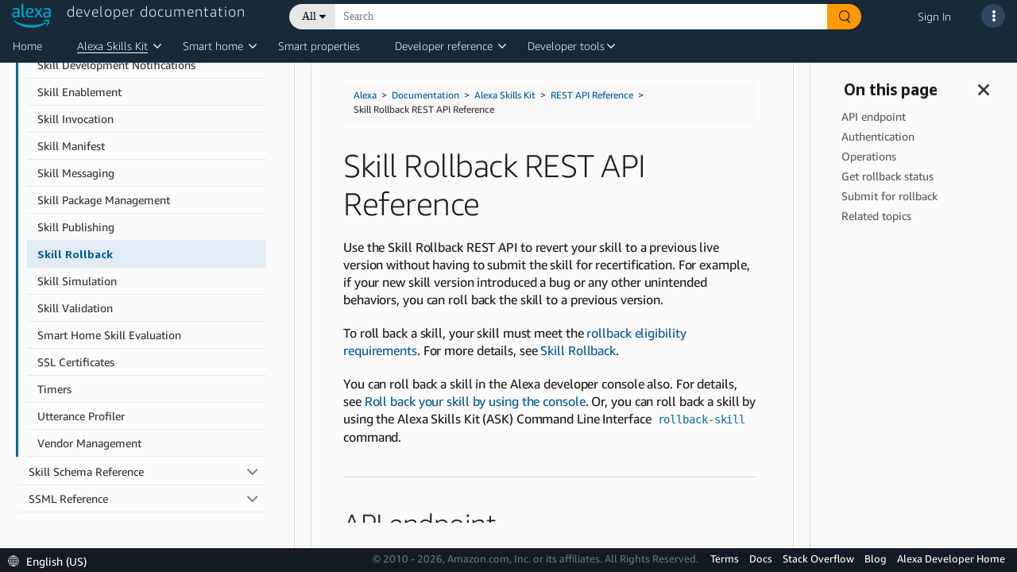

--- FILE ---
content_type: text/html;charset=UTF-8
request_url: https://developer.amazon.com/es-ES/docs/alexa/smapi/skill-rollback.html
body_size: 105821
content:





   
   
      <!DOCTYPE html>











<html lang="en-US">
<head>
    <title>Skill Rollback REST API Reference | Alexa Skills Kit</title>
    <!-- Required meta tags -->
    <meta charset="utf-8">
    <meta name="google-site-verification" content="wfEDah_6uJe9Y7uIfLrVycd_efr8wQ9YO-fM_5MI5w0"/>
    <meta name="google-site-verification" content="Eu8BqTWMhRRdfCAdqUh2RYb3SjAiuFp4wmgTtGcteM0"/>
    <meta name="google-site-verification" content="KHmp6TUPKc1gHlM9TuB842pcV7TxZVV6TgenZtsYoNY"/>
    <meta name="msvalidate.01" content="9761B379C1B64F587D71BA40337FDD07"/>
    <meta http-equiv="X-UA-Compatible" content="IE=edge"/>

    <!-- Dynamic meta tags -->
    <meta name="description" content="Use the Skill Rollback REST API to revert your skill to a previous live version without having to resubmit the skill for recertification." /><meta name="twitter:card" content="summary_large_image" /><meta name="twitter:site" content="Amazon Alexa" /><meta name="twitter:image" content="https://dhhmpfovkf2ub.cloudfront.net/es-ES/alexa/techdoc-template.thumb.800.480.png?ck=1620352995" /><meta name="twitter:creator" content="admin" /><meta name="twitter:title" content="Skill Rollback REST API Reference | Alexa Skills Kit" /><meta name="twitter:description" /><meta property="og:site_name" content="Amazon Alexa" /><meta property="og:image" content="https://dhhmpfovkf2ub.cloudfront.net/es-ES/alexa/techdoc-template.thumb.800.480.png?ck=1620352995" /><meta property="og:title" content="Skill Rollback REST API Reference | Alexa Skills Kit" /><meta property="og:description" /><meta property="og:type" content="website" /><meta property="og:url" content="https://developer.amazon.com/es-ES/docs/alexa/smapi/skill-rollback.html" /><meta name="referrer" content="no-referrer-when-downgrade" /><meta name="template" content="content-page-with-header-and-footer-template" /><meta name="viewport" content="width=device-width, initial-scale=1, maximum-scale=2.0" /><meta name="keywords" content="" />
    
    <meta name="" content="" />
    <!-- Favicons -->
    <link rel="icon" type="image/png" sizes="32x32" href="https://m.media-amazon.com/images/G/01/AlexaDevPortal/favicon-32x32._CB1544644721_.png">
    <link rel="icon" type="image/png" sizes="96x96" href="https://m.media-amazon.com/images/G/01/AlexaDevPortal/favicon-96x96._CB1544644752_.png">
    <link rel="icon" type="image/png" sizes="16x16" href="https://m.media-amazon.com/images/G/01/AlexaDevPortal/favicon-16x16._CB1544644669_.png">

    <!-- Bootstrap CSS -->
    <link rel="stylesheet" itemprop="url"
          href="https://m.media-amazon.com/images/G/01/ASK/rosie-v2/css/bootstrap.min._CB472035751_.css"/>
    <!-- FontAwesome CSS -->
    <link rel="stylesheet" href="/alexa/console/ask/dante/static/css/all.css">
    <!-- Combined Dante CSS -->
    <link rel="stylesheet" href="/alexa/console/ask/dante/static/css/app.css"/>
    <!-- UX Style Dictionary CSS -->
    

    <!-- Dynamic link tags -->
    <link rel="alternate" href="https://developer.amazon.com/es-ES/docs/alexa/smapi/skill-rollback.html" hreflang="en-US" />
<link rel="canonical" href="https://developer.amazon.com/es-ES/docs/alexa/smapi/skill-rollback.html" hreflang="en-US" />
<link rel="stylesheet" href="https://d1gjf70svh501g.cloudfront.net/etc.clientlibs/developer-portal/clientlibs/main.4a48e93a3796409831f24697a18ab1a6.css" hreflang="en-US" />
<link rel="stylesheet" href="https://d1gjf70svh501g.cloudfront.net/etc.clientlibs/developer-portal/clientlibs/main.4a48e93a3796409831f24697a18ab1a6.css" hreflang="en-US" />


    <!-- Dynamic script tags -->
    <script defer="defer" type="text/javascript" src="https://rum.hlx.page/.rum/@adobe/helix-rum-js@%5E2/dist/rum-standalone.js" data-routing="env=prod,tier=publish,ams=Amazon.com Services"></script><script type="text/javascript">
		(function() {
		  var didInit = false;
		  function initMunchkin() {
		    if(didInit === false) {
		      didInit = true;
		      Munchkin.init('365-EFI-026');
		    }
		  }
		  var s = document.createElement('script');
		  s.type = 'text/javascript';
		  s.async = true;
		  s.src = '//munchkin.marketo.net/munchkin.js';
		  s.onreadystatechange = function() {
		    if (this.readyState == 'complete' || this.readyState == 'loaded') {
		      initMunchkin();
		    }
		  };
		  s.onload = initMunchkin;
		  document.getElementsByTagName('head')[0].appendChild(s);
		})();
	</script>

    <script language="JavaScript" type="text/javascript">
        var digitalData = {
            page: {
                pageInfo: {
                    pageInstanceID: "es-ES/docs/alexa/smapi/skill-rollback.html",
                    pageID: "skill-rollback.html",
                    pageTitle: "SKILL-ROLLBACK.HTML",
                    pageType: "DeX",
                    primaryCategory: "alexa",
                    pageName: "alexa:SKILL-ROLLBACK.HTML",
                    language: "en_US",
                    sendBeacons: "auto",
                    subCategory1: "EsES",
                    subCategory2: "Docs",
                    subCategory3: "Alexa",
                    subCategory4: "Smapi",

                    get path() {
                        return window.location.pathname;
                    },
                    get cleanUrl() {
                        return window.location.href.split('#')[0];
                    },
                    // not removing cleanUrl but making a copy as we may need this key for backward compatibility
                    get pageURL() {
                        return this.cleanUrl;
                    }
                }
            },
            user: {
                userID: "",
                ipAddress: "3.145.160.90",
                userAgent: ""
            }
        };
    </script>
    <script src="https://ds6yc8t7pnx74.cloudfront.net/content/dam/developer-portal/analytics/prod/launch-d6fef6f5d06a.min.js" async></script>
    

</head>

<body>

<div class="dante-content-wrapper">
    
    
    







    










<header class="dante-header">
    <div class="container-fluid p-0">
        <nav class="navbar d-flex flex-row align-items-start custom-nav-bar">
            <div class="flex-column p-0 m-0">
                <a href="/alexa" id="dpc-header-logo" class="dpc-logo">
                    <div class="row">
                        <div class="col align-self-end">
                            
                                
                                
                                    <img src="https://d7qzviu3xw2xc.cloudfront.net/alexa/assets/images/Alexa_Logo_RGB_BLUE.png" alt="Alexa Developer Console" class="p-0">
                                
                            
                        </div>
                        <div class="col align-self-start">
                            <span class="dpc-console-title row justify-content-start">developer documentation</span>
                        </div>
                    </div>
                </a>
            </div>
            
                    
                        
                            <link rel="stylesheet" type="text/css" href="https://d20632htc2msyc.cloudfront.net/static/css/main.css" />
                        
                        <script defer src="https://d20632htc2msyc.cloudfront.net/static/js/main.js"></script>
                        <script type="text/javascript">
                            window.newSearch = true;
                        </script>
                        <div hidden style="display: none;" class="new-search-flag" data-val="enabled"></div>
                        <div hidden style="display: none;" class="new-search-metadata">
                                {"settingsUrl":"https://ds6yc8t7pnx74.cloudfront.net/devportal-digital-assets/cf/developer-portal/getDeXSearchData"}
                        </div>
                        <div class="flex-column">
                            <div id="dante-search-header-bar">

                            </div>
                        </div>

                    
                    
                
            
            <div class="flex-column-reverse">
                <ul class="navbar-nav dpcHeaderButtonRow">

                    
                    
                        <li class="nav-item dpcHeaderLink">
                            <a href="https://developer.amazon.com/alexa/console/signin">Sign In</a>
                        </li>
                    
                    

                    <li class="nav-item nav-item-dpcSearch dpcHeaderButtonWrapper">
                        <div class ="dpcHeaderButton dpcHeaderSearchButton d-none">
                            <svg class="dpcSearchIcon" viewBox="0 0 21 21" version="1.1" xmlns="http://www.w3.org/2000/svg"
                                 shape-rendering="geometricPrecision">
                                <circle stroke="#FFFFFF" stroke-width="2" cx="8" cy="8" r="7" fill="transparent"></circle>
                                <path d="M13.5,13.5 L19.5,19.5" id="Path-1" stroke="#FFFFFF" stroke-width="2.6" stroke-linecap="round"></path>
                            </svg>
                        </div>
                    </li>

                    
                        
                    

                    <li class="nav-item pr-2">
                        <a class="nav-link dpcHeaderButtonWrapper pr-0" href="#" id="navbarSupportDropdownMenuLink">
                            <div class ="dpcHeaderButton" id="support-popover" data-toggle="popover">
                                <span> <i class="fas fa-ellipsis-v"></i> </span>
                            </div>
                        </a>
                    </li>
                </ul>
            </div>
            














    


<!-- user account popover content -->


            
















    









<!-- support popover content -->
<div id="support-popover-content" style="display: none">
    <div class="header-popover-content">
        <div class="header-popover-inner-content">
            <div class="hp-menu">
                <ul>
                    <a class="container" href="/alexa/alexa-developer-documentation-welcome" target="_blank">
                        <li>
                            <span class="ml-3">Documentation</span>
                        </li>
                    </a>
                    
                        <a class="container" href="https://stackoverflow.com/tags/alexa-skills-kit" target="_blank">
                            <li>
                                <span class="ml-3">Stack Overflow</span>
                            </li>
                        </a>
                    
                    
                        
                            <a class="container" href="https://developer.amazon.com/alexa/console/contact-us" target="_blank">
                        
                        
                    
                        <li>
                            <span class="ml-3">Contact Us</span>
                        </li>
                    </a>
                    
                    <li role="separator"><div class="dropdown-divider"></div></li>
                    <a class="container" href="https://developer.amazon.com/alexa" target="_blank">
                        <li>
                            <span class="ml-3">Alexa Developer Home</span>
                        </li>
                    </a>
                    <a class="container" href="https://developer.amazon.com/alexa/console/ask">
                        <li>
                            <span class="ml-3">Alexa Developer Console</span>
                        </li>
                    </a>
                    <a class="container" href="https://developer.amazon.com/alexa/console/avs">
                        <li>
                            <span class="ml-3">Alexa Voice Service</span>
                        </li>
                    </a>
                    <a class="container" href="https://developer.amazon.com/alexa/console/wwa">
                        <li>
                            <span class="ml-3">Alexa Certification Console</span>
                        </li>
                    </a>
                    <a class="container" href="https://developer.amazon.com/alexa/console/ack">
                        <li>
                            <span class="ml-3">Alexa Connect Kit</span>
                        </li>
                    </a>
                    
                    
                </ul>
            </div>
        </div>
    </div>
</div>

        </nav>
    </div>
</header>

    <div class="dante-content">
        <div class="dante-container-fluid flex-grow-1">
            <div class="dante-row flex-grow-1">
                <div class="dpc-tenant-content flex-grow-1" style="width:100%">
                    
         <body class="alexa-content-page alexa-base-page page basicpage" id="alexa-content-page-3f23b59352"><cq:include script="/libs/cq/cloudserviceconfigs/components/servicelibs/servicelibs.jsp" />
    
	
    
<link rel="stylesheet" href="//ds6yc8t7pnx74.cloudfront.net/etc.clientlibs/developer-portal/clientlibs/dependencies.min.3a032d1b295bb8258c313e1db2fb95a5.css" type="text/css" />



    
    
<link rel="stylesheet" href="//ds6yc8t7pnx74.cloudfront.net/etc.clientlibs/developer-portal/clientlibs/main.min.181e9f3cdb8a1e78815f63f9469f383c.css" type="text/css" />



    



    
    
    

    
    
    
    

    

    
        
        
        
            




            



            
    


<div class="base-wrapper">
    <input type="hidden" name="componentID" id="basePageComponentID" />
    <input type="hidden" name="newForumsURL" id="newForumsURL" />
    <input type="hidden" name="pageCategory" id="pageCategory" />

    <div class="header iparsys parsys">




    
        
        
        <div class="par iparys_inherited">

    
    
    
    

</div>

    

</div>
<div class="root responsivegrid">


<div class="aem-Grid aem-Grid--12 aem-Grid--default--12 ">
    
    <div class="tech-doc aem-GridColumn aem-GridColumn--default--12">

    


<div class="tech-doc-container">
<!-- FontAwesome (GPL license) -->
<link rel="stylesheet" href="https://d3b16pg7hqg2cy.cloudfront.net/alexa/jekyll/css/font-awesome.min.css" />
    <div class="tech-doc-content"><div class="navigation-header atd-services-header" style="display:none">
   <header class="dpHeader" style="z-index:3011">
      <div class="dphTopBar">
         <div class="dphMenuToggle">
            <i class="dphMenuIcon"></i>
            <i class="dphMenuBackIcon"></i>
         </div>
      </div>
      <div class="accordionTN dphNavigation">
         <nav class="dpPrimaryNav" aria-label="Primary navigation.">
            <ul class="dppnItems">
               <li id="atd-home-tab-primary-nav" class="dppnItem accrItem">
                  <a href="https://developer.amazon.com/docs/alexa/documentation-home.html" class="dppnLink" tabindex="0">Home</a>
               </li> 
               <li class="dppnItem accrItem" role="button" aria-haspopup="true" aria-expanded="false">
                  <a class="dppnLink" tabindex="0">Alexa Skills Kit</a> 
                  <div class="dpIconArrow accrHandle"></div>
                  <div class="dppnFlyoutWrap">
                     <div class="dppnSecondaryNavWrap">
                        <ul class="dppnFlyout dppnSecondaryNav">
                           <li class="dppnfItem accrItem">
                              <a href="../ask-overviews/what-is-the-alexa-skills-kit.html" class="dppnfLink" tabindex="-1">
                              <span class="dppnfTitle">Alexa Skills Kit</span>
                              </a>
                           </li>
                           <li class="dppnfItem accrItem">
                              <a href="../conversations/about-alexa-conversations.html" class="dppnfLink" tabindex="-1">
                              <span class="dppnfTitle">Alexa Conversations</span>
                              </a>
                           </li>
                           <li class="dppnfItem accrItem">
                              <a href="../alexa-presentation-language/add-visuals-and-audio-to-your-skill.html" class="dppnfLink" tabindex="-1">
                              <span class="dppnfTitle">Alexa Presentation Language</span>
                              </a>
                           </li>                           
                           <li class="dppnfItem accrItem"> 
                              <a href="../interaction-model-design/about-designing-an-interaction-model.html" class="dppnfLink" tabindex="-1">
                              <span class="dppnfTitle">Custom Interaction Model Design Guide</span>
                              </a>
                           </li>
                        </ul>
                     </div>
                  </div>
               </li>
               <span id="caret"></span>
               <li class="dppnItem accrItem" role="button" aria-haspopup="true" aria-expanded="false">
                  <a class="dppnLink" tabindex="0">Smart home</a>
                  <div class="dpIconArrow accrHandle"></div>
                  <div class="dppnFlyoutWrap">
                     <div class="dppnSecondaryNavWrap">
                        <ul class="dppnFlyout dppnSecondaryNav">
                            <li class="dppnfItem accrItem">
                               <a href="../smarthome/what-is-smart-home.html" class="dppnfLink" tabindex="-1">
                               <span class="dppnfTitle">Alexa-Enabled Smart Home</span>
                               </a>
                            </li>
                           <li class="dppnfItem accrItem">
                              <a href="../ack/what-is-the-alexa-connect-kit.html" class="dppnfLink" tabindex="-1">
                              <span class="dppnfTitle">Alexa Connect Kit</span>
                              </a>
                           </li>
                           <li class="dppnfItem accrItem">
                              <a href="../smarthome/understand-the-smart-home-skill-api.html" class="dppnfLink" tabindex="-1">
                              <span class="dppnfTitle">Smart Home Skills</span>
                              </a>
                           </li>
                           <li class="dppnfItem accrItem">
                              <a href="../smarthome/wwa-connection-options.html" class="dppnfLink" tabindex="-1">
                              <span class="dppnfTitle">Local Connectivity Options</span>
                              </a>
                           </li>
                           <li class="dppnfItem accrItem">
                              <a href="../smarthome/wwa-overview.html" class="dppnfLink" tabindex="-1">
                              <span class="dppnfTitle">Works with Alexa Certification</span>
                              </a>
                           </li>
                        </ul>
                     </div>
                   </div>
               </li>
               <span id="caret"></span>
               <li class="dppnItem accrItem">
                  <a href="../alexa-smart-properties/about-alexa-smart-properties.html" class="dppnLink" tabindex="0">Smart properties</a>
               </li>
               <li class="dppnItem accrItem" role="button" aria-haspopup="true" aria-expanded="false">
                  <a class="dppnLink" tabindex="0">Developer reference</a>
                  <div class="dpIconArrow accrHandle"></div>
                  <div class="dppnFlyoutWrap">
                     <div class="dppnSecondaryNavWrap">
                        <ul class="dppnFlyout dppnSecondaryNav">
                           <li class="dppnfItem accrItem">
                              <a href="../alexa-presentation-language/apl-request-response-reference.html" class="dppnfLink" tabindex="-1">
                              <span class="dppnfTitle">APL Interface Reference</span>
                              </a>
                           </li>
                           <li class="dppnfItem accrItem">
                              <a href="../reference/custom-skill-developer-reference.html" class="dppnfLink" tabindex="-1">
                              <span class="dppnfTitle">Custom Skills Interfaces</span>
                              </a>
                           </li>
                           <li class="dppnfItem accrItem">
                              <a href="../music-skills/api-reference-overview.html" class="dppnfLink" tabindex="-1">
                              <span class="dppnfTitle">Music, Radio, and Podcast APIs</span>
                              </a>
                           </li>
                           <li class="dppnfItem accrItem">
                              <a href="../rest-apis/rest-apis.html" class="dppnfLink" tabindex="-1">
                              <span class="dppnfTitle">REST APIs for Skills</span>
                              </a>
                           </li>
                           <li class="dppnfItem accrItem">
                              <a href="../smapi/object-schemas.html" class="dppnfLink" tabindex="-1">
                              <span class="dppnfTitle">Skill Schema Reference</span>
                              </a>
                           </li>
                           <li class="dppnfItem accrItem">
                              <a href="../custom-skills/speech-synthesis-markup-language-ssml-reference.html" class="dppnfLink" tabindex="-1">
                              <span class="dppnfTitle">SSML Reference</span>
                              </a>
                           </li>
                           <li class="dppnfItem accrItem">
                              <a href="../device-apis/alexa-interface-reference.html" class="dppnfLink" tabindex="-1">
                              <span class="dppnfTitle">Interfaces for Smart Home and Video</span>
                              </a>
                           </li>
                           <li class="dppnfItem accrItem">
                              <a href="https://developer.amazon.com/en-US/alexa/alexa-haus" class="dppnfLink" tabindex="-1">
                              <span class="dppnfTitle">Alexa Design Guide</span>
                              </a>
                           </li>
                        </ul>
                     </div>
                   </div>
               </li>
               <span id="caret"></span>
               <li class="dppnItem accrItem" role="button" aria-haspopup="true" aria-expanded="false">
                  <a class="dppnLink" tabindex="0">Developer tools</a>
                  <div class="dpIconArrow accrHandle"></div>
                  <div class="dppnFlyoutWrap">
                     <div class="dppnSecondaryNavWrap">
                        <ul class="dppnFlyout dppnSecondaryNav">
                           <li class="dppnfItem accrItem">
                              <a href="../devconsole/about-the-developer-console.html" class="dppnfLink" tabindex="-1">
                                 <span class="dppnfTitle">Alexa Developer Console</span>
                              <span class="dppnfSubtitle"> </span>
                              </a>
                           </li>
                           <li class="dppnfItem accrItem">
                              <a href="../smarthome/wwa-console.html" class="dppnfLink" tabindex="-1">
                              <span class="dppnfTitle">Apply for WWA Certification</span>
                              <span class="dppnfSubtitle"> </span>
                              </a>
                           </li>
                            <li class="dppnfItem accrItem">
                              <a href="../smapi/ask-cli-command-reference.html" class="dppnfLink" tabindex="-1">
                              <span class="dppnfTitle">ASK CLI</span>
                              <span class="dppnfSubtitle"> </span>
                              </a>
                           </li>                               
                           <li class="dppnfItem accrItem">
                              <a href="../ask-toolkit/get-started-with-the-ask-toolkit-for-visual-studio-code.html" class="dppnfLink" tabindex="-1">
                              <span class="dppnfTitle">ASK Toolkit for VS</span>
                              <span class="dppnfSubtitle"> </span>
                              </a>
                           </li>
                           <li class="dppnfItem accrItem">
                              <a href="../alexa-smart-properties/management-console.html" class="dppnfLink" tabindex="-1">
                              <span class="dppnfTitle">ASP Management Console</span>
                              <span class="dppnfSubtitle"> </span>
                              </a>
                           </li>
                        </ul>
                     </div>
                   </div>
               </li>
               <span id="caret"></span>
               
               <div id="atd-mobile-secondary-nav" class="atd-mobile-header" style="display:none">
                  <li class="dppnItem accrItem">
                     <a href="https://developer.amazon.com/docs/alexa/documentation-home.html" class="dppnLink">Home</a>
                  </li>
               </div>
            </ul>
         </nav>
      </div>
   </header>
</div>

        <!-- FontAwesome (GPL license) -->
<link rel="stylesheet" href="https://amzndevresources.com/alexa/jekyll/css/font-awesome.min.css" />
<!-- jQuery (MIT license)-->
<script src="https://amzndevresources.com/jekyll/js/jquery-3.6.0.min.js"></script>

<!-- patch navtabs to work with Bootstrap 4-->
<script type="text/javascript">
$(document).ready(function() {
    $(".nav-tabs > li.active > a ").addClass("active show");
});

$(function() {
    $(".nav-tabs").click(function(){
        $(this).closest("div").find(".tab-pane").removeClass("show");

    });
});

$(function() {
    $(".nav-tabs").click(function(){
        $(this).closest("div").find("li").removeClass("active");

    });
});
</script>

<!--Bootstrap (MIT license) -->
<link rel="stylesheet" href="https://amzndevresources.com/alexa/jekyll/css/bootstrap.min.css" />
<!-- Navgoco -->
<script src="https://amzndevresources.com/alexa/jekyll/js/jquery.navgoco.min.js"></script>
<!-- jQuery cookie (MIT license)-->
<script src="https://amzndevresources.com/alexa/jekyll/js/jquery.cookie.js"></script>
<!-- Bootstrap (MIT license)-->
<script src="https://amzndevresources.com/alexa/jekyll/js/bootstrap.bundle.js"></script>
<!-- Bootstrap 3 plugins (MIT license)-->
<script src="https://amzndevresources.com/alexa/jekyll/js/bootstrap.offcanvas.min.js"></script>
<!-- Anchor JS (MIT license)-->
<script src="https://amzndevresources.com/alexa/jekyll/js/anchor.min.js"></script>
<!-- Initialization scripts -->
<script src="https://amzndevresources.com/alexa/jekyll/js/atd-initialization.js"></script>
<!-- Tech doc css fixes -->
<link rel="stylesheet" href="https://amzndevresources.com/alexa/jekyll/css/bootstrap.offcanvas.css" />
<link rel="stylesheet" href="https://amzndevresources.com/alexa/jekyll/css/atd-custom-latest.css" /> 
        <div class="docs-sticky reveal">
            <div class="mobile-toggle" style="display:none">
  <button type="button" class="navbar-toggle offcanvas-toggle" data-toggle="offcanvas" data-target="#js-bootstrap-offcanvas-main">
  <span class="sr-only">Toggle navigation</span>
  <div class="icon-bar"></div>
  <div class="icon-bar"></div>
  <div class="icon-bar"></div>
  </button>
  <button type="button" class="navbar-toggle offcanvas-toggle" data-toggle="offcanvas" data-target="#js-bootstrap-offcanvas-onpage" style="float:right">
  <span class="sr-only">Toggle navigation</span>
  <i class="fas fa-info-circle fa fa-2x"></i>
  </button>
  <div class="atd-topics-mobile-header">
  <nav aria-label="breadcrumb">
    <ol class="breadcrumb">
        <a href="https://developer.amazon.com/en-US/docs/alexa/documentation-home.html">Home</a>
    </ol>
  </nav>
</div>
</div>
            <div class="container-fluid">
                <div class="row" style="flex-wrap:nowrap;">
                    
                    <button class="" id="button-close-left2" style="display: none;" aria-label="Open sidebar." aria-expanded="false" aria-controls="atd-left-nav" tabindex="0"><i class="fas fa fa-bars"></i></button>
                    <div id="sidebar">
                        <div class="mydocsidebar noselect">
                            <div class="navbar-offcanvas navbar-offcanvas-touch hidden" id="js-bootstrap-offcanvas-main">
                                
                                
                                
<!-- sidebar_hide_weblab -->



<div class="blank" role="region" aria-label="Sidebar navigation.">
   <div class="header">
      <button class="" id="button-close-left1" aria-label="Close sidebar." aria-expanded="true" aria-controls="atd-left-nav" tabindex="0">
      <i class="fas fa fa-times"></i></button>
      
      <div class="productTitle" id="">Alexa Skills Kit</div>
      <p class="ex">
         <button type="button" id="collapseAll" tabindex="0">Collapse All</button> | <button type="button" id="expandAll" tabindex="0">Expand All</button>
      </p>
      
      <hr />
   </div>
   
   <ul id="atd-left-nav" class="navgo">
      
      
      
      <li class="level1 folderTitle">
         <a class="toc-title">Get Started</a>
         
         
         <ul class="target1">
            
         </ul>
         
         
      
      
      </li><li class="level1 folderTitle">
         <a class="subfoldersTitle" href="../ask-overviews/what-is-the-alexa-skills-kit.html">What is the Alexa Skills Kit?</a>
         
         
         <ul class="target1">
            
            
            
            
            <li class="level1items"><a href="../ask-overviews/voice-interaction-models.html">About Voice Interaction Models</a></li>
            
            
            
            
            
            
            
            
            
            <li class="level1items"><a href="../ask-overviews/list-of-skills.html">Index of Skill Types</a></li>
            
            
            
            
            
            
            
            
            
            <li class="level1items"><a href="../ask-overviews/alexa-skills-kit-glossary.html">Glossary</a></li>
            
            
            
            
            
            
         </ul>
         
         
      
      
      </li><li class="level1 folderTitle">
         <a class="subfoldersTitle single" href="../ask-overviews/create-developer-account.html">Create Your Developer Account</a>

         
         
         <ul class="target1">
            
         </ul>
         
         
      
      
      </li><li class="level1 folderTitle">
         <a class="subfoldersTitle single" href="../ask-overviews/contact-us.html">Contact Alexa Developer Support</a>

         
         
         <ul class="target1">
            
         </ul>
         
         
      
      
      </li><li class="level1 folderTitle">
         <a class="toc-title">Skill Types</a>
         
         
         <ul class="target1">
            
         </ul>
         
         
      
      
      </li><li class="level1 folderTitle">
         <a class="subfoldersTitle" href="../alexa-for-apps/about-alexa-for-apps.html">Alexa for Apps</a>
         
         
         <ul class="target1">
            
            
            
            
            
            
            
            
            <li class="level2 folderTitle">
               <a class="subfoldersTitle" href="../alexa-for-apps/use-command-line.html">Use the Command Line</a>
               
               <ul class="target">
                  
                  
                  
                  
                  
                  <li class="level2items"><a href="../alexa-for-apps/add-alexa-for-apps-to-your-custom-skill.html">Tutorial: Use the Command Line to Add Alexa for Apps</a></li>
                  
                  
                  
                  
                  
                  
                  
                  
                  
                  <li class="level2items"><a href="../alexa-for-apps/skill-manifest-reference.html">Skill Manifest Reference</a></li>
                  
                  
                  
                  
                  
                  
                  
                  
                  
                  <li class="level2items"><a href="../alexa-for-apps/skill-connection-request-reference.html">Skill Connection Request Reference</a></li>
                  
                  
                  
                  
                  
                  
               </ul>
            </li>
            
            
            
            
            
            
            <li class="level1items"><a href="../alexa-for-apps/faq.html">FAQ</a></li>
            
            
            
            
            
            
            
            
            
            <li class="level1items"><a href="../alexa-for-apps/alexa-for-apps-v1-to-v2-migration-guide.html">Alexa for Apps V1 to V2 Migration Guide</a></li>
            
            
            
            
            
            
         </ul>
         
         
      
      
      </li><li class="level1 folderTitle">
         <a class="subfoldersTitle" href="../automotive/automotive-skills.html">Automotive Skills</a>
         
         
         <ul class="target1">
            
            
            
            
            
            
            
            
            <li class="level2 folderTitle">
               <a class="subfoldersTitle" href="../automotive/connected-vehicle-overview.html">Connected Vehicle Skills</a>
               
               <ul class="target">
                  
                  
                  
                  
                  
                  <li class="level2items"><a href="../automotive/alexa-automotive-vehicledata.html">VehicleData</a></li>
                  
                  
                  
                  
                  
                  
                  
                  
                  
                  <li class="level2items"><a href="../automotive/alexa-authorizationcontroller.html">AuthorizationController</a></li>
                  
                  
                  
                  
                  
                  
                  
                  
                  
                  <li class="level2items"><a href="../automotive/security-testing-for-connected-vehicles.html">Security Testing for Connected Vehicles</a></li>
                  
                  
                  
                  
                  
                  
               </ul>
            </li>
            
            
            
            
            <li class="level2 folderTitle">
               <a class="subfoldersTitle" href="../automotive/skills-for-driving.html">Alexa Skills for Driving</a>
               
               <ul class="target">
                  
                  
                  
                  
                  
                  <li class="level2items"><a href="../automotive/automotive-best-practices.html">Best Practices</a></li>
                  
                  
                  
                  
                  
                  
                  
                  
                  
                  <li class="level2items"><a href="../automotive/automotive-property.html">Automotive Property</a></li>
                  
                  
                  
                  
                  
                  
                  
                  
                  
                  <li class="level2items"><a href="../automotive/automotive-navigation-management.html">Navigation Management</a></li>
                  
                  
                  
                  
                  
                  
               </ul>
            </li>
            
            
            
         </ul>
         
         
      
      
      </li><li class="level1 folderTitle">
         <a class="subfoldersTitle" href="../custom-skills/understanding-custom-skills.html">Custom Voice Model Skills</a>
         
         
         <ul class="target1">
            
            
            
            
            <li class="level1items"><a href="../custom-skills/steps-to-build-a-custom-skill.html">Steps to Build a Custom Skill</a></li>
            
            
            
            
            
            
            
            
            
            <li class="level1items"><a href="../custom-skills/use-the-alexa-skills-kit-samples.html">Get Custom Skill Sample Code</a></li>
            
            
            
            
            
            
            
            
            
            <li class="level1items"><a href="../custom-skills/understanding-how-users-invoke-custom-skills.html">Understand How Users Invoke Custom Skills</a></li>
            
            
            
            
            
            
            
            
            
            <li class="level1items"><a href="../custom-skills/choose-the-invocation-name-for-a-custom-skill.html">Choose the Invocation Name for a Custom Skill</a></li>
            
            
            
            
            
            
            
            
            
            <li class="level1items"><a href="../custom-skills/create-custom-skill-from-quick-start-template.html">Create a Custom Skill from a Quick Start Template</a></li>
            
            
            
            
            
            
            
            
            
            <li class="level1items"><a href="../custom-skills/host-a-custom-skill-as-an-aws-lambda-function.html">Host a Custom Skill as an AWS Lambda Function</a></li>
            
            
            
            
            
            
            
            
            
            <li class="level1items"><a href="../custom-skills/host-a-custom-skill-as-a-web-service.html">Host a Custom Skill as a Web Service</a></li>
            
            
            
            
            
            
            
            <li class="level2 folderTitle">
               <a class="subfoldersTitle" href="../custom-skills/develop-skills-in-multiple-languages.html">Configure a Skill for Multiple Languages</a>
               
               <ul class="target">
                  
                  
                  
                  
                  
                  <li class="level2items"><a href="../custom-skills/add-additional-locales-of-the-same-language-to-your-custom-skills.html">Add Additional Locales of the Same Language to Custom Skills</a></li>
                  
                  
                  
                  
                  
                  
                  
                  
                  
                  <li class="level2items"><a href="../custom-skills/use-hindi-in-your-alexa-skill.html">Use Hindi in Your Alexa Skill</a></li>
                  
                  
                  
                  
                  
                  
                  
                  
                  
                  <li class="level2items"><a href="../faq/english-migration-faq.html">Alexa Skills English Variants Migration FAQ</a></li>
                  
                  
                  
                  
                  
                  
                  
                  
                  
                  <li class="level2items"><a href="../faq/french-migration-faq.html">Alexa Skills French Variants Migration FAQ</a></li>
                  
                  
                  
                  
                  
                  
                  
                  
                  
                  <li class="level2items"><a href="../faq/spanish-migration-faq.html">Alexa Skills Spanish Variants Migration FAQ</a></li>
                  
                  
                  
                  
                  
                  
                  
                  
                  
                  <li class="level2items"><a href="../custom-skills/tutorial-offer-a-custom-skill-in-multiple-languages.html">Tutorial: Offer a Custom Skill in Multiple Languages</a></li>
                  
                  
                  
                  
                  
                  
               </ul>
            </li>
            
            
            
            
            <li class="level2 folderTitle">
               <a class="subfoldersTitle" href="../custom-skills/create-the-interaction-model-for-your-skill.html">Create the Interaction Model (Intents, Slots, and Dialogs)</a>
               
               <ul class="target">
                  
                  
                  
                  
                  
                  <li class="level2items"><a href="../custom-skills/create-intents-utterances-and-slots.html">Create Intents, Utterances, and Slots</a></li>
                  
                  
                  
                  
                  
                  
                  
                  
                  
                  <li class="level2items"><a href="../custom-skills/create-and-edit-custom-slot-types.html">Create and Edit Custom Slot Types</a></li>
                  
                  
                  
                  
                  
                  
                  
                  
                  
                  <li class="level2items"><a href="../custom-skills/use-dynamic-entities-for-customized-interactions.html">Use Dynamic Entities for Customized Interactions</a></li>
                  
                  
                  
                  
                  
                  
                  
                  
                  
                  <li class="level2items"><a href="../custom-skills/collect-multiple-values-in-a-slot.html">Collect Multiple Values in a Slot</a></li>
                  
                  
                  
                  
                  
                  
                  
                  
                  
                  <li class="level2items"><a href="../custom-skills/best-practices-for-sample-utterances-and-custom-slot-type-values.html">Best Practices for Sample Utterances and Custom Slot Values</a></li>
                  
                  
                  
                  
                  
                  
                  
                  <li class="level3 folderTitle">
                     <a class="subfoldersTitle" href="../custom-skills/define-the-dialog-to-collect-and-confirm-required-information.html">Create the Dialog Model</a>
                     
                     
                     <ul>
                        
                        
                        
                        
                        <li class="level3items"><a href="../custom-skills/validate-slot-values.html">Validate Slot Values</a></li>
                        
                        
                        <!-- START -->
                        
                        
                        <!-- END -->
                        
                        
                        
                        
                        
                        <li class="level3items"><a href="../custom-skills/use-a-dialog-model-to-manage-ambiguous-responses.html">Use a Dialog Model to Manage Ambiguous Responses</a></li>
                        
                        
                        <!-- START -->
                        
                        
                        <!-- END -->
                        
                        
                     </ul>
                  </li>
                  
                  
                  
                  
                  
                  
                  <li class="level2items"><a href="../custom-skills/review-intent-history-devconsole.html">Review the Intent History</a></li>
                  
                  
                  
                  
                  
                  
                  
                  
                  
                  
               </ul>
            </li>
            
            
            
            
            <li class="level2 folderTitle">
               <a class="subfoldersTitle" href="../custom-skills/implement-the-built-in-intents.html">Use Built-in Intents and Slot Types</a>
               
               <ul class="target">
                  
                  
                  
                  
                  
                  <li class="level2items"><a href="../custom-skills/standard-built-in-intents.html">Standard Built-in Intents</a></li>
                  
                  
                  
                  
                  
                  
                  
                  
                  
                  <li class="level2items"><a href="../custom-skills/understanding-the-structure-of-the-built-in-intent-library.html">Understand the Structure of the Built-in Intent Library</a></li>
                  
                  
                  
                  
                  
                  
                  
                  <li class="level3 folderTitle">
                     <a class="subfoldersTitle" href="../custom-skills/built-in-intent-library.html">Built-in Intent Library</a>
                     
                     
                     <ul>
                        
                        
                        
                        
                        <li class="level3items"><a href="../custom-skills/actor-intents.html">Actor Intents</a></li>
                        
                        
                        <!-- START -->
                        
                        
                        <!-- END -->
                        
                        
                        
                        
                        
                        <li class="level3items"><a href="../custom-skills/book-intents.html">Book Intents</a></li>
                        
                        
                        <!-- START -->
                        
                        
                        <!-- END -->
                        
                        
                        
                        
                        
                        <li class="level3items"><a href="../custom-skills/bookseries-intents.html">BookSeries Intents</a></li>
                        
                        
                        <!-- START -->
                        
                        
                        <!-- END -->
                        
                        
                        
                        
                        
                        <li class="level3items"><a href="../custom-skills/calendar-intents.html">Calendar Intents</a></li>
                        
                        
                        <!-- START -->
                        
                        
                        <!-- END -->
                        
                        
                        
                        
                        
                        <li class="level3items"><a href="../custom-skills/catalog-intents.html">Catalog Intents</a></li>
                        
                        
                        <!-- START -->
                        
                        
                        <!-- END -->
                        
                        
                        
                        
                        
                        <li class="level3items"><a href="../custom-skills/creativework-intents.html">CreativeWork Intents</a></li>
                        
                        
                        <!-- START -->
                        
                        
                        <!-- END -->
                        
                        
                        
                        
                        
                        <li class="level3items"><a href="../custom-skills/creativeworksection-intents.html">CreativeWork<br />Section Intents</a></li>
                        
                        
                        <!-- START -->
                        
                        
                        <!-- END -->
                        
                        
                        
                        
                        
                        <li class="level3items"><a href="../custom-skills/episode-intents.html">Episode Intents</a></li>
                        
                        
                        <!-- START -->
                        
                        
                        <!-- END -->
                        
                        
                        
                        
                        
                        <li class="level3items"><a href="../custom-skills/event-intents.html">Event Intents</a></li>
                        
                        
                        <!-- START -->
                        
                        
                        <!-- END -->
                        
                        
                        
                        
                        
                        <li class="level3items"><a href="../custom-skills/localbusiness-intents.html">LocalBusiness Intents</a></li>
                        
                        
                        <!-- START -->
                        
                        
                        <!-- END -->
                        
                        
                        
                        
                        
                        <li class="level3items"><a href="../custom-skills/musiccreativework-intents.html">MusicCreativeWork Intents</a></li>
                        
                        
                        <!-- START -->
                        
                        
                        <!-- END -->
                        
                        
                        
                        
                        
                        <li class="level3items"><a href="../custom-skills/musicgroup-intents.html">MusicGroup Intents</a></li>
                        
                        
                        <!-- START -->
                        
                        
                        <!-- END -->
                        
                        
                        
                        
                        
                        <li class="level3items"><a href="../custom-skills/musician-intents.html">Musician Intents</a></li>
                        
                        
                        <!-- START -->
                        
                        
                        <!-- END -->
                        
                        
                        
                        
                        
                        <li class="level3items"><a href="../custom-skills/musicplaylist-intents.html">MusicPlaylist Intents</a></li>
                        
                        
                        <!-- START -->
                        
                        
                        <!-- END -->
                        
                        
                        
                        
                        
                        <li class="level3items"><a href="../custom-skills/musicrecording-intents.html">MusicRecording Intents</a></li>
                        
                        
                        <!-- START -->
                        
                        
                        <!-- END -->
                        
                        
                        
                        
                        
                        <li class="level3items"><a href="../custom-skills/playbackmode-intents.html">PlaybackMode Intents</a></li>
                        
                        
                        <!-- START -->
                        
                        
                        <!-- END -->
                        
                        
                        
                        
                        
                        <li class="level3items"><a href="../custom-skills/readinglist-intents.html">ReadingList Intents</a></li>
                        
                        
                        <!-- START -->
                        
                        
                        <!-- END -->
                        
                        
                        
                        
                        
                        <li class="level3items"><a href="../custom-skills/screeningevent-intents.html">ScreeningEvent Intents</a></li>
                        
                        
                        <!-- START -->
                        
                        
                        <!-- END -->
                        
                        
                        
                        
                        
                        <li class="level3items"><a href="../custom-skills/singer-intents.html">Singer Intents</a></li>
                        
                        
                        <!-- START -->
                        
                        
                        <!-- END -->
                        
                        
                        
                        
                        
                        <li class="level3items"><a href="../custom-skills/thing-intents.html">Thing Intents</a></li>
                        
                        
                        <!-- START -->
                        
                        
                        <!-- END -->
                        
                        
                        
                        
                        
                        <li class="level3items"><a href="../custom-skills/tvseason-intents.html">TVSeason Intents</a></li>
                        
                        
                        <!-- START -->
                        
                        
                        <!-- END -->
                        
                        
                        
                        
                        
                        <li class="level3items"><a href="../custom-skills/tvseries-intents.html">TVSeries Intents</a></li>
                        
                        
                        <!-- START -->
                        
                        
                        <!-- END -->
                        
                        
                        
                        
                        
                        <li class="level3items"><a href="../custom-skills/videocreativework-intents.html">VideoCreative<br />Work Intents</a></li>
                        
                        
                        <!-- START -->
                        
                        
                        <!-- END -->
                        
                        
                        
                        
                        
                        <li class="level3items"><a href="../custom-skills/videoplaylist-intents.html">VideoPlaylist Intents</a></li>
                        
                        
                        <!-- START -->
                        
                        
                        <!-- END -->
                        
                        
                        
                        
                        
                        <li class="level3items"><a href="../custom-skills/weatherforecast-intents.html">WeatherForecast Intents</a></li>
                        
                        
                        <!-- START -->
                        
                        
                        <!-- END -->
                        
                        
                     </ul>
                  </li>
                  
                  
                  
                  
                  
                  
                  <li class="level2items"><a href="../custom-skills/slot-type-reference.html">Slot Type Reference</a></li>
                  
                  
                  
                  
                  
                  
                  
                  
                  
                  <li class="level2items"><a href="../custom-skills/literal-slot-type-reference.html">Migrate Slot Types that Used AMAZON.LITERAL</a></li>
                  
                  
                  
                  
                  
                  
               </ul>
            </li>
            
            
            
            
            <li class="level2 folderTitle">
               <a class="subfoldersTitle" href="../custom-skills/entity-resolution.html">Entity Resolution</a>
               
               <ul class="target">
                  
                  
                  
                  
                  
                  <li class="level2items"><a href="../custom-skills/entity-resolution-for-custom-slot-types.html">Entity Resolution for Custom Slot Types</a></li>
                  
                  
                  
                  
                  
                  
                  
                  
                  
                  <li class="level2items"><a href="../custom-skills/entity-resolution-for-built-in-slot-types.html">Entity Resolution for Built-in Slot types</a></li>
                  
                  
                  
                  
                  
                  
                  
                  
                  
                  <li class="level2items"><a href="../custom-skills/alexa-entities-reference.html">Alexa Entities Reference</a></li>
                  
                  
                  
                  
                  
                  
               </ul>
            </li>
            
            
            
            
            <li class="level2 folderTitle">
               <a class="subfoldersTitle" href="../custom-skills/handle-requests-sent-by-alexa.html">Handle Requests Sent by Alexa</a>
               
               <ul class="target">
                  
                  
                  
                  
                  
                  <li class="level2items"><a href="../custom-skills/manage-skill-session-and-session-attributes.html">Manage Skill Sessions and Session Attributes</a></li>
                  
                  
                  
                  
                  
                  
                  
                  
                  
                  <li class="level2items"><a href="../custom-skills/delegate-dialog-to-alexa.html">Delegate the Dialog to Alexa</a></li>
                  
                  
                  
                  
                  
                  
                  
                  
                  
                  <li class="level2items"><a href="../custom-skills/best-practice-text-response.html">Best Practices for Text Responses</a></li>
                  
                  
                  
                  
                  
                  
                  
                  
                  
                  <li class="level2items"><a href="../custom-skills/include-a-card-in-your-skills-response.html">Include a Card in Your Skill's Response</a></li>
                  
                  
                  
                  
                  
                  
                  
                  
                  
                  <li class="level2items"><a href="../custom-skills/best-practices-for-skill-card-design.html">Best Practices for Skill Card Design</a></li>
                  
                  
                  
                  
                  
                  
                  
                  
                  
                  <li class="level2items"><a href="../custom-skills/send-the-user-a-progressive-response.html">Send the User a Progressive Response</a></li>
                  
                  
                  
                  
                  
                  
               </ul>
            </li>
            
            
            
            
            <li class="level2 folderTitle">
               <a class="subfoldersTitle" href="../custom-skills/understand-name-free-interaction-for-custom-skills.html">Understand Name-free Interaction for Custom Skills</a>
               
               <ul class="target">
                  
                  
                  
                  
                  
                  <li class="level2items"><a href="../custom-skills/using-nfi-toolkit-developer-console.html">Use the Name-free Interaction Toolkit in the Developer Console</a></li>
                  
                  
                  
                  
                  
                  
                  
                  
                  
                  <li class="level2items"><a href="../custom-skills/using-nfi-toolkit-cli.html">Use the Name-free Interaction Toolkit in CLI</a></li>
                  
                  
                  
                  
                  
                  
                  
                  
                  
                  <li class="level2items"><a href="../custom-skills/using-nfi-toolkit-smapi.html">Use the Name-free Interaction Toolkit in SMAPI</a></li>
                  
                  
                  
                  
                  
                  
                  
                  
                  
                  <li class="level2items"><a href="../custom-skills/implement-canfulfillintentrequest-for-name-free-interaction.html">Implement CanFulfill<br />IntentRequest for Name-free Interaction</a></li>
                  
                  
                  
                  
                  
                  
               </ul>
            </li>
            
            
            
            
            <li class="level2 folderTitle">
               <a class="subfoldersTitle" href="../custom-skills/add-audio.html">Add Audio to a Custom Skill</a>
               
               <ul class="target">
                  
                  
                  
                  
                  
                  <li class="level2items"><a href="../custom-skills/use-long-form-audio.html">Stream Long-Form Audio with AudioPlayer</a></li>
                  
                  
                  
                  
                  
                  
               </ul>
            </li>
            
            
            
            
            <li class="level2 folderTitle">
               <a class="subfoldersTitle" href="../custom-skills/alexa-quick-links.html">Alexa Quick Links</a>
               
               <ul class="target">
                  
                  
                  
                  
                  
                  <li class="level2items"><a href="../custom-skills/create-a-quick-link-for-your-skill.html">Create a Quick Link for Your Custom Skill</a></li>
                  
                  
                  
                  
                  
                  
                  
                  
                  
                  <li class="level2items"><a href="../custom-skills/create-a-quick-link-for-your-custom-task.html">Create a Quick Link for Your Custom Task</a></li>
                  
                  
                  
                  
                  
                  
               </ul>
            </li>
            
            
            
            
            <li class="level2 folderTitle">
               <a class="subfoldersTitle" href="../custom-skills/display-and-behavior-specifications-for-alexa-enabled-devices-with-a-screen.html">Use Display Templates to Show Content on Screens</a>
               
               <ul class="target">
                  
                  
                  
                  
                  
                  <li class="level2items"><a href="../custom-skills/create-skills-for-alexa-enabled-devices-with-a-screen.html">Configure a Skill to Support the Display Interface</a></li>
                  
                  
                  
                  
                  
                  
                  
                  
                  
                  <li class="level2items"><a href="../custom-skills/best-practices-for-designing-skills-for-alexa-enabled-devices-with-a-screen.html">Best Practices for using Display Templates</a></li>
                  
                  
                  
                  
                  
                  
                  
                  
                  
                  <li class="level2items"><a href="../custom-skills/certification-issues-screen.html">Test for Display Template Issues in Your Skill</a></li>
                  
                  
                  
                  
                  
                  
               </ul>
            </li>
            
            
            
         </ul>
         
         
      
      
      </li><li class="level1 folderTitle">
         <a class="subfoldersTitle" href="../flashbriefing/understand-the-flash-briefing-skill-api.html">Flash Briefing Skills</a>
         
         
         <ul class="target1">
            
            
            
            
            <li class="level1items"><a href="../flashbriefing/steps-to-create-a-flash-briefing-skill.html">Steps to Build a Flash Briefing Skill</a></li>
            
            
            
            
            
            
            
            
            
            <li class="level1items"><a href="../flashbriefing/tips-for-creating-a-great-flash-briefing-skill.html">Tips to Create a Great Flash Briefing Skill</a></li>
            
            
            
            
            
            
            
            
            
            <li class="level1items"><a href="../flashbriefing/flash-briefing-skill-certification-checklist.html">Flash Briefing Skill Certification Checklist</a></li>
            
            
            
            
            
            
            
            
            
            <li class="level1items"><a href="../flashbriefing/normalizing-the-loudness-of-audio-content.html">Normalize the Loudness of Audio Content</a></li>
            
            
            
            
            
            
            
            
            
            <li class="level1items"><a href="../flashbriefing/flash-briefing-skill-api-feed-reference.html">Flash Briefing Skill API Feed Reference</a></li>
            
            
            
            
            
            
         </ul>
         
         
      
      
      </li><li class="level1 folderTitle">
         <a class="subfoldersTitle" href="../game-skills/game-skills-overview.html">Game Skills</a>
         
         
         <ul class="target1">
            
            
            
            
            
            
            
            
            <li class="level2 folderTitle">
               <a class="subfoldersTitle" href="../web-api-for-games/alexa-games-about.html">Alexa Web API for Games</a>
               
               <ul class="target">
                  
                  
                  
                  
                  
                  <li class="level2items"><a href="../web-api-for-games/alexa-games-build-your-skill.html">Build Your Alexa Skill</a></li>
                  
                  
                  
                  
                  
                  
                  
                  
                  
                  <li class="level2items"><a href="../web-api-for-games/alexa-games-build-your-webapp.html">Build Your Web App</a></li>
                  
                  
                  
                  
                  
                  
                  
                  
                  
                  <li class="level2items"><a href="../web-api-for-games/add-voice-control-and-speech-to-the-web-app.html">Add Voice Control and Speech</a></li>
                  
                  
                  
                  
                  
                  
                  
                  
                  
                  
                  
                  
                  
                  <li class="level2items"><a href="../web-api-for-games/alexa-presentation-html-interface.html">Presentation.HTML Interface</a></li>
                  
                  
                  
                  
                  
                  
                  
                  
                  
                  <li class="level2items"><a href="../web-api-for-games/web-api-reference.html">Web API for Games Reference</a></li>
                  
                  
                  
                  
                  
                  
                  
                  <li class="level3 folderTitle">
                     <a class="subfoldersTitle" href="../web-api-for-games/alexa-games-extensions.html">Web API Extensions</a>
                     
                     
                     <ul>
                        
                        
                        
                        
                        <li class="level3items"><a href="../web-api-for-games/alexa-games-extensions-entitysensing.html">Entity-Sensing Extension</a></li>
                        
                        
                        <!-- START -->
                        
                        
                        <!-- END -->
                        
                        
                        
                        
                        
                        <li class="level3items"><a href="../web-api-for-games/alexa-games-extensions-smartmotion.html">Smart-Motion Extension</a></li>
                        
                        
                        <!-- START -->
                        
                        
                        <!-- END -->
                        
                        
                     </ul>
                  </li>
                  
                  
                  
                  
                  
                  
                  <li class="level2items"><a href="../web-api-for-games/known-issues.html">Release Notes and Known Issues</a></li>
                  
                  
                  
                  
                  
                  
                  
                  
                  
                  <li class="level2items external"><a target="_blank" rel="noopener noreferrer" href="https://html.games.alexa.a2z.com/">Alexa HTML API</a></li>

                  
                  
                  
                  
                  
                  
               </ul>
            </li>
            
            
            
         </ul>
         
         
      
      
      </li><li class="level1 folderTitle">
         <a class="subfoldersTitle" href="../music-skills/understand-the-music-skill-api.html">Music, Radio, and Podcast Skills</a>
         
         
         <ul class="target1">
            
            
            
            
            <li class="level1items"><a href="../music-skills/steps-to-create-a-music-skill.html">Steps to Build a Music, Radio, or Podcast Skill</a></li>
            
            
            
            
            
            
            
            <li class="level2 folderTitle">
               <a class="subfoldersTitle" href="../rsk/radio-skills-kit.html">Radio Skills Kit</a>
               
               <ul class="target">
                  
                  
                  
                  
                  
                  <li class="level2items"><a href="../rsk/no-code-radio.html">Use No-Code Radio Skills</a></li>
                  
                  
                  
                  
                  
                  
               </ul>
            </li>
            
            
            
            
            
            
            <li class="level1items"><a href="../music-skills/implement-podcast-skill-features.html">Implement Podcast Skill Features</a></li>
            
            
            
            
            
            
            
            
            
            <li class="level1items"><a href="../music-skills/upload-catalogs.html">Upload Music or Radio Catalogs</a></li>
            
            
            
            
            
            
            
            
            
            <li class="level1items"><a href="../music-skills/upload-podcast-catalogs.html">Upload Podcast Catalogs</a></li>
            
            
            
            
            
            
            
            
            
            <li class="level1items"><a href="../music-skills/premium-audio-badging-drm.html">Add Premium Audio, Badging, and License Retrieval to a Music Skill</a></li>
            
            
            
            
            
            
            
            
            
            <li class="level1items"><a href="../music-skills/internationalization.html">Internationalize a Podcast Skill</a></li>
            
            
            
            
            
            
            
            <li class="level2 folderTitle">
               <a class="subfoldersTitle" href="../music-skills/audio-catalog-reference.html">Catalog Reference</a>
               
               <ul class="target">
                  
                  
                  
                  
                  
                  <li class="level2items"><a href="../music-skills/catalog-reference.html">Music Catalog Reference</a></li>
                  
                  
                  
                  
                  
                  
                  
                  
                  
                  <li class="level2items"><a href="../music-skills/catalog-reference-radio.html">Radio Catalog Reference</a></li>
                  
                  
                  
                  
                  
                  
                  
                  
                  
                  <li class="level2items"><a href="../music-skills/catalog-reference-podcast.html">Podcast Catalog Reference</a></li>
                  
                  
                  
                  
                  
                  
               </ul>
            </li>
            
            
            
            
            
            
            <li class="level1items"><a href="../music-skills/understand-voice-modeling.html">Understand Voice Modeling</a></li>
            
            
            
            
            
            
            
            
            
            <li class="level1items"><a href="../music-skills/testing-guide.html">Testing Guide</a></li>
            
            
            
            
            
            
            
            
            
            <li class="level1items"><a href="../music-skills/event-subscriptions.html">Event Subscriptions</a></li>
            
            
            
            
            
            
            
            
            
            <li class="level1items"><a href="../music-skills/troubleshooting.html">Troubleshooting</a></li>
            
            
            
            
            
            
            
            <li class="level2 folderTitle">
               <a class="subfoldersTitle" href="../music-skills/api-reference-overview.html">Music, Radio, and Podcast Skill API</a>
               
               <ul class="target">
                  
                  
                  
                  
                  
                  <li class="level2items"><a href="../music-skills/msk-latest-version.html">What's New</a></li>
                  
                  
                  
                  
                  
                  
                  
                  
                  
                  <li class="level2items"><a href="../device-apis/alexa-audio-playqueue.html">Audio.PlayQueue</a></li>
                  
                  
                  
                  
                  
                  
                  
                  
                  
                  <li class="level2items"><a href="../device-apis/alexa-media-playback.html">Media.Playback</a></li>
                  
                  
                  
                  
                  
                  
                  
                  
                  
                  <li class="level2items"><a href="../device-apis/alexa-media-playqueue.html">Media.PlayQueue</a></li>
                  
                  
                  
                  
                  
                  
                  
                  
                  
                  <li class="level2items"><a href="../device-apis/alexa-media-search.html">Media.Search</a></li>
                  
                  
                  
                  
                  
                  
                  
                  
                  
                  <li class="level2items"><a href="../device-apis/alexa-userpreference.html">UserPreference</a></li>
                  
                  
                  
                  
                  
                  
                  
                  
                  
                  <li class="level2items"><a href="../music-skills/api-components-reference.html">API Components Reference</a></li>
                  
                  
                  
                  
                  
                  
                  
                  
                  
                  <li class="level2items"><a href="../music-skills/api-error-response.html">Error Response</a></li>
                  
                  
                  
                  
                  
                  
               </ul>
            </li>
            
            
            
         </ul>
         
         
      
      
      </li><li class="level1 folderTitle">
         <a class="subfoldersTitle" href="../smarthome/understand-the-smart-home-skill-api.html">Smart Home Skills</a>
         
         
         <ul class="target1">
            
            
            
            
            
            
            
            
            <li class="level2 folderTitle">
               <a class="subfoldersTitle" href="../smarthome/steps-to-build-a-smart-home-skill.html">Steps to Build a Smart Home Skill</a>
               
               <ul class="target">
                  
                  
                  
                  
                  
                  <li class="level2items"><a href="../smarthome/implement-your-skill.html">Implement Smart Home Skill Code</a></li>
                  
                  
                  
                  
                  
                  
                  
                  <li class="level3 folderTitle">
                     <a class="subfoldersTitle" href="../smarthome/send-events-to-the-alexa-event-gateway.html">Send Events to the Alexa Event Gateway</a>
                     
                     
                     <ul>
                        
                        
                        
                        
                        <li class="level3items"><a href="../smarthome/configure-permissions-events.html">Configure Permissions</a></li>
                        
                        
                        <!-- START -->
                        
                        
                        <!-- END -->
                        
                        
                        
                        
                        
                        <li class="level3items"><a href="../smarthome/authenticate-a-customer-permissions.html">Access the Event Gateway</a></li>
                        
                        
                        <!-- START -->
                        
                        
                        <!-- END -->
                        
                        
                        
                        
                        
                        <li class="level3items"><a href="../smarthome/send-events.html">Send Events</a></li>
                        
                        
                        <!-- START -->
                        
                        
                        <!-- END -->
                        
                        
                     </ul>
                  </li>
                  
                  
                  
                  
                  
                  
                  <li class="level2items"><a href="../smarthome/smart-home-skill-publishing-guide.html">Smart Home and Video Certification</a></li>
                  
                  
                  
                  
                  
                  
               </ul>
            </li>
            
            
            
            
            <li class="level2 folderTitle">
               <a class="subfoldersTitle" href="../smarthome/smart-home-skill-concepts.html">Smart Home Skill Concepts</a>
               
               <ul class="target">
                  
                  
                  
                  
                  
                  
                  
                  
                  
                  <li class="level3 folderTitle">
                     <a class="subfoldersTitle" href="../smarthome/discovery.html">Discovery</a>
                     
                     
                     <ul>
                        
                        
                        
                        
                        <li class="level3items"><a href="../device-apis/alexa-discovery-examples.html">Discovery Examples</a></li>
                        
                        
                        <!-- START -->
                        
                        
                        <!-- END -->
                        
                        
                        
                        
                     </ul>
                  </li>
                  
                  
                  
                  
                  
                  
                  <li class="level2items"><a href="../smarthome/get-started-with-device-templates.html">Get Started with Device Templates</a></li>
                  
                  
                  
                  
                  
                  
                  
                  
                  
                  <li class="level2items"><a href="../smarthome/state-reporting-for-a-smart-home-skill.html">State and Change Reporting</a></li>
                  
                  
                  
                  
                  
                  
                  
                  
                  
                  <li class="level2items"><a href="../smarthome/develop-smart-home-skills-in-multiple-languages.html">Develop Skills for Multiple Languages</a></li>
                  
                  
                  
                  
                  
                  
                  
                  
                  
                  <li class="level2items"><a href="../device-apis/generic-controllers.html">Generic Controllers</a></li>
                  
                  
                  
                  
                  
                  
                  
                  
                  
                  <li class="level2items"><a href="../device-apis/about-alexa-rtc.html">Real-Time Communications for Video Devices</a></li>
                  
                  
                  
                  
                  
                  
                  
                  
                  
                  
                  
                  
                  
                  <li class="level2items"><a href="../smarthome/best-practices-for-the-alexa-app.html">Best Practices for the Alexa App</a></li>
                  
                  
                  
                  
                  
                  
               </ul>
            </li>
            
            
            
            
            <li class="level2 folderTitle">
               <a class="subfoldersTitle" href="../device-apis/smart-home-skill-types.html">Smart Home Skill Types</a>
               
               <ul class="target">
                  
                  
                  
                  
                  
                  <li class="level2items"><a href="../smarthome/build-smart-home-skills-for-cooking-appliances.html">Cooking Skills</a></li>
                  
                  
                  
                  
                  
                  
                  
                  
                  
                  <li class="level2items"><a href="../device-apis/overview-smart-home-energy.html">Energy Skills</a></li>
                  
                  
                  
                  
                  
                  
                  
                  
                  
                  <li class="level2items"><a href="../smarthome/build-smart-home-skills-for-entertainment-devices.html">Entertainment Skills</a></li>
                  
                  
                  
                  
                  
                  
                  
                  
                  
                  <li class="level2items"><a href="../device-apis/overview-smart-home-security.html">Security Skills</a></li>
                  
                  
                  
                  
                  
                  
                  
                  <li class="level3 folderTitle">
                     <a class="subfoldersTitle" href="../smarthome/about-mcs.html">Multi-capability Skills</a>
                     
                     
                     <ul>
                        
                        
                        
                        
                        <li class="level3items"><a href="../smarthome/mcs-dev-console.html">Upgrade to a MCS</a></li>
                        
                        
                        <!-- START -->
                        
                        
                        <!-- END -->
                        
                        
                        
                        
                        
                        <li class="level3items"><a href="../smarthome/mcs-ask-cli.html">Upgrade to a MCS with the ASK CLI</a></li>
                        
                        
                        <!-- START -->
                        
                        
                        <!-- END -->
                        
                        
                        
                        
                        
                        <li class="level3items"><a href="../smarthome/mcs-faq.html">Multi-capability Skills FAQ</a></li>
                        
                        
                        <!-- START -->
                        
                        
                        <!-- END -->
                        
                        
                     </ul>
                  </li>
                  
                  
                  
               </ul>
            </li>
            
            
            
            
            <li class="level2 folderTitle">
               <a class="subfoldersTitle" href="../smarthome/smart-home-skill-tutorial.html">Tutorial: Build a Smart Home Skill</a>
               
               <ul class="target">
                  
                  
                  
                  
                  
                  <li class="level2items"><a href="../smarthome/create-skill-tutorial.html">Step 1: Create a Smart Home Skill</a></li>
                  
                  
                  
                  
                  
                  
                  
                  
                  
                  <li class="level2items"><a href="../smarthome/implement-skill-tutorial.html">Step 2: Implement Skill Code</a></li>
                  
                  
                  
                  
                  
                  
                  
                  
                  
                  <li class="level2items"><a href="../smarthome/configure-endpoint-tutorial.html">Step 3: Configure the Service Endpoint</a></li>
                  
                  
                  
                  
                  
                  
                  
                  
                  
                  <li class="level2items"><a href="../smarthome/set-up-account-linking-tutorial.html">Step 4: Set up Account Linking</a></li>
                  
                  
                  
                  
                  
                  
                  
                  
                  
                  <li class="level2items"><a href="../smarthome/test-the-skill-tutorial.html">Step 5: Test the Skill</a></li>
                  
                  
                  
                  
                  
                  
               </ul>
            </li>
            
            
            
            
            
            
            <li class="level1items"><a href="../smarthome/troubleshooting-guide.html">Troubleshooting Guide</a></li>
            
            
            
            
            
            
            
            
            
            <li class="level1items single internal"><a href="../smarthome/smart-home-api-reference-redirect.html">Smart Home Skill APIs</a></li>

            
            
            
            
            
            
         </ul>
         
         
      
      
      </li><li class="level1 folderTitle">
         <a class="subfoldersTitle" href="../video/understand-the-video-skill-api.html">Video Skills</a>
         
         
         <ul class="target1">
            
            
            
            
            
            
            
            
            <li class="level2 folderTitle">
               <a class="subfoldersTitle" href="../video/steps-to-create-a-video-skill.html">Steps to Build a Video Skill</a>
               
               <ul class="target">
                  
                  
                  
                  
                  
                  <li class="level2items"><a href="../video/implement-your-skill.html">Implement Video Skill Code</a></li>
                  
                  
                  
                  
                  
                  
               </ul>
            </li>
            
            
            
            
            
            
            <li class="level1items"><a href="../video/state-reporting-for-video-skills.html">State Reporting for Video Skills</a></li>
            
            
            
            
            
            
            
            
            
            <li class="level1items"><a href="../video/video-skill-testing-guide.html">Video Skill Testing Guide</a></li>
            
            
            
            
            
            
            
            
            
            <li class="level1items single internal"><a href="../video/video-api-reference-redirect.html">Video Skill APIs</a></li>

            
            
            
            
            
            
            
            
            
            <li class="level1items external"><a target="_blank" rel="noopener noreferrer" href="https://developer.amazon.com/docs/video-skills-fire-tv-apps/introduction.html">Video Skills for Fire TV Apps</a></li>

            
            
            
            
            
            
            
            
            
            <li class="level1items external"><a target="_blank" rel="noopener noreferrer" href="https://developer.amazon.com/docs/video-skills-multimodal-devices/introduction.html">Video Skills for Echo Show</a></li>

            
            
            
            
            
            
         </ul>
         
         
      
      
      </li><li class="level1 folderTitle">
         <a class="toc-title">Skill Development Process</a>
         
         
         <ul class="target1">
            
         </ul>
         
         
      
      
      </li><li class="level1 folderTitle">
         <a class="subfoldersTitle" href="../design/design-your-skill.html">Design Your Skill</a>
         
         
         <ul class="target1">
            
            
            
            
            <li class="level1items external"><a target="_blank" rel="noopener noreferrer" href="https://developer.amazon.com/alexa/alexa-haus">Alexa Design Guide</a></li>

            
            
            
            
            
            
         </ul>
         
         
      
      
      </li><li class="level1 folderTitle">
         <a class="subfoldersTitle" href="../build/build-your-skill-overview.html">Build Your Skill</a>
         
         
         <ul class="target1">
            
            
            
            
            <li class="level1items"><a href="../conversations/about-alexa-conversations.html">Use AI-Driven Dialog Management</a></li>
            
            
            
            
            
            
            
            
            
            <li class="level1items"><a href="../alexa-presentation-language/add-visuals-and-audio-to-your-skill.html">Add Visuals and Audio to Your Skill</a></li>
            
            
            
            
            
            
            
            
            
            
            
            
            
            <li class="level2 folderTitle">
               <a class="subfoldersTitle" href="../account-linking/add-account-linking.html">Add Account Linking</a>
               
               <ul class="target">
                  
                  
                  
                  
                  
                  <li class="level2items"><a href="../account-linking/account-linking-concepts.html">Account Linking Concepts</a></li>
                  
                  
                  
                  
                  
                  
                  
                  
                  
                  <li class="level2items"><a href="../account-linking/how-users-experience-account-linking.html">How Users Experience Account Linking</a></li>
                  
                  
                  
                  
                  
                  
                  
                  
                  
                  <li class="level2items"><a href="../account-linking/requirements-account-linking.html">Requirements for Account Linking</a></li>
                  
                  
                  
                  
                  
                  
                  
                  
                  
                  <li class="level2items"><a href="../account-linking/account-linking-best-practices.html">Account Linking Best Practices</a></li>
                  
                  
                  
                  
                  
                  
                  
                  
                  
                  <li class="level2items"><a href="../account-linking/account-linking-quick-reference.html">Account Linking Quick Reference</a></li>
                  
                  
                  
                  
                  
                  
                  
                  
                  
                  <li class="level2items"><a href="../account-linking/troubleshooting-account-linking.html">Troubleshooting Account Linking</a></li>
                  
                  
                  
                  
                  
                  
                  
                  <li class="level3 folderTitle">
                     <a class="subfoldersTitle" href="../account-linking/implement-account-linking.html">Implement Account Linking</a>
                     
                     
                     <ul>
                        
                        
                        
                        
                        <li class="level3items"><a href="../account-linking/steps-to-implement-account-linking.html">Steps to Implement Account Linking</a></li>
                        
                        
                        <!-- START -->
                        
                        
                        <!-- END -->
                        
                        
                        
                        
                        
                        <li class="level3items"><a href="../account-linking/account-linking-for-custom-skills.html">Account Linking for Custom Skills</a></li>
                        
                        
                        <!-- START -->
                        
                        
                        <!-- END -->
                        
                        
                        
                        
                        
                        <li class="level3items"><a href="../account-linking/account-linking-for-sh-and-other.html">Account Linking for Smart Home and Other Domains</a></li>
                        
                        
                        <!-- START -->
                        
                        
                        <!-- END -->
                        
                        
                     </ul>
                  </li>
                  
                  
                  
                  
                  <li class="level3 folderTitle">
                     <a class="subfoldersTitle" href="../account-linking/configure-account-linking.html">Configure Account Linking</a>
                     
                     
                     <ul>
                        
                        
                        
                        
                        <li class="level3items"><a href="../account-linking/configure-authorization-code-grant.html">Configure an Authorization Code Grant</a></li>
                        
                        
                        <!-- START -->
                        
                        
                        <!-- END -->
                        
                        
                        
                        
                        
                        
                        
                        <li class="level3items"><a href="../account-linking/configure-implicit-grant.html">Configure an Implicit Grant (Custom Skills Only)</a></li>
                        
                        
                        <!-- START -->
                        
                        
                        <!-- END -->
                        
                        
                        
                        
                        
                        <li class="level3items"><a href="../account-linking/configure-optional-account-linking.html">Let Users Enable Your Skill Without Account Linking</a></li>
                        
                        
                        <!-- START -->
                        
                        
                        <!-- END -->
                        
                        
                     </ul>
                  </li>
                  
                  
                  
                  
                  <li class="level3 folderTitle">
                     <a class="subfoldersTitle" href="../account-linking/set-up-app-to-app-account-linking.html">Set up App-to-App Account Linking</a>
                     
                     
                     <ul>
                        
                        
                        
                        
                        <li class="level3items"><a href="../account-linking/app-to-app-account-linking-starting-from-your-app.html">App-to-App Account Linking (Starting From Your App)</a></li>
                        
                        
                        <!-- START -->
                        
                        
                        <!-- END -->
                        
                        
                        
                        
                        
                        <li class="level3items"><a href="../account-linking/app-to-app-account-linking-starting-from-Alexa-app.html">App-to-App Account Linking (Starting From the Alexa App)</a></li>
                        
                        
                        <!-- START -->
                        
                        
                        <!-- END -->
                        
                        
                        
                        
                     </ul>
                  </li>
                  
                  
                  
                  
                  <li class="level3 folderTitle">
                     <a class="subfoldersTitle" href="../account-linking/use-access-tokens.html">Use Access Tokens in Your Skill Code</a>
                     
                     
                     <ul>
                        
                        
                        
                        
                        <li class="level3items"><a href="../account-linking/add-account-linking-logic-custom-skill.html">Use Access Tokens in Custom Skills</a></li>
                        
                        
                        <!-- START -->
                        
                        
                        <!-- END -->
                        
                        
                        
                        
                        
                        <li class="level3items"><a href="../account-linking/add-account-linking-logic-smart-home.html">Use Access Tokens in Smart Home, Video, and Meetings Skills</a></li>
                        
                        
                        <!-- START -->
                        
                        
                        <!-- END -->
                        
                        
                        
                        
                        
                        <li class="level3items"><a href="../account-linking/add-account-linking-logic-music.html">Use Access Tokens in Music Skills</a></li>
                        
                        
                        <!-- START -->
                        
                        
                        <!-- END -->
                        
                        
                     </ul>
                  </li>
                  
                  
                  
                  
                  <li class="level3 folderTitle">
                     <a class="subfoldersTitle" href="../account-linking/about-voice-forward-account-linking.html">Use Voice-Forward Account Linking</a>
                     
                     
                     <ul>
                        
                        
                        
                        
                        <li class="level3items"><a href="../account-linking/use-voice-forward-account-linking.html">Voice-Forward Account Linking Flow (LWA OAuth)</a></li>
                        
                        
                        <!-- START -->
                        
                        
                        <!-- END -->
                        
                        
                        
                        
                        
                        
                        
                        <li class="level3items"><a href="../account-linking/voice-forward-account-linking-implementation-details.html">Voice-Forward Account Linking Implementation Details</a></li>
                        
                        
                        <!-- START -->
                        
                        
                        <!-- END -->
                        
                        
                        
                        
                        
                        <li class="level3items"><a href="../account-linking/tutorial-implement-voice-forward-account-linking.html">Tutorial: Implement Voice-Forward Account Linking in Your Skill</a></li>
                        
                        
                        <!-- START -->
                        
                        
                        <!-- END -->
                        
                        
                     </ul>
                  </li>
                  
                  
                  
               </ul>
            </li>
            
            
            
            
            <li class="level2 folderTitle">
               <a class="subfoldersTitle" href="../advertising-id/overview.html">Use Alexa Advertising ID</a>
               
               <ul class="target">
                  
                  
                  
                  
                  
                  <li class="level2items"><a href="../advertising-id/add-advertising-id.html">Steps to Add  Advertising ID</a></li>
                  
                  
                  
                  
                  
                  
               </ul>
            </li>
            
            
            
            
            <li class="level2 folderTitle">
               <a class="subfoldersTitle" href="../custom-skills/sell-products-in-an-alexa-skill.html">Earn Money with a Skill</a>
               
               <ul class="target">
                  
                  
                  
                  
                  
                  
                  
                  
                  
                  <li class="level3 folderTitle">
                     <a class="subfoldersTitle" href="../paid-skills/overview.html">Offer Paid Skills</a>
                     
                     
                     <ul>
                        
                        
                        
                        
                        <li class="level3items"><a href="../paid-skills/implement-paid-skills.html">Steps to Build a Paid Skill</a></li>
                        
                        
                        <!-- START -->
                        
                        
                        <!-- END -->
                        
                        
                        
                        
                        
                        <li class="level3items"><a href="../paid-skills/design-purchase-flow.html">Design the Purchase and Cancel Flows</a></li>
                        
                        
                        <!-- START -->
                        
                        
                        <!-- END -->
                        
                        
                        
                        
                        
                        <li class="level3items"><a href="../paid-skills/define-purchase.html">Define Purchase Details</a></li>
                        
                        
                        <!-- START -->
                        
                        
                        <!-- END -->
                        
                        
                        
                        
                        
                        <li class="level3items"><a href="../paid-skills/test-paid-skills.html">Test Paid Skills</a></li>
                        
                        
                        <!-- START -->
                        
                        
                        <!-- END -->
                        
                        
                        
                        
                        
                        <li class="level3items"><a href="../paid-skills/payments.html">Get Paid for Your Skill</a></li>
                        
                        
                        <!-- START -->
                        
                        
                        <!-- END -->
                        
                        
                        
                        
                        
                        <li class="level3items"><a href="../paid-skills/reference.html">Paid Skills Task Reference</a></li>
                        
                        
                        <!-- START -->
                        
                        
                        <!-- END -->
                        
                        
                     </ul>
                  </li>
                  
                  
                  
                  
                  <li class="level3 folderTitle">
                     <a class="subfoldersTitle" href="../in-skill-purchase/isp-overview.html">Sell Premium Content with In-Skill Purchasing</a>
                     
                     
                     <ul>
                        
                        
                        
                        
                        <li class="level3items"><a href="../in-skill-purchase/implement-in-skill-purchasing.html">Steps to Add In-Skill Purchasing</a></li>
                        
                        
                        <!-- START -->
                        
                        
                        <!-- END -->
                        
                        
                        
                        
                        
                        <li class="level3items"><a href="../in-skill-purchase/create-isp-dev-console.html">Create and Manage In-Skill Products</a></li>
                        
                        
                        <!-- START -->
                        
                        
                        <!-- END -->
                        
                        
                        
                        
                        
                        <li class="level3items"><a href="../in-skill-purchase/customer-experience.html">Design the Purchase and Cancel Flows</a></li>
                        
                        
                        <!-- START -->
                        
                        
                        <!-- END -->
                        
                        
                        
                        
                        
                        <li class="level3items"><a href="../in-skill-purchase/add-isps-to-a-skill.html">Add ISP Support to Your Skill Code</a></li>
                        
                        
                        <!-- START -->
                        
                        
                        <!-- END -->
                        
                        
                        
                        
                        
                        <li class="level3items"><a href="../in-skill-purchase/isp-language-distribution-pricing.html">Choose Pricing, Languages, and Distribution</a></li>
                        
                        
                        <!-- START -->
                        
                        
                        <!-- END -->
                        
                        
                        
                        
                        
                        <li class="level3items"><a href="../in-skill-purchase/isp-kid-skills.html">Offer In-Skill Products in Kid Skills in the US</a></li>
                        
                        
                        <!-- START -->
                        
                        
                        <!-- END -->
                        
                        
                        
                        
                        
                        <li class="level3items"><a href="../in-skill-purchase/isp-test-guide.html">Test In-Skill Purchasing Skills</a></li>
                        
                        
                        <!-- START -->
                        
                        
                        <!-- END -->
                        
                        
                        
                        
                        
                        <li class="level3items"><a href="../in-skill-purchase/isp-certification-guide.html">Certify In-Skill Purchasing Skills</a></li>
                        
                        
                        <!-- START -->
                        
                        
                        <!-- END -->
                        
                        
                        
                        
                        
                        <li class="level3items"><a href="../in-skill-purchase/isp-payments.html">Get Paid for In-Skill Purchases</a></li>
                        
                        
                        <!-- START -->
                        
                        
                        <!-- END -->
                        
                        
                        
                        
                        
                        <li class="level3items"><a href="../in-skill-purchase/isp-faqs.html">In-Skill Purchasing FAQ</a></li>
                        
                        
                        <!-- START -->
                        
                        
                        <!-- END -->
                        
                        
                        
                        
                        
                        <li class="level3items"><a href="../in-skill-purchase/use-the-cli-to-manage-in-skill-products.html">Create and Manage In-Skill Products with the ASK CLI</a></li>
                        
                        
                        <!-- START -->
                        
                        
                        <!-- END -->
                        
                        
                     </ul>
                  </li>
                  
                  
                  
                  
                  <li class="level3 folderTitle">
                     <a class="subfoldersTitle" href="../skill-deals/overview.html">Offer Discounts with Alexa Skill Deals</a>
                     
                     
                     <ul>
                        
                        
                        
                        
                        <li class="level3items"><a href="../skill-deals/create-deals.html">Create Alexa Skill Deals</a></li>
                        
                        
                        <!-- START -->
                        
                        
                        <!-- END -->
                        
                        
                     </ul>
                  </li>
                  
                  
                  
                  
                  
                  
                  <li class="level2items single internal"><a href="../custom-skills/monetize-api-reference-redirect.html">Monetization REST API Reference</a></li>

                  
                  
                  
                  
                  
                  
               </ul>
            </li>
            
            
            
            
            <li class="level2 folderTitle">
               <a class="subfoldersTitle" href="../alexa-shopping/about-alexa-shopping-actions-for-alexa-skills.html">Add Alexa Shopping Kit</a>
               
               <ul class="target">
                  
                  
                  
                  
                  
                  <li class="level2items"><a href="../alexa-shopping/design-product-recommendation.html">Design Product Recommendations</a></li>
                  
                  
                  
                  
                  
                  
                  
                  
                  
                  <li class="level2items"><a href="../alexa-shopping/enable-shopping-actions.html">Enable Shopping Kit</a></li>
                  
                  
                  
                  
                  
                  
                  
                  
                  
                  <li class="level2items"><a href="../alexa-shopping/implement-shopping-actions.html">Implement Shopping Actions</a></li>
                  
                  
                  
                  
                  
                  
                  
                  
                  
                  <li class="level2items"><a href="../alexa-shopping/test-shopping-actions.html">Test Shopping Actions</a></li>
                  
                  
                  
                  
                  
                  
                  
                  
                  
                  <li class="level2items"><a href="../alexa-shopping/certify-shopping-skill.html">Certify with Shopping Actions</a></li>
                  
                  
                  
                  
                  
                  
                  
                  
                  
                  <li class="level2items"><a href="../alexa-shopping/register-for-associates.html">Register for Amazon Associates</a></li>
                  
                  
                  
                  
                  
                  
                  
                  
                  
                  <li class="level2items"><a href="../alexa-shopping/alexa-shopping-actions-for-alexa-skills-api-reference.html">Shopping Actions API Reference</a></li>
                  
                  
                  
                  
                  
                  
                  
                  
                  
                  <li class="level2items"><a href="../alexa-shopping/alexa-shopping-actions-faq.html">Shopping Kit FAQ</a></li>
                  
                  
                  
                  
                  
                  
               </ul>
            </li>
            
            
            
            
            <li class="level2 folderTitle">
               <a class="subfoldersTitle" href="../smapi/alexa-reminders-overview.html">Include Reminders in a Skill</a>
               
               <ul class="target">
                  
                  
                  
                  
                  
                  <li class="level2items"><a href="../smapi/voice-permissions-for-reminders.html">Set Up Voice Permissions for Reminders</a></li>
                  
                  
                  
                  
                  
                  
                  
                  
                  
                  <li class="level2items"><a href="../smapi/tutorial-update-reminder-from-outside-of-session.html">Tutorial: Update a Reminder from Outside of an Alexa Skill Session</a></li>
                  
                  
                  
                  
                  
                  
                  
                  
                  
                  <li class="level2items"><a href="../smapi/alexa-reminders-guidelines-for-usage.html">Alexa Reminders Guidelines</a></li>
                  
                  
                  
                  
                  
                  
               </ul>
            </li>
            
            
            
            
            <li class="level2 folderTitle">
               <a class="subfoldersTitle" href="../custom-skills/personalize-experience-quick-reference.html">Personalize the User Experience</a>
               
               <ul class="target">
                  
                  
                  
                  
                  
                  <li class="level2items"><a href="../custom-skills/add-personalization-to-your-skill.html">Add Personalization to Your Skill</a></li>
                  
                  
                  
                  
                  
                  
                  
                  
                  
                  <li class="level2items"><a href="../custom-skills/add-personalized-greetings-or-prompts.html">Add Personalized Greetings or Prompts</a></li>
                  
                  
                  
                  
                  
                  
                  
                  
                  
                  <li class="level2items"><a href="../custom-skills/configure-permissions-for-customer-information-in-your-skill.html">Configure Permissions for Customer Information</a></li>
                  
                  
                  
                  
                  
                  
                  
                  
                  
                  <li class="level2items"><a href="../custom-skills/use-device-address.html">Enhance Your Skill with Address Information</a></li>
                  
                  
                  
                  
                  
                  
                  
                  
                  
                  <li class="level2items"><a href="../custom-skills/get-a-user-specific-access-token.html">Get a User-Specific Access Token for Out-of-Session Calls</a></li>
                  
                  
                  
                  
                  
                  
                  
                  
                  
                  <li class="level2items"><a href="../custom-skills/request-customer-contact-information-for-use-in-your-skill.html">Request Customer Contact Information</a></li>
                  
                  
                  
                  
                  
                  
                  
                  
                  
                  <li class="level2items"><a href="../custom-skills/request-recognized-speaker-contact-information.html">Request Recognized Speaker Contact Information</a></li>
                  
                  
                  
                  
                  
                  
                  
                  <li class="level3 folderTitle">
                     <a class="subfoldersTitle" href="../custom-skills/use-voice-forward-consent.html">Use Voice-Forward Consent in Your Skill</a>
                     
                     
                     <ul>
                        
                        
                        
                        
                        <li class="level3items"><a href="../custom-skills/voice-forward-consent-api-reference.html">Voice-Forward Consent API Reference</a></li>
                        
                        
                        <!-- START -->
                        
                        
                        <!-- END -->
                        
                        
                        
                        
                        
                        <li class="level3items"><a href="../custom-skills/tutorial-test-voice-forward-consent.html">Tutorial: Test Voice-Forward Consent in an Alexa Skill</a></li>
                        
                        
                        <!-- START -->
                        
                        
                        <!-- END -->
                        
                        
                     </ul>
                  </li>
                  
                  
                  
                  
                  
                  
                  <li class="level2items"><a href="../custom-skills/pin-confirmation-for-alexa-skills.html">Add PIN Confirmation to Alexa Skills</a></li>
                  
                  
                  
                  
                  
                  
                  
                  
                  
                  <li class="level2items"><a href="../custom-skills/test-personalization-alexa-simulator.html">Test Personalization with the Alexa Simulator</a></li>
                  
                  
                  
                  
                  
                  
                  
                  
                  
                  <li class="level2items"><a href="../custom-skills/test-troubleshoot-personalization.html">Learn Best Practices for Testing Personalization</a></li>
                  
                  
                  
                  
                  
                  
                  
                  
                  
                  <li class="level2items"><a href="../custom-skills/location-services-for-alexa-skills.html">Use Location Services for Alexa Skills</a></li>
                  
                  
                  
                  
                  
                  
                  
                  
                  
                  <li class="level2items"><a href="../custom-skills/personalization-and-account-linking.html">Use Personalization With or Without Account Linking</a></li>
                  
                  
                  
                  
                  
                  
               </ul>
            </li>
            
            
            
            
            <li class="level2 folderTitle">
               <a class="subfoldersTitle" href="../custom-skills/understand-tasks.html">Expose Skill Functionality with Tasks</a>
               
               <ul class="target">
                  
                  
                  
                  
                  
                  <li class="level2items"><a href="../custom-skills/implement-custom-tasks-in-your-skill.html">Implement Custom Tasks in Your Skill</a></li>
                  
                  
                  
                  
                  
                  
                  
                  
                  
                  <li class="level2items"><a href="../custom-skills/integrate-custom-task-with-alexa-routines.html">Integrate Your Custom Task with Alexa Routines</a></li>
                  
                  
                  
                  
                  
                  
                  
                  
                  
                  <li class="level2items"><a href="../custom-skills/test-custom-task-with-alexa-routines.html">Test Your Custom Task with Alexa Routines</a></li>
                  
                  
                  
                  
                  
                  
                  
                  
                  
                  <li class="level2items"><a href="../custom-skills/implement-amazon-predefined-tasks-in-your-skill.html">Implement Amazon Predefined Tasks in Your Skill</a></li>
                  
                  
                  
                  
                  
                  
                  
                  
                  
                  <li class="level2items"><a href="../custom-skills/amazon-predefined-task-reference.html">Amazon Predefined Task Reference</a></li>
                  
                  
                  
                  
                  
                  
               </ul>
            </li>
            
            
            
            
            <li class="level2 folderTitle">
               <a class="subfoldersTitle" href="../routines/introduction-to-custom-trigger-for-routines.html">Expose Skill Functionality with Triggers</a>
               
               <ul class="target">
                  
                  
                  
                  
                  
                  <li class="level2items"><a href="../routines/get-started-custom-triggers-for-routines.html">Steps to Create Custom Triggers for Routines</a></li>
                  
                  
                  
                  
                  
                  
                  
                  
                  
                  <li class="level2items"><a href="../routines/routines-skill-manifest.html">Routines Skill Manifest</a></li>
                  
                  
                  
                  
                  
                  
                  
                  
                  
                  <li class="level2items"><a href="../routines/trigger-definition.html">Trigger Definition</a></li>
                  
                  
                  
                  
                  
                  
                  
                  
                  
                  <li class="level2items"><a href="../routines/trigger-config-spi.html">Routines Trigger Service Provider Interface</a></li>
                  
                  
                  
                  
                  
                  
                  
                  
                  
                  <li class="level2items"><a href="../routines/routines-custom-trigger-api-reference.html">Routines Trigger Instance API Reference</a></li>
                  
                  
                  
                  
                  
                  
                  
                  
                  
                  <li class="level2items"><a href="../routines/dynamic-parameters-examples.html">Dynamic Parameters Examples</a></li>
                  
                  
                  
                  
                  
                  
                  
                  
                  
                  <li class="level2items"><a href="../routines/routines-custom-trigger-faqs.html">Custom Triggers for Routines FAQs</a></li>
                  
                  
                  
                  
                  
                  
               </ul>
            </li>
            
            
            
            
            <li class="level2 folderTitle">
               <a class="subfoldersTitle" href="../custom-skills/understand-skill-connections.html">Let Skills Work Together with Skill Connections</a>
               
               <ul class="target">
                  
                  
                  
                  
                  
                  <li class="level2items"><a href="../custom-skills/use-skill-connections-to-request-tasks.html">Use Skill Connections to Request Tasks</a></li>
                  
                  
                  
                  
                  
                  
               </ul>
            </li>
            
            
            
            
            <li class="level2 folderTitle">
               <a class="subfoldersTitle" href="../custom-skills/offer-pre-built-routines.html">Offer Pre-Built Routines from Your Skill</a>
               
               <ul class="target">
                  
                  
                  
                  
                  
                  <li class="level2items"><a href="../custom-skills/pre-built-routine-api-reference.html">Pre-Built Routine API Reference</a></li>
                  
                  
                  
                  
                  
                  
                  
                  
                  
                  <li class="level2items"><a href="../custom-skills/pre-built-routine-primitives.html">Pre-Built Routine Primitives</a></li>
                  
                  
                  
                  
                  
                  
               </ul>
            </li>
            
            
            
            
            <li class="level2 folderTitle">
               <a class="subfoldersTitle" href="../smapi/alexa-timers-overview.html">Include Timers in a Skill</a>
               
               <ul class="target">
                  
                  
                  
                  
                  
                  <li class="level2items"><a href="../smapi/voice-permissions-for-timers.html">Set Up Voice Permissions for Timers</a></li>
                  
                  
                  
                  
                  
                  
                  
                  
                  
                  <li class="level2items"><a href="../smapi/alexa-timers-guidelines-for-usage.html">Best Practices for Timers</a></li>
                  
                  
                  
                  
                  
                  
               </ul>
            </li>
            
            
            
            
            <li class="level2 folderTitle">
               <a class="subfoldersTitle" href="../smapi/skill-events-in-alexa-skills.html">Use Events in a Skill</a>
               
               <ul class="target">
                  
                  
                  
                  
                  
                  <li class="level2items"><a href="../smapi/add-events-to-your-skill-with-smapi.html">Add Events to Your Skill</a></li>
                  
                  
                  
                  
                  
                  
                  
                  
                  
                  <li class="level2items"><a href="../smapi/send-a-message-request-to-a-skill.html">Receive an Event</a></li>
                  
                  
                  
                  
                  
                  
                  
                  
                  
                  <li class="level2items"><a href="../smapi/configure-an-application-or-service-to-send-messages-to-your-skill.html">Send Messages to Your Skill</a></li>
                  
                  
                  
                  
                  
                  
               </ul>
            </li>
            
            
            
            
            <li class="level2 folderTitle">
               <a class="subfoldersTitle" href="../smarthome/dash-replenishment.html">Add Dash Replenishment</a>
               
               <ul class="target">
                  
                  
                  
                  
                  
                  <li class="level2items"><a href="../smarthome/register-dash-device.html">Register Devices</a></li>
                  
                  
                  
                  
                  
                  
                  
                  
                  
                  <li class="level2items"><a href="../smarthome/manage-dash-device.html">Manage Dash Devices</a></li>
                  
                  
                  
                  
                  
                  
                  
                  
                  
                  <li class="level2items"><a href="../smarthome/test-dash-replenishment.html">Test Dash Replenishment</a></li>
                  
                  
                  
                  
                  
                  
                  
                  
                  
                  <li class="level2items"><a href="../smarthome/certify-dash-device.html">Certify Dash Devices</a></li>
                  
                  
                  
                  
                  
                  
                  
                  
                  
                  <li class="level2items"><a href="../smarthome/add-device-management.html">Add Device Management to Your App</a></li>
                  
                  
                  
                  
                  
                  
                  
                  
                  
                  <li class="level2items"><a href="../smarthome/dash-replenishment-faq.html">Dash Replenishment FAQ</a></li>
                  
                  
                  
                  
                  
                  
               </ul>
            </li>
            
            
            
            
            
            
            <li class="level1items"><a href="../custom-skills/add-content-home-screen.html">Display Suggestions on the Home Screen</a></li>
            
            
            
            
            
            
            
            
            
            <li class="level1items"><a href="../smapi/add-rich-media-to-detail-page.html">Add Rich Media to Your Skill Detail Page</a></li>
            
            
            
            
            
            
            
            
            
            <li class="level1items"><a href="../ask-overviews/deprecated-features.html">Deprecated Features</a></li>
            
            
            
            
            
            
         </ul>
         
         
      
      
      </li><li class="level1 folderTitle">
         <a class="subfoldersTitle" href="../test/test-your-skill-overview.html">Test and Debug Your Skill</a>
         
         
         <ul class="target1">
            
            
            
            
            
            
            
            
            <li class="level2 folderTitle">
               <a class="subfoldersTitle" href="../custom-skills/test-and-debug-a-custom-skill.html">Test and Debug Your Custom Skill</a>
               
               <ul class="target">
                  
                  
                  
                  
                  
                  <li class="level2items"><a href="../custom-skills/configure-web-service-self-signed-certificate.html">Configure Your Web Service to Use a Self-Signed Certificate</a></li>
                  
                  
                  
                  
                  
                  
                  
                  
                  
                  <li class="level2items"><a href="../custom-skills/deploy-a-web-service-for-an-alexa-skill-to-aws-elastic-beanstalk.html">Deploy a Web Service for a Custom Skill to AWS Elastic Beanstalk</a></li>
                  
                  
                  
                  
                  
                  
                  
                  
                  
                  <li class="level2items"><a href="../custom-skills/find-an-utterance-activity-id.html">Find an Utterance Activity ID for an Alexa Skill</a></li>
                  
                  
                  
                  
                  
                  
                  
                  
                  
                  <li class="level2items"><a href="../custom-skills/test-utterances-and-improve-your-interaction-model.html">Test Your Utterances as You Build Your Model</a></li>
                  
                  
                  
                  
                  
                  
               </ul>
            </li>
            
            
            
            
            <li class="level2 folderTitle">
               <a class="subfoldersTitle" href="../smarthome/debug-your-smart-home-skill.html">Test and Debug Your Smart Home Skill</a>
               
               <ul class="target">
                  
                  
                  
                  
                  
                  <li class="level2items"><a href="../smarthome/test-state.html">View Device State</a></li>
                  
                  
                  
                  
                  
                  
                  
                  
                  
                  <li class="level2items"><a href="../smarthome/test-live-debug.html">Smart Home Debugger</a></li>
                  
                  
                  
                  
                  
                  
                  
                  
                  
                  <li class="level2items"><a href="../smarthome/test-live-debug-audio-video.html">Smart Home Debugger for WebRTC Skills</a></li>
                  
                  
                  
                  
                  
                  
                  
                  
                  
                  <li class="level2items"><a href="../smarthome/test-automated.html">Smart Home Test Tool</a></li>
                  
                  
                  
                  
                  
                  
               </ul>
            </li>
            
            
            
            
            
            
            <li class="level1items"><a href="../devconsole/alexa-simulator.html">Test with the Alexa Simulator</a></li>
            
            
            
            
            
            
            
            
            
            <li class="level1items"><a href="../custom-skills/skills-beta-testing-for-alexa-skills.html">Beta Test a Skill</a></li>
            
            
            
            
            
            
         </ul>
         
         
      
      
      </li><li class="level1 folderTitle">
         <a class="subfoldersTitle" href="../certify/certify-your-skill.html">Certify and Publish Your Skill</a>
         
         
         <ul class="target1">
            
            
            
            
            
            
            
            
            <li class="level2 folderTitle">
               <a class="subfoldersTitle" href="../custom-skills/certification-requirements-for-custom-skills.html">Requirements</a>
               
               <ul class="target">
                  
                  
                  
                  
                  
                  <li class="level2items"><a href="../custom-skills/policy-requirements-for-an-alexa-skill.html">Policy Requirements</a></li>
                  
                  
                  
                  
                  
                  
                  
                  
                  
                  <li class="level2items"><a href="../custom-skills/security-testing-for-an-alexa-skill.html">Security Requirements</a></li>
                  
                  
                  
                  
                  
                  
                  
                  
                  
                  <li class="level2items"><a href="../advertising-id/alexa-advertising-id-policy.html">Alexa Advertising ID Policy</a></li>
                  
                  
                  
                  
                  
                  
                  
                  
                  
                  <li class="level2items"><a href="../custom-skills/requirements-for-skills-that-allow-purchases.html">Requirements for Skills that Allow Purchases</a></li>
                  
                  
                  
                  
                  
                  
                  
                  
                  
                  <li class="level2items"><a href="../custom-skills/requirements-for-hipaa-eligible-skills.html">Requirements for HIPAA-Eligible Skills</a></li>
                  
                  
                  
                  
                  
                  
               </ul>
            </li>
            
            
            
            
            <li class="level2 folderTitle">
               <a class="subfoldersTitle" href="../certify-skills/certification-testing.html">Certification Testing</a>
               
               <ul class="target">
                  
                  
                  
                  
                  
                  <li class="level2items"><a href="../custom-skills/functional-testing-for-a-custom-skill.html">Certification Functional Tests</a></li>
                  
                  
                  
                  
                  
                  
                  
                  
                  
                  <li class="level2items"><a href="../custom-skills/voice-interface-and-user-experience-testing-for-a-custom-skill.html">Certification Tests for VUI and UX</a></li>
                  
                  
                  
                  
                  
                  
               </ul>
            </li>
            
            
            
            
            <li class="level2 folderTitle">
               <a class="subfoldersTitle" href="../custom-skills/troubleshooting-certification-guide.html">Troubleshoot Certification Failures</a>
               
               <ul class="target">
                  
                  
                  
                  
                  
                  <li class="level2items"><a href="../certify-skills/troubleshoot-general-failures.html">General Certification Failures</a></li>
                  
                  
                  
                  
                  
                  
                  
                  
                  
                  <li class="level2items"><a href="../custom-skills/troubleshooting-common-certification-failures.html">Custom Skill Certification Failures</a></li>
                  
                  
                  
                  
                  
                  
                  
                  
                  
                  <li class="level2items"><a href="../certify-skills/troubleshoot-smart-home-skill-failures.html">Certification Failures in Smart Home and other Domains</a></li>
                  
                  
                  
                  
                  
                  
               </ul>
            </li>
            
            
            
            
            
            
            <li class="level1items external"><a target="_blank" rel="noopener noreferrer" href="https://developer.amazon.com/docs/alexa/smarthome/wwa-overview.html">Works with Alexa Certification</a></li>

            
            
            
            
            
            
         </ul>
         
         
      
      
      </li><li class="level1 folderTitle">
         <a class="subfoldersTitle" href="../monitor/monitor-your-skill.html">Monitor Your Skill Metrics and Earnings</a>
         
         
         <ul class="target1">
            
            
            
            
            
            
            
            
            <li class="level2 folderTitle">
               <a class="subfoldersTitle" href="../devconsole/about-skill-metrics.html">Analyze Your Skill Metrics</a>
               
               <ul class="target">
                  
                  
                  
                  
                  
                  <li class="level2items"><a href="../devconsole/measure-skill-usage.html">View Skill Metrics</a></li>
                  
                  
                  
                  
                  
                  
                  
                  
                  
                  <li class="level2items"><a href="../devconsole/view-local-analytics.html">View Local Analytics (Beta)</a></li>
                  
                  
                  
                  
                  
                  
                  
                  
                  
                  
                  
                  
                  
                  <li class="level2items"><a href="../devconsole/view-operational-metrics.html">View Operational Metrics</a></li>
                  
                  
                  
                  
                  
                  
                  
                  
                  
                  <li class="level2items"><a href="../devconsole/interpret-metrics-results.html">Interpret Performance Metrics</a></li>
                  
                  
                  
                  
                  
                  
                  
                  
                  
                  <li class="level2items"><a href="../devconsole/download-messageids.html">Download Message Ids</a></li>
                  
                  
                  
                  
                  
                  
                  
                  
                  
                  <li class="level2items"><a href="../devconsole/skill-metrics-faq.html">Skill Metrics FAQ</a></li>
                  
                  
                  
                  
                  
                  
               </ul>
            </li>
            
            
            
            
            
            
            <li class="level1items"><a href="../devconsole/view-payments-earnings.html">View Your Payments and Earnings</a></li>
            
            
            
            
            
            
         </ul>
         
         
      
      
      </li><li class="level1 folderTitle">
         <a class="subfoldersTitle" href="../tools/ask-tools.html">Tools to Create and Manage Skills</a>
         
         
         <ul class="target1">
            
            
            
            
            <li class="level1items"><a href="../developer-account/manage-developer-account.html">Manage Your Developer Account</a></li>
            
            
            
            
            
            
            
            <li class="level2 folderTitle">
               <a class="subfoldersTitle" href="../devconsole/about-the-developer-console.html">Alexa Developer Console</a>
               
               <ul class="target">
                  
                  
                  
                  
                  
                  <li class="level2items"><a href="../devconsole/create-a-skill-and-choose-the-interaction-model.html">Create and Manage Skills</a></li>
                  
                  
                  
                  
                  
                  
                  
                  
                  
                  <li class="level2items"><a href="../devconsole/build-your-skill.html">Build Skills</a></li>
                  
                  
                  
                  
                  
                  
                  
                  
                  
                  <li class="level2items"><a href="../devconsole/test-your-skill.html">Test Skills</a></li>
                  
                  
                  
                  
                  
                  
                  
                  <li class="level3 folderTitle">
                     <a class="subfoldersTitle" href="../devconsole/launch-your-skill.html">Define Skill Store Details</a>
                     
                     
                     <ul>
                        
                        
                        
                        
                        <li class="level3items"><a href="../devconsole/add-rich-media-developer-console.html">Add Rich Media to the Detail Page</a></li>
                        
                        
                        <!-- START -->
                        
                        
                        <!-- END -->
                        
                        
                     </ul>
                  </li>
                  
                  
                  
                  
                  
                  
                  <li class="level2items"><a href="../devconsole/test-and-submit-your-skill.html">Submit Skills for Certification</a></li>
                  
                  
                  
                  
                  
                  
                  
                  
                  
                  <li class="level2items"><a href="../devconsole/skill-rollback.html">Skill Rollback</a></li>
                  
                  
                  
                  
                  
                  
                  
                  
                  
                  <li class="level2items"><a href="../devconsole/troubleshoot-your-skill.html">Troubleshooting Guide</a></li>
                  
                  
                  
                  
                  
                  
               </ul>
            </li>
            
            
            
            
            <li class="level2 folderTitle">
               <a class="subfoldersTitle" href="../hosted-skills/build-a-skill-end-to-end-using-an-alexa-hosted-skill.html">Alexa-hosted Skills</a>
               
               <ul class="target">
                  
                  
                  
                  
                  
                  <li class="level2items"><a href="../hosted-skills/alexa-hosted-skills-create.html">Create and Manage Alexa-hosted Skills</a></li>
                  
                  
                  
                  
                  
                  
                  
                  
                  
                  <li class="level2items"><a href="../hosted-skills/alexa-hosted-skills-git-import.html">Import an Alexa-hosted Skill from a Git Repository</a></li>
                  
                  
                  
                  
                  
                  
                  
                  
                  
                  <li class="level2items"><a href="../hosted-skills/alexa-hosted-skills-media-files.html">Use Media Files</a></li>
                  
                  
                  
                  
                  
                  
                  
                  
                  
                  <li class="level2items"><a href="../hosted-skills/alexa-hosted-skills-session-persistence.html">Use DynamoDB for Data Persistence</a></li>
                  
                  
                  
                  
                  
                  
                  
                  
                  
                  <li class="level2items"><a href="../hosted-skills/usage-limits.html">Usage Limits on Hosted Resources</a></li>
                  
                  
                  
                  
                  
                  
                  
                  
                  
                  <li class="level2items"><a href="../hosted-skills/alexa-hosted-skills-personal-aws.html">Use Personal AWS Resources</a></li>
                  
                  
                  
                  
                  
                  
                  
                  
                  
                  <li class="level2items"><a href="../hosted-skills/alexa-hosted-skills-ask-cli.html">Create and Manage Alexa-hosted Skills with the ASK CLI</a></li>
                  
                  
                  
                  
                  
                  
               </ul>
            </li>
            
            
            
            
            <li class="level2 folderTitle">
               <a class="subfoldersTitle" href="../ask-toolkit/get-started-with-the-ask-toolkit-for-visual-studio-code.html">ASK Toolkit for VS Code</a>
               
               <ul class="target">
                  
                  
                  
                  
                  
                  <li class="level2items"><a href="../ask-toolkit/vs-code-ask-skills.html">Manage Skills in VS Code</a></li>
                  
                  
                  
                  
                  
                  
                  
                  
                  
                  <li class="level2items"><a href="../ask-toolkit/vs-code-apl-documents.html">APL Documents in VS Code</a></li>
                  
                  
                  
                  
                  
                  
                  
                  
                  
                  <li class="level2items"><a href="../ask-toolkit/vs-code-acdl.html">ACDL Files in VS Code</a></li>
                  
                  
                  
                  
                  
                  
                  
                  
                  
                  <li class="level2items"><a href="../ask-toolkit/vs-code-testing-simulator.html">Test Skills in VS Code</a></li>
                  
                  
                  
                  
                  
                  
               </ul>
            </li>
            
            
            
            
            <li class="level2 folderTitle">
               <a class="subfoldersTitle" href="../sdk/alexa-skills-kit-sdks.html">ASK SDKs</a>
               
               <ul class="target">
                  
                  
                  
                  
                  
                  
                  
                  
                  
                  <li class="level3 folderTitle">
                     <a class="subfoldersTitle" href="../alexa-skills-kit-sdk-for-nodejs/overview.html">ASK SDK for Node.js</a>
                     
                     
                     <ul>
                        
                        
                        
                        
                        <li class="level3items"><a href="../alexa-skills-kit-sdk-for-nodejs/set-up-the-sdk.html">Set Up the ASK SDK</a></li>
                        
                        
                        <!-- START -->
                        
                        
                        <!-- END -->
                        
                        
                        
                        
                        
                        <li class="level3items"><a href="../alexa-skills-kit-sdk-for-nodejs/develop-your-first-skill.html">Tutorial: Develop Your First Skill</a></li>
                        
                        
                        <!-- START -->
                        
                        
                        <!-- END -->
                        
                        
                        
                        
                        
                        <li class="level3items"><a href="../alexa-skills-kit-sdk-for-nodejs/migration-guide.html">Migration Guide</a></li>
                        
                        
                        <!-- START -->
                        
                        
                        <!-- END -->
                        
                        
                        
                        
                        
                        <li class="level3items"><a href="../alexa-skills-kit-sdk-for-nodejs/handle-requests.html">Processing Request</a></li>
                        
                        
                        <!-- START -->
                        
                        
                        <!-- END -->
                        
                        
                        
                        
                        
                        <li class="level3items"><a href="../alexa-skills-kit-sdk-for-nodejs/build-responses.html">Building Response</a></li>
                        
                        
                        <!-- START -->
                        
                        
                        <!-- END -->
                        
                        
                        
                        
                        
                        <li class="level3items"><a href="../alexa-skills-kit-sdk-for-nodejs/manage-attributes.html">Managing Attributes</a></li>
                        
                        
                        <!-- START -->
                        
                        
                        <!-- END -->
                        
                        
                        
                        
                        
                        <li class="level3items"><a href="../alexa-skills-kit-sdk-for-nodejs/call-alexa-service-apis.html">Calling Alexa Service APIs</a></li>
                        
                        
                        <!-- START -->
                        
                        
                        <!-- END -->
                        
                        
                        
                        
                        
                        <li class="level3items"><a href="../alexa-skills-kit-sdk-for-nodejs/construct-skill-instance.html">Configuring Skill Instance</a></li>
                        
                        
                        <!-- START -->
                        
                        
                        <!-- END -->
                        
                        
                        
                        
                        
                        <li class="level3items"><a href="../alexa-skills-kit-sdk-for-nodejs/utilities.html">Utilities</a></li>
                        
                        
                        <!-- START -->
                        
                        
                        <!-- END -->
                        
                        
                        
                        
                        
                        <li class="level3items"><a href="../alexa-skills-kit-sdk-for-nodejs/call-alexa-service-apis-out-of-session.html">Call Alexa Service APIs Out of Session</a></li>
                        
                        
                        <!-- START -->
                        
                        
                        <!-- END -->
                        
                        
                        
                        
                        
                        <li class="level3items"><a href="../alexa-skills-kit-sdk-for-nodejs/host-web-service.html">Host a Custom Skill as a Web Service</a></li>
                        
                        
                        <!-- START -->
                        
                        
                        <!-- END -->
                        
                        
                        
                        
                        
                        <li class="level3items external"><a target="_blank" rel="noopener noreferrer" href="http://ask-sdk-node-typedoc.s3-website-us-east-1.amazonaws.com/">ASK SDK for Node.js Reference</a></li>

                        
                        
                        <!-- START -->
                        
                        
                        <!-- END -->
                        
                        
                     </ul>
                  </li>
                  
                  
                  
                  
                  <li class="level3 folderTitle">
                     <a class="subfoldersTitle" href="../alexa-skills-kit-sdk-for-java/overview.html">ASK SDK for Java</a>
                     
                     
                     <ul>
                        
                        
                        
                        
                        <li class="level3items"><a href="../alexa-skills-kit-sdk-for-java/set-up-the-sdk.html">Setting Up</a></li>
                        
                        
                        <!-- START -->
                        
                        
                        <!-- END -->
                        
                        
                        
                        
                        
                        <li class="level3items"><a href="../alexa-skills-kit-sdk-for-java/develop-your-first-skill.html">Developing Your First Skill</a></li>
                        
                        
                        <!-- START -->
                        
                        
                        <!-- END -->
                        
                        
                        
                        
                        
                        <li class="level3items"><a href="../alexa-skills-kit-sdk-for-java/migration-guide.html">Migration Guide</a></li>
                        
                        
                        <!-- START -->
                        
                        
                        <!-- END -->
                        
                        
                        
                        
                        
                        <li class="level3items"><a href="../alexa-skills-kit-sdk-for-java/supported-capabilities.html">Supported Capabilities</a></li>
                        
                        
                        <!-- START -->
                        
                        
                        <!-- END -->
                        
                        
                        
                        
                        
                        <li class="level3items"><a href="../alexa-skills-kit-sdk-for-java/handle-requests.html">Request Processing</a></li>
                        
                        
                        <!-- START -->
                        
                        
                        <!-- END -->
                        
                        
                        
                        
                        
                        <li class="level3items"><a href="../alexa-skills-kit-sdk-for-java/manage-attributes.html">Skill Attributes</a></li>
                        
                        
                        <!-- START -->
                        
                        
                        <!-- END -->
                        
                        
                        
                        
                        
                        <li class="level3items"><a href="../alexa-skills-kit-sdk-for-java/call-alexa-service-apis.html">Alexa Service Clients</a></li>
                        
                        
                        <!-- START -->
                        
                        
                        <!-- END -->
                        
                        
                        
                        
                        
                        <li class="level3items"><a href="../alexa-skills-kit-sdk-for-java/build-responses.html">Response Building</a></li>
                        
                        
                        <!-- START -->
                        
                        
                        <!-- END -->
                        
                        
                        
                        
                        
                        <li class="level3items"><a href="../alexa-skills-kit-sdk-for-java/construct-skill-instance.html">Skill Builders</a></li>
                        
                        
                        <!-- START -->
                        
                        
                        <!-- END -->
                        
                        
                        
                        
                        
                        <li class="level3items"><a href="../alexa-skills-kit-sdk-for-java/manage-in-skill-purchases.html">Managing In-Skill Purchases</a></li>
                        
                        
                        <!-- START -->
                        
                        
                        <!-- END -->
                        
                        
                        
                        
                        
                        <li class="level3items"><a href="../alexa-skills-kit-sdk-for-java/host-web-service.html">Host a Custom Skill as a Web Service</a></li>
                        
                        
                        <!-- START -->
                        
                        
                        <!-- END -->
                        
                        
                        
                        
                        
                        <li class="level3items external"><a target="_blank" rel="noopener noreferrer" href="http://ask-sdk-java-javadocs.s3-website-us-west-2.amazonaws.com/">ASK SDK for Java Reference</a></li>

                        
                        
                        <!-- START -->
                        
                        
                        <!-- END -->
                        
                        
                     </ul>
                  </li>
                  
                  
                  
                  
                  <li class="level3 folderTitle">
                     <a class="subfoldersTitle" href="../alexa-skills-kit-sdk-for-python/overview.html">ASK SDK for Python</a>
                     
                     
                     <ul>
                        
                        
                        
                        
                        <li class="level3items"><a href="../alexa-skills-kit-sdk-for-python/set-up-the-sdk.html">Setting Up</a></li>
                        
                        
                        <!-- START -->
                        
                        
                        <!-- END -->
                        
                        
                        
                        
                        
                        <li class="level3items"><a href="../alexa-skills-kit-sdk-for-python/develop-your-first-skill.html">Developing Your First Skill</a></li>
                        
                        
                        <!-- START -->
                        
                        
                        <!-- END -->
                        
                        
                        
                        
                        
                        <li class="level3items"><a href="../alexa-skills-kit-sdk-for-python/sample-skills.html">Sample Skills</a></li>
                        
                        
                        <!-- START -->
                        
                        
                        <!-- END -->
                        
                        
                        
                        
                        
                        <li class="level3items"><a href="../alexa-skills-kit-sdk-for-python/supported-capabilities.html">Supported Capabilities</a></li>
                        
                        
                        <!-- START -->
                        
                        
                        <!-- END -->
                        
                        
                        
                        
                        
                        <li class="level3items"><a href="../alexa-skills-kit-sdk-for-python/handle-requests.html">Request Processing</a></li>
                        
                        
                        <!-- START -->
                        
                        
                        <!-- END -->
                        
                        
                        
                        
                        
                        <li class="level3items"><a href="../alexa-skills-kit-sdk-for-python/build-responses.html">Response Building</a></li>
                        
                        
                        <!-- START -->
                        
                        
                        <!-- END -->
                        
                        
                        
                        
                        
                        <li class="level3items"><a href="../alexa-skills-kit-sdk-for-python/construct-skill-instance.html">Configuring Skill Instance</a></li>
                        
                        
                        <!-- START -->
                        
                        
                        <!-- END -->
                        
                        
                        
                        
                        
                        <li class="level3items"><a href="../alexa-skills-kit-sdk-for-python/manage-attributes.html">Skill Attributes</a></li>
                        
                        
                        <!-- START -->
                        
                        
                        <!-- END -->
                        
                        
                        
                        
                        
                        <li class="level3items"><a href="../alexa-skills-kit-sdk-for-python/call-alexa-service-apis.html">Alexa Service Clients</a></li>
                        
                        
                        <!-- START -->
                        
                        
                        <!-- END -->
                        
                        
                        
                        
                        
                        <li class="level3items"><a href="../alexa-skills-kit-sdk-for-python/call-alexa-service-apis-out-of-session.html">Alexa Out-Of-Session Service Clients</a></li>
                        
                        
                        <!-- START -->
                        
                        
                        <!-- END -->
                        
                        
                        
                        
                        
                        <li class="level3items"><a href="../alexa-skills-kit-sdk-for-python/host-web-service.html">Host a Custom Skill as a Web Service</a></li>
                        
                        
                        <!-- START -->
                        
                        
                        <!-- END -->
                        
                        
                        
                        
                        
                        <li class="level3items external"><a target="_blank" rel="noopener noreferrer" href="https://alexa-skills-kit-python-sdk.readthedocs.io/en/latest/api/">ASK SDK for Python Reference</a></li>

                        
                        
                        <!-- START -->
                        
                        
                        <!-- END -->
                        
                        
                     </ul>
                  </li>
                  
                  
                  
                  
                  
                  
                  <li class="level2items"><a href="../sdk/alexa-skills-kit-sdk-deprecation-policy.html">ASK SDK Deprecation Policy</a></li>
                  
                  
                  
                  
                  
                  
                  
                  
                  
                  <li class="level2items"><a href="../ask-sdk-controls/about-controls-framework.html">ASK SDK Controls Framework (Beta)</a></li>
                  
                  
                  
                  
                  
                  
                  
                  
                  
                  <li class="level2items external"><a target="_blank" rel="noopener noreferrer" href="http://ask-sdk-controls-typedoc.s3-website-us-east-1.amazonaws.com/">ASK SDK Controls Framework API Reference</a></li>

                  
                  
                  
                  
                  
                  
               </ul>
            </li>
            
            
            
            
            <li class="level2 folderTitle">
               <a class="subfoldersTitle" href="../smapi/ask-cli-intro.html">ASK CLI</a>
               
               <ul class="target">
                  
                  
                  
                  
                  
                  <li class="level2items"><a href="../smapi/quick-start-alexa-skills-kit-command-line-interface.html">ASK CLI Quick Start</a></li>
                  
                  
                  
                  
                  
                  
                  
                  
                  
                  <li class="level2items"><a href="../smapi/ask-cli-telemetry.html">Opt Out of ASK CLI Telemetry</a></li>
                  
                  
                  
                  
                  
                  
                  
                  
                  
                  <li class="level2items"><a href="../smapi/ask-cli-command-reference.html">ASK CLI Reference</a></li>
                  
                  
                  
                  
                  
                  
                  
                  
                  
                  <li class="level2items"><a href="../smapi/manage-credentials-with-ask-cli.html">Manage Credentials</a></li>
                  
                  
                  
                  
                  
                  
                  
                  
                  
                  <li class="level2items"><a href="../smapi/ask-cli-v1-to-v2-migration-guide.html">Migrate from CLI v1 to v2</a></li>
                  
                  
                  
                  
                  
                  
               </ul>
            </li>
            
            
            
            
            <li class="level2 folderTitle">
               <a class="subfoldersTitle" href="../smapi/smapi-overview.html">Skill Management API</a>
               
               <ul class="target">
                  
                  
                  
                  
                  
                  <li class="level2items"><a href="../smapi/get-access-token-smapi.html">Access Tokens for SMAPI</a></li>
                  
                  
                  
                  
                  
                  
                  
                  
                  
                  <li class="level2items"><a href="../smapi/error-codes.html">SMAPI Error Codes</a></li>
                  
                  
                  
                  
                  
                  
                  
                  
                  
                  <li class="level2items"><a href="../smapi/proactive-events-api.html">Proactive Events</a></li>
                  
                  
                  
                  
                  
                  
                  
                  
                  
                  <li class="level2items"><a href="../sdns/use-skill-development-notifications.html">Skill Development Notifications</a></li>
                  
                  
                  
                  
                  
                  
                  
                  
                  
                  <li class="level2items"><a href="../smapi/smapi-migration.html">Migration of SMAPI from v0 to v1</a></li>
                  
                  
                  
                  
                  
                  
               </ul>
            </li>
            
            
            
            
            
            
            <li class="level1items"><a href="../aws-tools/create-and-manage-skills-with-aws-tools.html">AWS Tools</a></li>
            
            
            
            
            
            
         </ul>
         
         
      
      
      </li><li class="level1 folderTitle">
         <a class="toc-title">Skill Developer Reference</a>
         
         
         <ul class="target1">
            
         </ul>
         
         
      
      
      </li><li class="level1 folderTitle">
         <a class="subfoldersTitle" href="../device-apis/alexa-interface-reference.html">Alexa Interface Reference</a>
         
         
         <ul class="target1">
            
            
            
            
            <li class="level1items"><a href="../device-apis/list-of-interfaces.html">List of Alexa Interfaces</a></li>
            
            
            
            
            
            
            
            <li class="level2 folderTitle">
               <a class="subfoldersTitle" href="../device-apis/message-guide.html">Message and Property Reference</a>
               
               <ul class="target">
                  
                  
                  
                  
                  
                  <li class="level2items"><a href="../device-apis/alexa-discovery-objects.html">Discovery Objects</a></li>
                  
                  
                  
                  
                  
                  
                  
                  
                  
                  <li class="level2items"><a href="../device-apis/alexa-property-schemas.html">Property Schemas</a></li>
                  
                  
                  
                  
                  
                  
                  
                  
                  
                  <li class="level2items"><a href="../device-apis/resources-and-assets.html">Resources and Assets</a></li>
                  
                  
                  
                  
                  
                  
               </ul>
            </li>
            
            
            
            
            <li class="level2 folderTitle">
               <a class="subfoldersTitle" href="../device-apis/alexa-foundational-apis.html">Foundational APIs</a>
               
               <ul class="target">
                  
                  
                  
                  
                  
                  <li class="level2items"><a href="../device-apis/alexa-interface.html">Alexa</a></li>
                  
                  
                  
                  
                  
                  
                  
                  
                  
                  <li class="level2items"><a href="../device-apis/alexa-authorization.html">Authorization</a></li>
                  
                  
                  
                  
                  
                  
                  
                  
                  
                  <li class="level2items"><a href="../device-apis/alexa-changereport.html">ChangeReport</a></li>
                  
                  
                  
                  
                  
                  
                  
                  
                  
                  <li class="level2items"><a href="../device-apis/alexa-consentrequiredreporter.html">ConsentRequiredReporter</a></li>
                  
                  
                  
                  
                  
                  
                  
                  
                  
                  <li class="level2items"><a href="../device-apis/alexa-discovery.html">Discovery</a></li>
                  
                  
                  
                  
                  
                  
                  
                  
                  
                  <li class="level2items"><a href="../device-apis/alexa-endpointhealth.html">EndpointHealth</a></li>
                  
                  
                  
                  
                  
                  
                  
                  
                  
                  <li class="level2items"><a href="../device-apis/alexa-response.html">Response</a></li>
                  
                  
                  
                  
                  
                  
                  
                  
                  
                  <li class="level2items"><a href="../device-apis/alexa-statereport.html">StateReport</a></li>
                  
                  
                  
                  
                  
                  
                  
                  <li class="level3 folderTitle">
                     <a class="subfoldersTitle" href="../device-apis/alexa-errorresponse.html">ErrorResponse</a>
                     
                     
                     <ul>
                        
                        
                        
                        
                        <li class="level3items"><a href="../automotive/alexa-authorizationcontroller-errorresponse.html">AuthorizationController</a></li>
                        
                        
                        <!-- START -->
                        
                        
                        <!-- END -->
                        
                        
                        
                        
                        
                        <li class="level3items"><a href="../device-apis/alexa-commissionable-errorresponse.html">Commissionable</a></li>
                        
                        
                        <!-- START -->
                        
                        
                        <!-- END -->
                        
                        
                        
                        
                        
                        <li class="level3items"><a href="../device-apis/alexa-cooking-errorresponse.html">Cooking</a></li>
                        
                        
                        <!-- START -->
                        
                        
                        <!-- END -->
                        
                        
                        
                        
                        
                        <li class="level3items"><a href="../device-apis/alexa-datacontroller-errorresponse.html">DataController</a></li>
                        
                        
                        <!-- START -->
                        
                        
                        <!-- END -->
                        
                        
                        
                        
                        
                        <li class="level3items"><a href="../device-apis/alexa-safety-errorresponse.html">Safety</a></li>
                        
                        
                        <!-- START -->
                        
                        
                        <!-- END -->
                        
                        
                        
                        
                        
                        <li class="level3items"><a href="../device-apis/alexa-securitypanelcontroller-errorresponse.html">SecurityPanelController</a></li>
                        
                        
                        <!-- START -->
                        
                        
                        <!-- END -->
                        
                        
                        
                        
                        
                        <li class="level3items"><a href="../device-apis/alexa-smartvision-objectdetectionsensor-errorresponse.html">SmartVision.ObjectDetectionSensor</a></li>
                        
                        
                        <!-- START -->
                        
                        
                        <!-- END -->
                        
                        
                        
                        
                        
                        <li class="level3items"><a href="../device-apis/alexa-smartvision-snapshotprovider-errorresponse.html">SmartVision.SnapshotProvider</a></li>
                        
                        
                        <!-- START -->
                        
                        
                        <!-- END -->
                        
                        
                        
                        
                        
                        <li class="level3items"><a href="../device-apis/alexa-thermostatcontroller-errorresponse.html">ThermostatController</a></li>
                        
                        
                        <!-- START -->
                        
                        
                        <!-- END -->
                        
                        
                        
                        
                        
                        <li class="level3items"><a href="../device-apis/alexa-thermostatcontroller-configuration-errorresponse.html">ThermostatController.Configuration</a></li>
                        
                        
                        <!-- START -->
                        
                        
                        <!-- END -->
                        
                        
                        
                        
                        
                        <li class="level3items"><a href="../device-apis/alexa-thermostatcontroller-schedule-errorresponse.html">ThermostatController.Schedule</a></li>
                        
                        
                        <!-- START -->
                        
                        
                        <!-- END -->
                        
                        
                        
                        
                        
                        <li class="level3items"><a href="../device-apis/alexa-video-errorresponse.html">Video</a></li>
                        
                        
                        <!-- START -->
                        
                        
                        <!-- END -->
                        
                        
                     </ul>
                  </li>
                  
                  
                  
               </ul>
            </li>
            
            
            
            
            <li class="level2 folderTitle">
               <a class="subfoldersTitle" href="../device-apis/smart-home-general-apis.html">Smart Home Skill APIs</a>
               
               <ul class="target">
                  
                  
                  
                  
                  
                  
                  
                  
                  
                  <li class="level2items"><a href="../device-apis/alexa-automationmanagement.html">AutomationManagement</a></li>
                  
                  
                  
                  
                  
                  
                  
                  
                  
                  <li class="level2items"><a href="../device-apis/alexa-brightnesscontroller.html">BrightnessController</a></li>
                  
                  
                  
                  
                  
                  
                  
                  
                  
                  <li class="level2items"><a href="../device-apis/alexa-camerastreamcontroller.html">CameraStreamController</a></li>
                  
                  
                  
                  
                  
                  
                  
                  
                  
                  <li class="level2items"><a href="../device-apis/alexa-channelcontroller.html">ChannelController</a></li>
                  
                  
                  
                  
                  
                  
                  
                  
                  
                  <li class="level2items"><a href="../device-apis/alexa-colorcontroller.html">ColorController</a></li>
                  
                  
                  
                  
                  
                  
                  
                  
                  
                  <li class="level2items"><a href="../device-apis/alexa-colortemperaturecontroller.html">ColorTemperatureController</a></li>
                  
                  
                  
                  
                  
                  
                  
                  
                  
                  <li class="level2items"><a href="../device-apis/alexa-commissionable.html">Commissionable</a></li>
                  
                  
                  
                  
                  
                  
                  
                  
                  
                  <li class="level2items"><a href="../device-apis/alexa-contactsensor.html">ContactSensor</a></li>
                  
                  
                  
                  
                  
                  
                  
                  <li class="level3 folderTitle">
                     <a class="subfoldersTitle" href="../device-apis/alexa-cooking.html">Cooking</a>
                     
                     
                     <ul>
                        
                        
                        
                        
                        <li class="level3items"><a href="../device-apis/alexa-cooking-foodtemperaturecontroller.html">FoodTemperatureController</a></li>
                        
                        
                        <!-- START -->
                        
                        
                        <!-- END -->
                        
                        
                        
                        
                        
                        <li class="level3items"><a href="../device-apis/alexa-cooking-foodtemperaturesensor.html">FoodTemperatureSensor</a></li>
                        
                        
                        <!-- START -->
                        
                        
                        <!-- END -->
                        
                        
                        
                        
                        
                        <li class="level3items"><a href="../device-apis/alexa-cooking-presetcontroller.html">PresetController</a></li>
                        
                        
                        <!-- START -->
                        
                        
                        <!-- END -->
                        
                        
                        
                        
                        
                        <li class="level3items"><a href="../device-apis/alexa-cooking-temperaturecontroller.html">TemperatureController</a></li>
                        
                        
                        <!-- START -->
                        
                        
                        <!-- END -->
                        
                        
                        
                        
                        
                        <li class="level3items"><a href="../device-apis/alexa-cooking-temperaturesensor.html">TemperatureSensor</a></li>
                        
                        
                        <!-- START -->
                        
                        
                        <!-- END -->
                        
                        
                        
                        
                        
                        <li class="level3items"><a href="../device-apis/alexa-cooking-timecontroller.html">TimeController</a></li>
                        
                        
                        <!-- START -->
                        
                        
                        <!-- END -->
                        
                        
                        
                        
                        
                        <li class="level3items"><a href="../device-apis/cooking-property-schemas.html">Cooking Properties Reference</a></li>
                        
                        
                        <!-- START -->
                        
                        
                        <!-- END -->
                        
                        
                     </ul>
                  </li>
                  
                  
                  
                  
                  
                  
                  <li class="level2items"><a href="../device-apis/alexa-datacontroller.html">DataController</a></li>
                  
                  
                  
                  
                  
                  
                  
                  
                  
                  
                  
                  <li class="level3 folderTitle">
                     <a class="subfoldersTitle" href="../device-apis/alexa-deviceusage.html">DeviceUsage</a>
                     
                     
                     <ul>
                        
                        
                        
                        
                        <li class="level3items"><a href="../device-apis/alexa-deviceusage-estimation.html">DeviceUsage.Estimation</a></li>
                        
                        
                        <!-- START -->
                        
                        
                        <!-- END -->
                        
                        
                        
                        
                        
                        <li class="level3items"><a href="../device-apis/alexa-deviceusage-meter.html">DeviceUsage.Meter</a></li>
                        
                        
                        <!-- START -->
                        
                        
                        <!-- END -->
                        
                        
                     </ul>
                  </li>
                  
                  
                  
                  
                  
                  
                  <li class="level2items"><a href="../device-apis/alexa-doorbelleventsource.html">DoorbellEventSource</a></li>
                  
                  
                  
                  
                  
                  
                  
                  
                  
                  
                  
                  
                  
                  
                  
                  
                  
                  <li class="level2items"><a href="../device-apis/alexa-equalizercontroller.html">EqualizerController</a></li>
                  
                  
                  
                  
                  
                  
                  
                  
                  
                  <li class="level2items"><a href="../device-apis/alexa-humiditysensor.html">HumiditySensor</a></li>
                  
                  
                  
                  
                  
                  
                  
                  
                  
                  <li class="level2items"><a href="../device-apis/alexa-inputcontroller.html">InputController</a></li>
                  
                  
                  
                  
                  
                  
                  
                  
                  
                  <li class="level2items"><a href="../device-apis/alexa-inventorylevelsensor.html">InventoryLevelSensor</a></li>
                  
                  
                  
                  
                  
                  
                  
                  
                  
                  <li class="level2items"><a href="../device-apis/alexa-inventorylevelusagesensor.html">InventoryLevelUsageSensor</a></li>
                  
                  
                  
                  
                  
                  
                  
                  
                  
                  <li class="level2items"><a href="../device-apis/alexa-inventoryusagesensor.html">InventoryUsageSensor</a></li>
                  
                  
                  
                  
                  
                  
                  
                  
                  
                  <li class="level2items"><a href="../device-apis/alexa-lockcontroller.html">LockController</a></li>
                  
                  
                  
                  
                  
                  
                  
                  
                  
                  <li class="level2items"><a href="../device-apis/alexa-modecontroller.html">ModeController</a></li>
                  
                  
                  
                  
                  
                  
                  
                  
                  
                  <li class="level2items"><a href="../device-apis/alexa-motionsensor.html">MotionSensor</a></li>
                  
                  
                  
                  
                  
                  
                  
                  
                  
                  <li class="level2items"><a href="../device-apis/alexa-percentagecontroller.html">PercentageController</a></li>
                  
                  
                  
                  
                  
                  
                  
                  
                  
                  <li class="level2items"><a href="../device-apis/alexa-powercontroller.html">PowerController</a></li>
                  
                  
                  
                  
                  
                  
                  
                  
                  
                  <li class="level2items"><a href="../device-apis/alexa-powerlevelcontroller.html">PowerLevelController</a></li>
                  
                  
                  
                  
                  
                  
                  
                  
                  
                  <li class="level2items"><a href="../device-apis/alexa-proactivenotificationsource.html">ProactiveNotificationSource</a></li>
                  
                  
                  
                  
                  
                  
                  
                  
                  
                  <li class="level2items"><a href="../device-apis/alexa-rangecontroller.html">RangeController</a></li>
                  
                  
                  
                  
                  
                  
                  
                  
                  
                  <li class="level2items"><a href="../device-apis/alexa-rtcsessioncontroller.html">RTCSessionController</a></li>
                  
                  
                  
                  
                  
                  
                  
                  
                  
                  <li class="level2items"><a href="../device-apis/alexa-scenecontroller.html">SceneController</a></li>
                  
                  
                  
                  
                  
                  
                  
                  <li class="level3 folderTitle">
                     <a class="subfoldersTitle" href="../device-apis/alexa-securitypanelcontroller.html">SecurityPanelController</a>
                     
                     
                     <ul>
                        
                        
                        
                        
                        <li class="level3items"><a href="../device-apis/alexa-securitypanelcontroller-alert.html">SecurityPanelController.Alert</a></li>
                        
                        
                        <!-- START -->
                        
                        
                        <!-- END -->
                        
                        
                     </ul>
                  </li>
                  
                  
                  
                  
                  
                  
                  <li class="level2items"><a href="../device-apis/alexa-simpleeventsource.html">SimpleEventSource</a></li>
                  
                  
                  
                  
                  
                  
                  
                  
                  
                  <li class="level2items"><a href="../device-apis/alexa-smartvision-objectdetectionsensor.html">SmartVision.ObjectDetectionSensor</a></li>
                  
                  
                  
                  
                  
                  
                  
                  
                  
                  <li class="level2items"><a href="../device-apis/alexa-smartvision-snapshotprovider.html">SmartVision.SnapshotProvider</a></li>
                  
                  
                  
                  
                  
                  
                  
                  
                  
                  <li class="level2items"><a href="../device-apis/alexa-speaker.html">Speaker</a></li>
                  
                  
                  
                  
                  
                  
                  
                  
                  
                  <li class="level2items"><a href="../device-apis/alexa-stepspeaker.html">StepSpeaker</a></li>
                  
                  
                  
                  
                  
                  
                  
                  
                  
                  <li class="level2items"><a href="../device-apis/alexa-temperaturesensor.html">TemperatureSensor</a></li>
                  
                  
                  
                  
                  
                  
                  
                  <li class="level3 folderTitle">
                     <a class="subfoldersTitle" href="../device-apis/alexa-thermostatcontroller.html">ThermostatController</a>
                     
                     
                     <ul>
                        
                        
                        
                        
                        
                        
                        <li class="level3items"><a href="../device-apis/alexa-thermostatcontroller-configuration.html">ThermostatController.Configuration</a></li>
                        
                        
                        <!-- START -->
                        
                        
                        <!-- END -->
                        
                        
                        
                        
                        
                        <li class="level3items"><a href="../device-apis/alexa-thermostatcontroller-hvac-components.html">ThermostatController.HVAC.Components</a></li>
                        
                        
                        <!-- START -->
                        
                        
                        <!-- END -->
                        
                        
                        
                        
                        
                        <li class="level3items"><a href="../device-apis/alexa-thermostatcontroller-schedule.html">ThermostatController.Schedule</a></li>
                        
                        
                        <!-- START -->
                        
                        
                        <!-- END -->
                        
                        
                     </ul>
                  </li>
                  
                  
                  
                  
                  
                  
                  <li class="level2items"><a href="../device-apis/alexa-timeholdcontroller.html">TimeHoldController</a></li>
                  
                  
                  
                  
                  
                  
                  
                  
                  
                  <li class="level2items"><a href="../device-apis/alexa-togglecontroller.html">ToggleController</a></li>
                  
                  
                  
                  
                  
                  
                  
                  
                  
                  <li class="level2items"><a href="../device-apis/alexa-wakeonlancontroller.html">WakeOnLANController</a></li>
                  
                  
                  
                  
                  
                  
               </ul>
            </li>
            
            
            
            
            
            
            
            
            
            
            <li class="level2 folderTitle">
               <a class="subfoldersTitle" href="../video/video-skill-api-reference.html">Video Skill APIs</a>
               
               <ul class="target">
                  
                  
                  
                  
                  
                  <li class="level2items"><a href="../device-apis/alexa-keypadcontroller.html">KeypadController</a></li>
                  
                  
                  
                  
                  
                  
                  
                  
                  
                  <li class="level2items"><a href="../device-apis/alexa-launcher.html">Launcher</a></li>
                  
                  
                  
                  
                  
                  
                  
                  
                  
                  <li class="level2items"><a href="../device-apis/alexa-playbackcontroller.html">PlaybackController</a></li>
                  
                  
                  
                  
                  
                  
                  
                  
                  
                  <li class="level2items"><a href="../device-apis/alexa-recordcontroller.html">RecordController</a></li>
                  
                  
                  
                  
                  
                  
                  
                  
                  
                  <li class="level2items"><a href="../device-apis/alexa-remotevideoplayer.html">RemoteVideoPlayer</a></li>
                  
                  
                  
                  
                  
                  
                  
                  
                  
                  <li class="level2items"><a href="../device-apis/alexa-seekcontroller.html">SeekController</a></li>
                  
                  
                  
                  
                  
                  
                  
                  
                  
                  <li class="level2items"><a href="../device-apis/alexa-uicontroller.html">UIController</a></li>
                  
                  
                  
                  
                  
                  
                  
                  
                  
                  <li class="level2items"><a href="../device-apis/alexa-videorecorder.html">VideoRecorder</a></li>
                  
                  
                  
                  
                  
                  
                  
                  
                  
                  <li class="level2items"><a href="../video/entity-types-for-video-content.html">Entity Type Reference</a></li>
                  
                  
                  
                  
                  
                  
                  
                  
                  
                  <li class="level2items"><a href="../video/launch-target-reference.html">Launch Target Reference</a></li>
                  
                  
                  
                  
                  
                  
               </ul>
            </li>
            
            
            
         </ul>
         
         
      
      
      </li><li class="level1 folderTitle">
         <a class="subfoldersTitle" href="../reference/custom-skill-developer-reference.html">Custom Skill Interface Reference</a>
         
         
         <ul class="target1">
            
            
            
            
            <li class="level1items"><a href="../custom-skills/request-and-response-json-reference.html">Request and Response JSON Reference</a></li>
            
            
            
            
            
            
            
            
            
            <li class="level1items"><a href="../custom-skills/request-types-reference.html">Request Types Reference</a></li>
            
            
            
            
            
            
            
            <li class="level2 folderTitle">
               <a class="subfoldersTitle" href="../reference/optional-interfaces.html">Interfaces</a>
               
               <ul class="target">
                  
                  
                  
                  
                  
                  <li class="level2items"><a href="../custom-skills/audioplayer-interface-reference.html">AudioPlayer Interface Reference</a></li>
                  
                  
                  
                  
                  
                  
                  
                  
                  
                  <li class="level2items"><a href="../custom-skills/dialog-interface-reference.html">Dialog Interface Reference</a></li>
                  
                  
                  
                  
                  
                  
                  
                  
                  
                  <li class="level2items"><a href="../custom-skills/display-interface-reference.html">Display Interface Reference</a></li>
                  
                  
                  
                  
                  
                  
                  
                  
                  
                  <li class="level2items"><a href="../custom-skills/display-template-reference.html">Display Template Reference</a></li>
                  
                  
                  
                  
                  
                  
                  
                  
                  
                  <li class="level2items"><a href="../custom-skills/messaging-interface-reference.html">Messaging Interface Reference</a></li>
                  
                  
                  
                  
                  
                  
                  
                  
                  
                  <li class="level2items"><a href="../custom-skills/playback-controller-interface-reference.html">PlaybackController Interface Reference</a></li>
                  
                  
                  
                  
                  
                  
                  
                  
                  
                  <li class="level2items"><a href="../custom-skills/videoapp-interface-reference.html">VideoApp Interface Reference</a></li>
                  
                  
                  
                  
                  
                  
               </ul>
            </li>
            
            
            
         </ul>
         
         
      
      
      </li><li class="level1 folderTitle">
         <a class="subfoldersTitle" href="../rest-apis/rest-apis.html">REST API Reference</a>
         
         
         <ul class="target1">
            
            
            
            
            <li class="level1items"><a href="../smapi/access-token-api.html">Access Token Retrieval</a></li>
            
            
            
            
            
            
            
            
            
            <li class="level1items"><a href="../smapi/account-linking-operations.html">Account Linking Management</a></li>
            
            
            
            
            
            
            
            
            
            <li class="level1items"><a href="../smapi/alexa-hosted-skill.html">Alexa-hosted Skill Management</a></li>
            
            
            
            
            
            
            
            
            
            <li class="level1items"><a href="../smapi/audit-logs-api.html">Audit Logs</a></li>
            
            
            
            
            
            
            
            
            
            <li class="level1items"><a href="../smapi/skill-beta-testing-api.html">Beta Test Management</a></li>
            
            
            
            
            
            
            
            
            
            <li class="level1items"><a href="../smapi/skill-beta-tester-api.html">Beta Tester Management</a></li>
            
            
            
            
            
            
            
            
            
            <li class="level1items"><a href="../smapi/catalog-content-upload.html">Catalog Management</a></li>
            
            
            
            
            
            
            
            
            
            
            
            
            
            <li class="level1items"><a href="../custom-skills/customer-profile-api-reference.html">Customer Profile</a></li>
            
            
            
            
            
            
            
            
            
            <li class="level1items"><a href="../custom-skills/device-settings-api-reference.html">Device Settings</a></li>
            
            
            
            
            
            
            
            
            
            
            
            
            
            <li class="level1items"><a href="../smapi/in-skill-product-management-operations.html">In-Skill Product Management</a></li>
            
            
            
            
            
            
            
            
            
            <li class="level1items"><a href="../smapi/intent-request-history.html">Intent Request History</a></li>
            
            
            
            
            
            
            
            
            
            <li class="level1items"><a href="../smapi/interaction-model-catalog-api.html">Interaction Model Catalog Management</a></li>
            
            
            
            
            
            
            
            
            
            <li class="level1items"><a href="../smapi/interaction-model-operations.html">Interaction Model Management</a></li>
            
            
            
            
            
            
            
            
            
            <li class="level1items"><a href="../custom-skills/linked-data-api-reference.html">Linked Data</a></li>
            
            
            
            
            
            
            
            
            
            <li class="level1items"><a href="../smapi/clone-locale.html">Locale Cloning</a></li>
            
            
            
            
            
            
            
            
            
            <li class="level1items"><a href="../smapi/metrics-api.html">Metrics</a></li>
            
            
            
            
            
            
            
            
            
            <li class="level1items"><a href="../custom-skills/monetize-api-reference.html">Monetization</a></li>
            
            
            
            
            
            
            
            
            
            <li class="level1items"><a href="../custom-skills/person-profile-api-reference.html">Person Profile</a></li>
            
            
            
            
            
            
            
            
            
            <li class="level1items"><a href="../smapi/proactive-events-api-reference.html">Proactive Events</a></li>
            
            
            
            
            
            
            
            
            
            <li class="level1items"><a href="../custom-skills/proactive-suggestion-api.html">Proactive Suggestion</a></li>
            
            
            
            
            
            
            
            
            
            <li class="level1items"><a href="../custom-skills/progressive-response-api-reference.html">Progressive Response</a></li>
            
            
            
            
            
            
            
            
            
            <li class="level1items"><a href="../smapi/alexa-reminders-api-reference.html">Reminders</a></li>
            
            
            
            
            
            
            
            
            
            <li class="level1items"><a href="../smapi/resource-schema-information.html">Resource Schema</a></li>
            
            
            
            
            
            
            
            
            
            <li class="level1items"><a href="../smapi/skill-certification-api.html">Skill Certification</a></li>
            
            
            
            
            
            
            
            
            
            <li class="level1items"><a href="../smapi/skill-credentials-api.html">Skill Credentials</a></li>
            
            
            
            
            
            
            
            
            
            <li class="level1items"><a href="../sdns/skill-development-notifications-api.html">Skill Development Notifications</a></li>
            
            
            
            
            
            
            
            
            
            <li class="level1items"><a href="../smapi/skill-enablement.html">Skill Enablement</a></li>
            
            
            
            
            
            
            
            
            
            <li class="level1items"><a href="../smapi/skill-invocation-api.html">Skill Invocation</a></li>
            
            
            
            
            
            
            
            
            
            <li class="level1items"><a href="../smapi/skill-operations.html">Skill Manifest</a></li>
            
            
            
            
            
            
            
            
            
            <li class="level1items"><a href="../smapi/skill-messaging-api-reference.html">Skill Messaging</a></li>
            
            
            
            
            
            
            
            
            
            <li class="level1items"><a href="../smapi/skill-package-api-reference.html">Skill Package Management</a></li>
            
            
            
            
            
            
            
            
            
            <li class="level1items"><a href="../smapi/skill-publication-api.html">Skill Publishing</a></li>
            
            
            
            
            
            
            
            
            
            <li class="level1items current open"><a href="../smapi/skill-rollback.html">Skill Rollback</a></li>

            
            
            
            
            
            
            
            
            
            <li class="level1items"><a href="../smapi/skill-simulation-api.html">Skill Simulation</a></li>
            
            
            
            
            
            
            
            
            
            <li class="level1items"><a href="../smapi/skill-validation-api.html">Skill Validation</a></li>
            
            
            
            
            
            
            
            
            
            <li class="level1items"><a href="../smapi/smart-home-evaluation-api.html">Smart Home Skill Evaluation</a></li>
            
            
            
            
            
            
            
            
            
            <li class="level1items"><a href="../smapi/set-ssl-certificates-for-skill-endpoints.html">SSL Certificates</a></li>
            
            
            
            
            
            
            
            
            
            <li class="level1items"><a href="../smapi/alexa-timers-api-reference.html">Timers</a></li>
            
            
            
            
            
            
            
            
            
            <li class="level1items"><a href="../smapi/utterance-profiler-api.html">Utterance Profiler</a></li>
            
            
            
            
            
            
            
            
            
            <li class="level1items"><a href="../smapi/vendor-operations.html">Vendor Management</a></li>
            
            
            
            
            
            
         </ul>
         
         
      
      
      </li><li class="level1 folderTitle">
         <a class="subfoldersTitle" href="../smapi/object-schemas.html">Skill Schema Reference</a>
         
         
         <ul class="target1">
            
            
            
            
            <li class="level1items"><a href="../smapi/skill-manifest.html">Skill Manifest Schema</a></li>
            
            
            
            
            
            
            
            
            
            <li class="level1items"><a href="../smapi/skill-manifest-examples.html">Skill Manifest Examples</a></li>
            
            
            
            
            
            
            
            
            
            <li class="level1items"><a href="../smapi/account-linking-schemas.html">Account Linking Schemas</a></li>
            
            
            
            
            
            
            
            
            
            <li class="level1items"><a href="../smapi/interaction-model-schema.html">Interaction Model Schema</a></li>
            
            
            
            
            
            
            
            
            
            <li class="level1items"><a href="../smapi/isp-schemas.html">In-Skill Product Schema</a></li>
            
            
            
            
            
            
            
            
            
            <li class="level1items"><a href="../paid-skills/paid-schemas.html">Paid Skill Schema</a></li>
            
            
            
            
            
            
            
            
            
            <li class="level1items"><a href="../smapi/schemas-for-proactive-events.html">Proactive Events Schemas</a></li>
            
            
            
            
            
            
            
            
            
            <li class="level1items"><a href="../sdns/skill-development-event-schemas.html">Skill Development Event Schemas</a></li>
            
            
            
            
            
            
         </ul>
         
         
      
      
      </li><li class="level1 folderTitle">
         <a class="subfoldersTitle" href="../custom-skills/speech-synthesis-markup-language-ssml-reference.html">SSML Reference</a>
         
         
         <ul class="target1">
            
            
            
            
            <li class="level1items"><a href="../custom-skills/guidelines-ux-amazon-polly-skills.html">Best Practices for Using Amazon Polly Voices</a></li>
            
            
            
            
            
            
            
            
            
            <li class="level1items"><a href="../custom-skills/ask-soundlibrary.html">Alexa Skills Kit Sound Library</a></li>
            
            
            
            
            
            
            
            <li class="level2 folderTitle">
               <a class="subfoldersTitle" href="../custom-skills/speechcon-reference-interjections.html">Speechcons (Interjections)</a>
               
               <ul class="target">
                  
                  
                  
                  
                  
                  <li class="level2items"><a href="../custom-skills/speechcon-reference-interjections-english-australia.html">English (AU)</a></li>
                  
                  
                  
                  
                  
                  
                  
                  
                  
                  <li class="level2items"><a href="../custom-skills/speechcon-reference-interjections-english-canada.html">English (CA)</a></li>
                  
                  
                  
                  
                  
                  
                  
                  
                  
                  <li class="level2items"><a href="../custom-skills/speechcon-reference-interjections-english-india.html">English (IN)</a></li>
                  
                  
                  
                  
                  
                  
                  
                  
                  
                  <li class="level2items"><a href="../custom-skills/speechcon-reference-interjections-english-us.html">English (US)</a></li>
                  
                  
                  
                  
                  
                  
                  
                  
                  
                  <li class="level2items"><a href="../custom-skills/speechcon-reference-interjections-english-uk.html">English (UK)</a></li>
                  
                  
                  
                  
                  
                  
                  
                  
                  
                  <li class="level2items"><a href="../custom-skills/speechcon-reference-interjections-french-ca.html">French (CA)</a></li>
                  
                  
                  
                  
                  
                  
                  
                  
                  
                  <li class="level2items"><a href="../custom-skills/speechcon-reference-interjections-french.html">French (FR)</a></li>
                  
                  
                  
                  
                  
                  
                  
                  
                  
                  <li class="level2items"><a href="../custom-skills/speechcon-reference-interjections-german.html">German (DE)</a></li>
                  
                  
                  
                  
                  
                  
                  
                  
                  
                  <li class="level2items"><a href="../custom-skills/speechcon-reference-interjections-hindi-in.html">Hindi (IN)</a></li>
                  
                  
                  
                  
                  
                  
                  
                  
                  
                  <li class="level2items"><a href="../custom-skills/speechcon-reference-interjections-italian.html">Italian (IT)</a></li>
                  
                  
                  
                  
                  
                  
                  
                  
                  
                  <li class="level2items"><a href="../custom-skills/speechcon-reference-interjections-japanese.html">Japanese (JP)</a></li>
                  
                  
                  
                  
                  
                  
                  
                  
                  
                  <li class="level2items"><a href="../custom-skills/speechcon-reference-interjections-portuguese-br.html">Portuguese (BR)</a></li>
                  
                  
                  
                  
                  
                  
                  
                  
                  
                  <li class="level2items"><a href="../custom-skills/speechcon-reference-interjections-spanish-mx.html">Spanish (MX)</a></li>
                  
                  
                  
                  
                  
                  
                  
                  
                  
                  <li class="level2items"><a href="../custom-skills/speechcon-reference-interjections-spanish.html">Spanish (ES)</a></li>
                  
                  
                  
                  
                  
                  
                  
                  
                  
                  <li class="level2items"><a href="../custom-skills/speechcon-reference-interjections-spanish-us.html">Spanish (US)</a></li>
                  
                  
                  
                  
                  
                  
               </ul>
            </li>
            
            
            
            
            
            
            <li class="level1items"><a href="../custom-skills/test-ssml-examples-audio-sandbox.html">Test SSML Examples with the Audio Sandbox</a></li>
            
            
            
            
            
            
         </ul>
         
         
      </li>
   </ul>
</div>
<script>
  $("li.open").parents('li').toggleClass("open");
  $("li").siblings(".level1items").children().css('color','#333');
  $("li.open").parents('li').children().css("color","#005994");
  $("li.open").parents('li').children('a').css("background","#f2f2f2").css("color","#333");
</script>

                                
                                
                            </div>
                        </div>
                    </div>
                    
                    <div class="mainclass">
                        <div class="mainColumn">
                            <div class="outline" tabindex="-1">
                                <div id="reference" class="inline">
                                    

  

  

  

  

  
    
    
    

    
  
    
    
    

    
      
      

      
    
      
      

      
    
      
      

      
    
  
    
    
    

    
  
    
    
    

    
  
    
    
    

    
  
    
    
    

    
      
      

      
        
        
      

        
          
          

          
        
          
          

          
        
          
          

          
        
      
    
      
      

      
    
      
      

      
    
  
    
    
    

    
      
      

      
        
        
      

        
          
          

          
        
          
          

          
        
          
          

          
        
      
        
        
      

        
          
          

          
        
          
          

          
        
          
          

          
        
      
    
  
    
    
    

    
      
      

      
    
      
      

      
    
      
      

      
    
      
      

      
    
      
      

      
    
      
      

      
    
      
      

      
        
        
      

        
          
          

          
        
          
          

          
        
          
          

          
        
          
          

          
        
          
          

          
        
          
          

          
        
      
        
        
      

        
          
          

          
        
          
          

          
        
          
          

          
        
          
          

          
        
          
          

          
            
            
            

            
              
              

              
            
              
              

              
            
          
        
          
          

          
        
          
          

          
        
      
        
        
      

        
          
          

          
        
          
          

          
            
            
            

            
              
              

              
            
              
              

              
            
              
              

              
            
              
              

              
            
              
              

              
            
              
              

              
            
              
              

              
            
              
              

              
            
              
              

              
            
              
              

              
            
              
              

              
            
              
              

              
            
              
              

              
            
              
              

              
            
              
              

              
            
              
              

              
            
              
              

              
            
              
              

              
            
              
              

              
            
              
              

              
            
              
              

              
            
              
              

              
            
              
              

              
            
              
              

              
            
              
              

              
            
          
        
          
          

          
        
          
          

          
        
      
        
        
      

        
          
          

          
        
          
          

          
        
          
          

          
        
      
        
        
      

        
          
          

          
        
          
          

          
        
          
          

          
        
          
          

          
        
          
          

          
        
          
          

          
        
      
        
        
      

        
          
          

          
        
          
          

          
        
          
          

          
        
          
          

          
        
      
        
        
      

        
          
          

          
        
      
        
        
      

        
          
          

          
        
          
          

          
        
      
        
        
      

        
          
          

          
        
          
          

          
        
          
          

          
        
      
    
  
    
    
    

    
      
      

      
    
      
      

      
    
      
      

      
    
      
      

      
    
      
      

      
    
  
    
    
    

    
      
      

      
        
        
      

        
          
          

          
        
          
          

          
        
          
          

          
        
          
          

          
        
          
          

          
        
          
          

          
            
            
            

            
              
              

              
            
              
              

              
            
          
        
          
          

          
        
          
          

          
        
      
    
  
    
    
    

    
      
      

      
        
        
      

        
          
          

          
        
      
    
      
      

      
    
      
      

      
    
      
      

      
    
      
      

      
    
      
      

      
        
        
      

        
          
          

          
        
          
          

          
        
          
          

          
        
      
    
      
      

      
    
      
      

      
    
      
      

      
    
      
      

      
        
        
      

        
          
          

          
        
          
          

          
        
          
          

          
        
          
          

          
        
          
          

          
        
          
          

          
        
          
          

          
        
          
          

          
        
      
    
  
    
    
    

    
      
      

      
        
        
      

        
          
          

          
            
            
            

            
              
              

              
            
              
              

              
            
              
              

              
            
          
        
          
          

          
        
      
        
        
      

        
          
          

          
            
            
            

            
              
              

              
            
              
              

              
            
          
        
          
          

          
        
          
          

          
        
          
          

          
        
          
          

          
        
          
          

          
        
          
          

          
        
          
          

          
        
      
        
        
      

        
          
          

          
        
          
          

          
        
          
          

          
        
          
          

          
            
            
            

            
              
              

              
            
              
              

              
            
              
              

              
            
          
        
      
        
        
      

        
          
          

          
        
          
          

          
        
          
          

          
        
          
          

          
        
          
          

          
        
      
    
      
      

      
    
      
      

      
    
  
    
    
    

    
      
      

      
        
        
      

        
          
          

          
        
      
    
      
      

      
    
      
      

      
    
      
      

      
    
      
      

      
    
      
      

      
    
  
    
    
    

    
  
    
    
    

    
      
      

      
    
  
    
    
    

    
      
      

      
    
      
      

      
    
      
      

      
        
        
      

        
          
          

          
        
          
          

          
        
          
          

          
        
          
          

          
        
          
          

          
        
          
          

          
            
            
            

            
              
              

              
            
              
              

              
            
              
              

              
            
          
            
            
            

            
              
              

              
            
              
              

              
            
              
              

              
            
              
              

              
            
          
            
            
            

            
              
              

              
            
              
              

              
            
              
              

              
            
          
            
            
            

            
              
              

              
            
              
              

              
            
              
              

              
            
          
            
            
            

            
              
              

              
            
              
              

              
            
              
              

              
            
              
              

              
            
          
        
      
        
        
      

        
          
          

          
        
      
        
        
      

        
          
          

          
            
            
            

            
              
              

              
            
              
              

              
            
              
              

              
            
              
              

              
            
              
              

              
            
              
              

              
            
          
            
            
            

            
              
              

              
            
              
              

              
            
              
              

              
            
              
              

              
            
              
              

              
            
              
              

              
            
              
              

              
            
              
              

              
            
              
              

              
            
              
              

              
            
              
              

              
            
          
            
            
            

            
              
              

              
            
          
        
          
          

          
        
      
        
        
      

        
          
          

          
        
          
          

          
        
          
          

          
        
          
          

          
        
          
          

          
        
          
          

          
        
          
          

          
        
          
          

          
        
      
        
        
      

        
          
          

          
        
          
          

          
        
          
          

          
        
      
        
        
      

        
          
          

          
        
          
          

          
        
          
          

          
        
          
          

          
        
          
          

          
        
          
          

          
        
          
          

          
            
            
            

            
              
              

              
            
              
              

              
            
          
        
          
          

          
        
          
          

          
        
          
          

          
        
          
          

          
        
          
          

          
        
      
        
        
      

        
          
          

          
        
          
          

          
        
          
          

          
        
          
          

          
        
          
          

          
        
      
        
        
      

        
          
          

          
        
          
          

          
        
          
          

          
        
          
          

          
        
          
          

          
        
          
          

          
        
          
          

          
        
      
        
        
      

        
          
          

          
        
      
        
        
      

        
          
          

          
        
          
          

          
        
      
        
        
      

        
          
          

          
        
          
          

          
        
      
        
        
      

        
          
          

          
        
          
          

          
        
          
          

          
        
      
        
        
      

        
          
          

          
        
          
          

          
        
          
          

          
        
          
          

          
        
          
          

          
        
          
          

          
        
      
    
      
      

      
    
      
      

      
    
      
      

      
    
  
    
    
    

    
      
      

      
        
        
      

        
          
          

          
        
          
          

          
        
          
          

          
        
          
          

          
        
      
        
        
      

        
          
          

          
        
          
          

          
        
          
          

          
        
          
          

          
        
      
    
      
      

      
    
      
      

      
    
  
    
    
    

    
      
      

      
        
        
      

        
          
          

          
        
          
          

          
        
          
          

          
        
          
          

          
        
          
          

          
        
      
        
        
      

        
          
          

          
        
          
          

          
        
      
        
        
      

        
          
          

          
        
          
          

          
        
          
          

          
        
      
    
      
      

      
    
  
    
    
    

    
      
      

      
        
        
      

        
          
          

          
        
          
          

          
        
          
          

          
        
          
          

          
        
          
          

          
        
          
          

          
        
          
          

          
        
      
    
      
      

      
    
  
    
    
    

    
      
      

      
        
        
      

        
          
          

          
        
          
          

          
        
          
          

          
            
            
            

            
              
              

              
            
          
        
          
          

          
        
          
          

          
        
          
          

          
        
      
        
        
      

        
          
          

          
        
          
          

          
        
          
          

          
        
          
          

          
        
          
          

          
        
          
          

          
        
          
          

          
        
      
        
        
      

        
          
          

          
        
          
          

          
        
          
          

          
        
          
          

          
        
      
        
        
      

        
          
          

          
            
            
            

            
              
              

              
            
              
              

              
            
              
              

              
            
              
              

              
            
              
              

              
            
              
              

              
            
              
              

              
            
              
              

              
            
              
              

              
            
              
              

              
            
              
              

              
            
              
              

              
            
          
            
            
            

            
              
              

              
            
              
              

              
            
              
              

              
            
              
              

              
            
              
              

              
            
              
              

              
            
              
              

              
            
              
              

              
            
              
              

              
            
              
              

              
            
              
              

              
            
              
              

              
            
          
            
            
            

            
              
              

              
            
              
              

              
            
              
              

              
            
              
              

              
            
              
              

              
            
              
              

              
            
              
              

              
            
              
              

              
            
              
              

              
            
              
              

              
            
              
              

              
            
              
              

              
            
          
        
          
          

          
        
          
          

          
        
          
          

          
        
      
        
        
      

        
          
          

          
        
          
          

          
        
          
          

          
        
          
          

          
        
          
          

          
        
      
        
        
      

        
          
          

          
        
          
          

          
        
          
          

          
        
          
          

          
        
          
          

          
        
      
    
      
      

      
    
  
    
    
    

    
  
    
    
    

    
      
      

      
        
        
      

        
          
          

          
        
          
          

          
        
          
          

          
        
      
        
        
      

        
          
          

          
        
          
          

          
        
          
          

          
        
          
          

          
        
          
          

          
        
          
          

          
        
          
          

          
        
          
          

          
            
            
            

            
              
              

              
            
              
              

              
            
              
              

              
            
              
              

              
            
              
              

              
            
              
              

              
            
              
              

              
            
              
              

              
            
              
              

              
            
              
              

              
            
              
              

              
            
              
              

              
            
          
        
      
        
        
      

        
          
          

          
        
          
          

          
        
          
          

          
        
          
          

          
        
          
          

          
        
          
          

          
        
          
          

          
        
          
          

          
        
          
          

          
            
            
            

            
              
              

              
            
              
              

              
            
              
              

              
            
              
              

              
            
              
              

              
            
              
              

              
            
              
              

              
            
          
        
          
          

          
        
          
          

          
            
            
            

            
              
              

              
            
              
              

              
            
          
        
          
          

          
        
          
          

          
        
          
          

          
        
          
          

          
        
          
          

          
        
          
          

          
        
          
          

          
        
          
          

          
        
          
          

          
        
          
          

          
        
          
          

          
        
          
          

          
        
          
          

          
        
          
          

          
        
          
          

          
        
          
          

          
        
          
          

          
        
          
          

          
        
          
          

          
            
            
            

            
              
              

              
            
          
        
          
          

          
        
          
          

          
        
          
          

          
        
          
          

          
        
          
          

          
        
          
          

          
            
            
            

            
              
              

              
            
              
              

              
            
              
              

              
            
              
              

              
            
          
        
          
          

          
        
          
          

          
        
          
          

          
        
      
    
      
      

      
        
        
      

        
          
          

          
        
          
          

          
        
          
          

          
        
          
          

          
        
          
          

          
        
          
          

          
        
          
          

          
        
          
          

          
        
          
          

          
        
          
          

          
        
      
    
  
    
    
    

    
      
      

      
    
      
      

      
        
        
      

        
          
          

          
        
          
          

          
        
          
          

          
        
          
          

          
        
          
          

          
        
          
          

          
        
          
          

          
        
      
    
  
    
    
    

    
      
      

      
    
      
      

      
    
      
      

      
    
      
      

      
    
      
      

      
    
      
      

      
    
      
      

      
    
      
      

      
    
      
      

      
    
      
      

      
    
      
      

      
    
      
      

      
    
      
      

      
    
      
      

      
    
      
      

      
    
      
      

      
    
      
      

      
    
      
      

      
    
      
      

      
    
      
      

      
    
      
      

      
    
      
      

      
    
      
      

      
    
      
      

      
    
      
      

      
    
      
      

      
    
      
      

      
    
      
      

      
    
      
      

      
    
      
      

      
    
      
      

      
    
      
      

      
    
      
      

      
    
      
      

      
    
      
      
        
        
  
    

  

  <script>
    $( document ).ready(function() {
      var pageTitle = document.getElementsByTagName('h1');
    	document.getElementById("pageTitle").innerHTML = pageTitle[0].innerHTML;
    });
  </script>



<div class="sticky-crumb">
  <nav aria-label="breadcrumb." class="breadcrumb-container" tabindex="-1">
    <ol class="breadcrumb" role="navigation" aria-label="Page breadcrumb." tabindex="-1">
    
    <a href="https://developer.amazon.com/en-US/alexa">Alexa</a>&nbsp;&nbsp;&gt;&nbsp;&nbsp;<a href="https://developer.amazon.com/en-US/docs/alexa/documentation-home.html">Documentation</a>&nbsp;&nbsp;&gt;&nbsp;&nbsp;<a href="../ask-overviews/what-is-the-alexa-skills-kit.html">Alexa Skills Kit</a>&nbsp;&nbsp;&gt;&nbsp;&nbsp;<a href="../rest-apis/rest-apis.html">REST API Reference</a> &nbsp; &gt; &nbsp; <span id="pageTitle"> </span>
    
    </ol>
  </nav>
</div>



                                    <h1>Skill Rollback REST API Reference</h1>
                                    
                                    
                                    
                                    
                                    
                                    
                                    <p>Use the Skill Rollback REST API to revert your skill to a previous live version without having to submit the skill for recertification. For example, if your new skill version introduced a bug or any other unintended behaviors, you can roll back the skill to a previous version.</p>

<p>To roll back a skill, your skill must meet the <a href="../devconsole/skill-rollback.html#eligibility">rollback eligibility requirements</a>.
For more details, see <a href="../devconsole/skill-rollback.html">Skill Rollback</a>.</p>

<p>You can roll back a skill in the Alexa developer console also. For details, see <a href="../devconsole/skill-rollback.html#developer-console">Roll back your skill by using the console</a>. Or, you can roll back a skill by using the Alexa Skills Kit (ASK) Command Line Interface <a href="../smapi/ask-cli-command-reference.html#rollback-skill"><code>rollback-skill</code></a> command.</p>

<h2 id="api-endpoint">API endpoint</h2>

<p>The endpoint of the Skill Rollback API is <code>https://api.amazonalexa.com</code>.</p>

<h2 id="authentication">Authentication</h2>

<p>Each API request must have an authorization header whose value is the access token retrieved from <a href="../smapi/get-access-token-smapi.html#configure-lwa-security-profile">Login with Amazon (LWA)</a>. For details, see <a href="../smapi/get-access-token-smapi.html">Get an Access Token for SMAPI</a>.</p>

<h2 id="operations">Operations</h2>

<p>The Skill Rollback API includes the following operations.</p>

<table><thead><tr><th> Operation
</th>
<th> HTTP method and URI

</th></tr></thead><tbody></tbody><colgroup><col width=" 25%" /><col width="75%" /></colgroup><tbody><tr><td>
        <p><a href="#get-rollback">Get rollback status</a></p>
      </td><td>
        <p><code>GET /v1/skills/{skillId}/rollbacks/{rollbackRequestId}</code></p>

      </td></tr><tr><td>
        <p><a href="#create-rollback">Submit for rollback</a></p>
      </td><td>
        <p><code>POST /v1/skills/{skillId}/rollbacks</code></p>

      </td></tr></tbody></table>

<h2 id="get-rollback">Get rollback status</h2>

<p>Get the rollback status of the specified skill and rollback ID.</p>

<h3 id="get-rollback-request">Request</h3>

<p>To get the rollback status, you make a <code>GET</code> request to the <code>rollbacks</code> resource.</p>

<h4 id="get-rollback-request-header-example">Request path and header example</h4>

<div id="copy-code-get-rollback-request-header-example">
  <p><button id="copy-code-get-rollback-request-header-example_copy-button" type="button" class="btn btn-default btn-sm copy-button" data-clipboard-action="copy" aria-hidden="true">
<i class="fa fa-copy"></i> Copy code </button>

<span id="copy-code-get-rollback-request-header-example_copy-button_tooltip" class="tooltip-for-copy-button">Copied to clipboard.</span></p>
  <script src="https://amzndevresources.com/alexa/jekyll/js/clipboard.min.js"></script>

  <script src="https://amzndevresources.com/alexa/jekyll/js/clipboardcopy.js"></script>

  <div class="language-http highlighter-rouge"><div class="highlight"><pre class="highlight"><code><span class="err">GET /v1/skills/{skillId}/rollbacks/{rollbackRequestId}
Host: api.amazonalexa.com
Content-Type: application/json
Authorization: Bearer {access token}
Accept: application/json
</span></code></pre></div>  </div>
</div>

<h4 id="get-rollback-request-header-parameters">Request path and header parameters</h4>

<table><thead><tr><th> Parameter
</th>
<th> Located in
</th>
<th> Description
</th>
<th> Type
</th>
<th> Required

</th></tr></thead><tbody></tbody><colgroup><col width=" 25%" /><col width="15%" /><col width="40%" /><col width="10%" /><col width="10%" /></colgroup><tbody><tr><td>
        <p><code>skillId</code></p>
      </td><td>
        <p>Path</p>
      </td><td>
        <p>Identifies the skill. <br />
    Valid values: 1–255 characters.</p>
      </td><td>
        <p>String</p>
      </td><td>
        <p>Yes</p>

      </td></tr><tr><td>
        <p><code>rollbackRequestId</code></p>
      </td><td>
        <p>Path</p>
      </td><td>
        <p>Identifies the rollback request.  <br />
Use <code>~latest</code> to get the latest rollback status.</p>
      </td><td>
        <p>String</p>
      </td><td>
        <p>Yes</p>

      </td></tr><tr><td>
        <p><code>access token</code></p>
      </td><td>
        <p>Header</p>
      </td><td>
        <p><a href="../smapi/get-access-token-smapi.html">LWA token</a>.</p>
      </td><td>
        <p>String</p>
      </td><td>
        <p>Yes</p>

      </td></tr></tbody></table>

<h4 id="get-rollback-request-body-example">Request body example</h4>

<p>The request has no body.</p>

<h4 id="get-rollback-request-body-properties">Request body properties</h4>

<p>The request has no body.</p>

<h3 id="response">Response</h3>

<p>A successful response returns <code>HTTP 200 OK</code>, along with the rollback status.
On error, the response returns the appropriate HTTP status code and includes a response body with an error code and human readable message.</p>

<h4 id="get-rollback-response-body-example">Response body example</h4>

<div class="language-json highlighter-rouge"><div class="highlight"><pre class="highlight"><code><span class="p">{</span><span class="w">
    </span><span class="s2">&quot;id&quot;</span><span class="p">:</span><span class="w"> </span><span class="s2">&quot;rollback.id&quot;</span><span class="p">,</span><span class="w">
    </span><span class="s2">&quot;status&quot;</span><span class="p">:</span><span class="w"> </span><span class="s2">&quot;IN_PROGRESS&quot;</span><span class="p">,</span><span class="w">
    </span><span class="s2">&quot;submissionTime&quot;</span><span class="p">:</span><span class="w"> </span><span class="s2">&quot;Sat Jun 27 01:24:01 UTC 2020&quot;</span><span class="p">,</span><span class="w">
    </span><span class="s2">&quot;targetVersion&quot;</span><span class="p">:</span><span class="w"> </span><span class="s2">&quot;1&quot;</span><span class="p">,</span><span class="w">
    </span><span class="s2">&quot;errors&quot;</span><span class="p">:</span><span class="w"> </span><span class="p">[{</span><span class="w">
        </span><span class="s2">&quot;code&quot;</span><span class="p">:</span><span class="w"> </span><span class="s2">&quot;&quot;</span><span class="p">,</span><span class="w">
        </span><span class="s2">&quot;validationDetails&quot;</span><span class="p">:</span><span class="w"> </span><span class="p">{},</span><span class="w">
        </span><span class="s2">&quot;message&quot;</span><span class="p">:</span><span class="w"> </span><span class="s2">&quot;&quot;</span><span class="w">
    </span><span class="p">}]</span><span class="w">
</span><span class="p">}</span><span class="w">
</span></code></pre></div></div>

<h4 id="get-rollback-response-body-properties">Response body properties</h4>

<table><thead><tr><th> Property
</th>
<th> Description
</th>
<th> Type

</th></tr></thead><tbody></tbody><colgroup><col width=" 25%" /><col width="50%" /><col width="25%" /></colgroup><tbody><tr><td>
        <p><code>id</code></p>
      </td><td>
        <p>Identifies the rollback request.</p>
      </td><td>
        <p>String</p>

      </td></tr><tr><td>
        <p><code>targetVersion</code></p>
      </td><td>
        <p>Version of the skill to rollback to.</p>
      </td><td>
        <p>String</p>

      </td></tr><tr><td>
        <p><code>submissionTime</code></p>
      </td><td>
        <p>Data and time of the rollback request.  <br />
Defined in <a href="https://www.iso.org/iso-8601-date-and-time-format.html">ISO 8601</a> format, <code>YYYY-MM-DDThh:mm:ssZ</code>.</p>
      </td><td>
        <p>String</p>

      </td></tr><tr><td>
        <p><code>status</code></p>
      </td><td>
        <p>Current status of the rollback request. If the rollback failed, you can <a href="#create-rollback">resubmit the rollback</a> request. <br />
Valid values: <code>FAILED</code>, <code>INELIGIBLE</code>, <code>IN_PROGRESS</code>, <code>SUCCEEDED</code>.</p>
      </td><td>
        <p>String</p>

      </td></tr><tr><td>
        <p><code>errors[]</code></p>
      </td><td>
        <p>List of errors.</p>
      </td><td>
        <p>Array of objects</p>

      </td></tr><tr><td>
        <p><code>errors[].code</code></p>
      </td><td>
        <p>HTTP status code that reflects the error.</p>
      </td><td>
        <p>String</p>

      </td></tr><tr><td>
        <p><code>errors[].validationDetails</code></p>
      </td><td>
        <p>Machine-readable structure that contains information about the error. Included if <code>HTTP 4XX</code> validation errors occur.</p>
      </td><td>
        <p>Object</p>

      </td></tr><tr><td>
        <p><code>errors[].message</code></p>
      </td><td>
        <p>Human readable error message.</p>
      </td><td>
        <p>String</p>

      </td></tr></tbody></table>

<h4 id="get-rollback-http-status-codes">HTTP status codes</h4>

<table><thead><tr><th> Status
</th>
<th> Description

</th></tr></thead><tbody></tbody><colgroup><col width=" 25%" /><col width="75%" /></colgroup><tbody><tr><td>
        <p><code>200 OK</code></p>
      </td><td>
        <p>Response body contains the rollback status and target version.</p>

      </td></tr><tr><td>
        <p><code>400 Bad Request</code></p>
      </td><td>
        <p>Indicates that one or more properties in the request body aren't valid. <br />
The following example shows the response body with the error code and message.</p>
        <div class="language-json highlighter-rouge"><div class="highlight"><pre class="highlight"><code><span class="p">{</span><span class="w">
     </span><span class="s2">&quot;message&quot;</span><span class="p">:</span><span class="w"> </span><span class="s2">&quot;The property is outside the allowed range.&quot;</span><span class="p">,</span><span class="w">
     </span><span class="s2">&quot;code&quot;</span><span class="p">:</span><span class="w"> </span><span class="s2">&quot;INVALID_STRING_LENGTH&quot;</span><span class="w">
</span><span class="p">}</span><span class="w">
</span></code></pre></div>        </div>

      </td></tr><tr><td>
        <p><code>401 Unauthorized</code></p>
      </td><td>
        <p>Request didn't include the authorization token, or the included token expired or isn't valid. Or, you don't have access to the resource.</p>

      </td></tr><tr><td>
        <p><code>403 Forbidden</code></p>
      </td><td>
        <p>Indicates that the authorization token is valid, but the requested operation isn't allowed.</p>

      </td></tr><tr><td>
        <p><code>404 Not Found</code></p>
      </td><td>
        <p>Requested resource not found.</p>

      </td></tr><tr><td>
        <p><code>429 Too Many Requests</code></p>
      </td><td>
        <p>Permitted rate limit, specified as number of requests per unit of time, exceeded. Retry the request by using exponential back-off.</p>

      </td></tr><tr><td>
        <p><code>500 Server Error</code></p>
      </td><td>
        <p>Error occurred on the server. Retry the request by using exponential back-off.</p>

      </td></tr><tr><td>
        <p><code>503 Service Unavailable</code></p>
      </td><td>
        <p>Server is down for maintenance, overloaded, or otherwise unavailable to handle the incoming request.</p>

      </td></tr></tbody></table>

<h2 id="create-rollback">Submit for rollback</h2>

<p>Submit the specified skill for rollback to the specified target version. You can submit a skill for rollback or publishing at one time, but not both at the same time.</p>

<h3 id="create-rollback-request">Request</h3>

<p>To roll back a skill, you make a <code>POST</code> request to the <code>rollbacks</code> resource.</p>

<h4 id="create-rollback-request-header-example">Request path and header example</h4>

<div id="copy-code-create-rollback-request-header-example">
  <p><button id="copy-code-create-rollback-request-header-example_copy-button" type="button" class="btn btn-default btn-sm copy-button" data-clipboard-action="copy" aria-hidden="true">
<i class="fa fa-copy"></i> Copy code </button>

<span id="copy-code-create-rollback-request-header-example_copy-button_tooltip" class="tooltip-for-copy-button">Copied to clipboard.</span></p>
  <script src="https://amzndevresources.com/alexa/jekyll/js/clipboard.min.js"></script>

  <script src="https://amzndevresources.com/alexa/jekyll/js/clipboardcopy.js"></script>

  <div class="language-http highlighter-rouge"><div class="highlight"><pre class="highlight"><code><span class="err">POST /v1/skills/{skillId}/rollbacks
Host: api.amazonalexa.com
Content-Type: application/json
Authorization: Bearer {access token}
</span></code></pre></div>  </div>
</div>

<h4 id="create-rollback-request-header-parameters">Request path and header parameters</h4>

<table><thead><tr><th> Parameter
</th>
<th> Located in
</th>
<th> Description
</th>
<th> Type
</th>
<th> Required

</th></tr></thead><tbody></tbody><colgroup><col width=" 25%" /><col width="15%" /><col width="40%" /><col width="10%" /><col width="10%" /></colgroup><tbody><tr><td>
        <p><code>skillId</code></p>
      </td><td>
        <p>Path</p>
      </td><td>
        <p>Identifies the skill. <br />
    Valid values: 1–255 characters.</p>
      </td><td>
        <p>String</p>
      </td><td>
        <p>Yes</p>

      </td></tr><tr><td>
        <p><code>access token</code></p>
      </td><td>
        <p>Header</p>
      </td><td>
        <p><a href="../smapi/get-access-token-smapi.html">LWA token</a>.</p>
      </td><td>
        <p>String</p>
      </td><td>
        <p>Yes</p>

      </td></tr></tbody></table>

<h4 id="create-rollback-request-body-example">Request body example</h4>

<div id="copy-code-create-rollback-request-body-example">
  <p><button id="copy-code-create-rollback-request-body-example_copy-button" type="button" class="btn btn-default btn-sm copy-button" data-clipboard-action="copy" aria-hidden="true">
<i class="fa fa-copy"></i> Copy code </button>

<span id="copy-code-create-rollback-request-body-example_copy-button_tooltip" class="tooltip-for-copy-button">Copied to clipboard.</span></p>
  <script src="https://amzndevresources.com/alexa/jekyll/js/clipboard.min.js"></script>

  <script src="https://amzndevresources.com/alexa/jekyll/js/clipboardcopy.js"></script>

  <div class="language-json highlighter-rouge"><div class="highlight"><pre class="highlight"><code><span class="p">{</span><span class="w">
  </span><span class="s2">&quot;targetVersion&quot;</span><span class="w"> </span><span class="p">:</span><span class="w"> </span><span class="s2">&quot;2&quot;</span><span class="w">  
</span><span class="p">}</span><span class="w">
</span></code></pre></div>  </div>
</div>

<h4 id="create-rollback-request-body-properties">Request body properties</h4>

<table><thead><tr><th> Property
</th>
<th> Description
</th>
<th> Type
</th>
<th> Required


</th></tr></thead><tbody></tbody><colgroup><col width=" 25%" /><col width="50%" /><col width="15%" /><col width="10%" /></colgroup><tbody><tr><td>
        <p><code>targetVersion</code></p>
      </td><td>
        <p>Skill version to which you want to roll back to.</p>
      </td><td>
        <p>String</p>
      </td><td>
        <p>Yes</p>

      </td></tr></tbody></table>

<h3 id="response-1">Response</h3>

<p>A successful response returns <code>HTTP 202 Accepted</code>, along with a <code>Location</code> in the header that contains a path to the rollback and an ID in the body to track the rollback request.
On error, the response returns the appropriate HTTP status code and includes a response body with an error code and human readable message.</p>

<h4 id="create-rollback-response-body-example">Response body example</h4>

<p>The following example shows a response.</p>

<div class="language-json highlighter-rouge"><div class="highlight"><pre class="highlight"><code><span class="p">{</span><span class="w">
    </span><span class="s2">&quot;rollbackRequestId&quot;</span><span class="p">:</span><span class="w"> </span><span class="s2">&quot;rollback.id.1&quot;</span><span class="w">
</span><span class="p">}</span><span class="w">
</span></code></pre></div></div>

<h4 id="create-rollback-response-body-properties">Response body properties</h4>

<table><thead><tr><th> Property
</th>
<th> Description
</th>
<th> Type

</th></tr></thead><tbody></tbody><colgroup><col width=" 25%" /><col width="50%" /><col width="25%" /></colgroup><tbody><tr><td>
        <p><code>rollbackRequestId</code></p>
      </td><td>
        <p>Identifies the rollback request.</p>
      </td><td>
        <p>String</p>

      </td></tr></tbody></table>

<h4 id="create-rollback-http-status-codes">HTTP status codes</h4>

<table><thead><tr><th> Status
</th>
<th> Description

</th></tr></thead><tbody></tbody><colgroup><col width=" 25%" /><col width="75%" /></colgroup><tbody><tr><td>
        <p><code>202 Accepted</code></p>
      </td><td>
        <p>Request to submit skill for rollback succeeded. The response body contains the rollback request ID.</p>

      </td></tr><tr><td>
        <p><code>400 Bad Request</code></p>
      </td><td>
        <p>Indicates that one or more properties in the request body aren't valid. <br />
The following example shows the response body with the error code and message.</p>
        <div class="language-json highlighter-rouge"><div class="highlight"><pre class="highlight"><code><span class="p">{</span><span class="w">
     </span><span class="s2">&quot;message&quot;</span><span class="p">:</span><span class="w"> </span><span class="s2">&quot;The property is outside the allowed range.&quot;</span><span class="p">,</span><span class="w">
     </span><span class="s2">&quot;code&quot;</span><span class="p">:</span><span class="w"> </span><span class="s2">&quot;INVALID_STRING_LENGTH&quot;</span><span class="w">
</span><span class="p">}</span><span class="w">
</span></code></pre></div>        </div>

      </td></tr><tr><td>
        <p><code>401 Unauthorized</code></p>
      </td><td>
        <p>Request didn't include the authorization token, or the included token expired or isn't valid. Or, you don't have access to the resource.</p>

      </td></tr><tr><td>
        <p><code>403 Forbidden</code></p>
      </td><td>
        <p>Indicates that the authorization token is valid, but the requested operation isn't allowed.</p>

      </td></tr><tr><td>
        <p><code>404 Not Found</code></p>
      </td><td>
        <p>Requested resource not found.</p>

      </td></tr><tr><td>
        <p><code>429 Too Many Requests</code></p>
      </td><td>
        <p>Permitted rate limit, specified as number of requests per unit of time, exceeded. Retry the request by using exponential back-off.</p>

      </td></tr><tr><td>
        <p><code>500 Server Error</code></p>
      </td><td>
        <p>Error occurred on the server. Retry the request by using exponential back-off.</p>

      </td></tr><tr><td>
        <p><code>503 Service Unavailable</code></p>
      </td><td>
        <p>Server is down for maintenance, overloaded, or otherwise unavailable to handle the incoming request.</p>

      </td></tr></tbody></table>

<h2 id="related-topics">Related topics</h2>

<ul>
  <li><a href="../devconsole/test-and-submit-your-skill.html#skill-version">Version your skill</a></li>
  <li><a href="../smapi/skill-publication-api.html">Skill Publishing REST API Reference</a></li>
</ul>

                                    
                                    

                                    

                                    
                                    
                                    
                                    
                                    
                                    <hr />
                                    <!--Include html snippet for thumbs up/down.-->
                                    <!--div containing a thumbs up and down. This will use a custom eVar for Adobe Analytics to track votes-->
<style>
    .thumbs {
        padding: 10px;
	    font-size: 18px;
    }
    .thumbs-btn {
        border-radius: 7px;
        padding: 3px;
        width: 100px;
        border-style: solid;
        display: flex;
        background: var(--white);
        border-color: var(--dark);
        border-width: thin;
        font-size: 16px;
    }
    .thumbs-btn:active, .thumbs-btn:focus {
        outline:none;
    }
    .thumbs-btn:focus-visible {
        outline: 2px solid #046b99 !important;
        outline-offset: 2px !important;
    }
    .btn-holder {
        margin-right: 5px;
        margin-bottom: 8px;
        margin-top: 8px;
        position: relative;
        display: flex;
    }
    .btn-selected {
        border-color: #046b99;
        color: #046b99;
    }
    .btn-selected > svg {
        /*This color represents the primary color on the page, converted to something SVG can use */
        filter: brightness(0) saturate(100%) invert(27%) sepia(51%) saturate(2878%) hue-rotate(190deg) brightness(97%) contrast(97%);
    }
    .thumbs-up {
        padding-right: 5px;
    }
    .thumb-img {
        width: 20px;
        height: auto;
        margin-right: 10px;
        margin-left: 10px;
    }
</style>
<div class="thumbs"> 
        
        Was this page helpful?
        
        
   
    <div class="btn-holder">
        <span class="thumbs-up">
            <!-- Note, Do not change these classes. They are used  in implementation of eVar90 in our Adobe analytics instance. -->
            <button class="thumbs-btn thumbs-btn-up" aria-label="thumbs up" onclick="thumbButtonClick.call(this)">
                <svg class="thumb-img" width="16" height="16" viewbox="0 0 16 16" fill="#046b99" xmlns="http://www.w3.org/2000/svg">
                    <path fill-rule="evenodd" clip-rule="evenodd" d="M8.48607 3.13686L8.4855 3.1378L6 7.27716V13H11.44C11.8983 13 12.2991 12.6854 12.4092 12.24L13.419 8.1911L13.4192 8.18998C13.5742 7.55708 13.097 6.95 12.45 6.95H10.01C9.45772 6.95 9.01 6.50228 9.01 5.95V3.28C9.01 3.12228 8.88772 3 8.73 3C8.63273 3 8.53634 3.05459 8.48607 3.13686ZM4 13V8H3V13H4ZM4.43403 6L6.77268 2.10521L6.7745 2.10219C7.18438 1.42499 7.92764 1 8.73 1C9.99229 1 11.01 2.01771 11.01 3.28V4.95H12.45C14.4027 4.95 15.8252 6.78221 15.361 8.66891L15.3603 8.67198L14.3508 12.72L14.3505 12.721C14.0202 14.0551 12.8213 15 11.44 15H2C1.44772 15 1 14.5523 1 14V7C1 6.44771 1.44772 6 2 6H4.43403Z" fill="#16191F" />
                </svg>
                
                Yes
                
                
            </button>
        </span>
        <span class="thumbs-down">
            <!-- Note, Do not change these classes. They are used in implementation of eVar90 in our Adobe analytics instance. -->
            <button class="thumbs-btn thumbs-btn-down" aria-label="thumbs down" onclick="thumbButtonClick.call(this)">
                <svg class="thumb-img" width="16" height="16" viewbox="0 0 16 16" fill="#046b99" xmlns="http://www.w3.org/2000/svg">
                    <path fill-rule="evenodd" clip-rule="evenodd" d="M2 1C1.44772 1 1 1.44772 1 2V9C1 9.55228 1.44772 10 2 10H4.43403L6.77268 13.8948L6.7745 13.8978C7.18438 14.575 7.92763 15 8.73 15C9.99228 15 11.01 13.9823 11.01 12.72V11.05H12.45C14.4027 11.05 15.8252 9.21781 15.361 7.3311L15.3603 7.32804L14.3508 3.28004L14.3504 3.27861C14.02 1.94475 12.8212 1 11.44 1H5H2ZM3 8V3H4V8H3ZM6 8.72284L8.4855 12.8622L8.48606 12.8631C8.53634 12.9454 8.63273 13 8.73 13C8.88772 13 9.01 12.8777 9.01 12.72V10.05C9.01 9.49772 9.45772 9.05 10.01 9.05H12.45C13.0969 9.05 13.5741 8.44302 13.4193 7.81019L13.419 7.80891L12.4097 3.76198L12.4092 3.75997C12.2991 3.31459 11.8983 3 11.44 3H6V8.72284Z" fill="#16191F" />
                </svg>
                
                No
                
                
            </button>
        </span>
    </div>
    <div id="thumbs-thanks-feedback">
        
        <a href="https://amazonexteu.qualtrics.com/jfe/form/SV_e2qNFLTatIPniw6" target="_blank" rel="noopener">Provide feedback</a>
        
        
    </div>
</div>
<script>
    var selectedButton = null;
    function thumbButtonClick() {
        if(selectedButton) {
            selectedButton.removeClass('btn-selected');
        }
        $(this).addClass('btn-selected');
        selectedButton = $(this);
    };
</script>

                                    
                                    
                                    
                                    
                                    
                                    <hr />
                                    <!--Include date page was last modified.-->
                                    <p id="tech-docs-updated-date"><small><i>Last updated: Aug 01, 2024</i></small></p>
                                    
                                    
                                    
                                    
                                    
                                    
                                    
                                    
                                    
                                </div>
                            </div>
                        </div>
                    </div>
                    <button class="btn" id="button-close-right2" style="display:none;" aria-label="Open on-page navigation." aria-expanded="false" aria-controls="myScrollspy" tabindex="0"><i class="fas fa fa-anchor"></i></button>
                    <div class="noselect" id="myScrollspy" role="region" aria-label="On-page navigation">
                        <div class="stc navbar-offcanvas navbar-offcanvas-touch navbar-offcanvas-right" id="js-bootstrap-offcanvas-onpage">
                            <div id="onpage" class="onpage-nav">
                                <button class="btn" id="button-close-right1" aria-label="Close on-page navigation." aria-expanded="true" aria-controls="myScrollspy" tabindex="0"><i class="fas fa fa-times"></i></button>
                                <a href="#top" class="stickytoc" aria-label="" tabindex="-1"> </a>
                                <hr class="onpage-seperate" />
                                
                                <ul class="customspy">
  <li><a href="#api-endpoint">API endpoint</a></li>
  <li><a href="#authentication">Authentication</a></li>
  <li><a href="#operations">Operations</a></li>
  <li><a href="#get-rollback">Get rollback status</a></li>
  <li><a href="#create-rollback">Submit for rollback</a></li>
  <li><a href="#related-topics">Related topics</a></li>
</ul>
                                
                            </div>
                        </div>
                    </div>
                </div>
                <!--/.maincolumn-->
            </div>
        </div>
        <!--/.page-container-->
        <script src="https://amzndevresources.com/alexa/jekyll/js/atd-custom-inline.js"></script>
        <script>
    if(window.newSearch) {
        ["atd-mobile-secondary-nav", "atd-desktop-secondary-nav"].forEach(elementId => {
            const elementDiv = document.getElementById(elementId);
            if(elementDiv){
                elementDiv.setAttribute("style", "display: none !important")
            }
        })
        const elementDivs = document.getElementsByClassName("atd-topics-mobile-header");
        if(elementDivs.length > 0){
            elementDivs[0].setAttribute("style", "display: none")
        }
        const sidebar = document.getElementById("js-bootstrap-offcanvas-main");
        if(sidebar){
            sidebar.style.top = '73px';
        }
    }
</script>

        <script>
    // Keyboard Navigation for Alexa Tech Docs Left Sidebar
    $(document).ready(function() {
        // Cache frequently used DOM elements
        const $document = $(document);
        const $leftNav = $('#atd-left-nav');
        const $navContainers = $('#atd-left-nav, .navgo, .mydocsidebar');
        const $expandCollapseButtons = $('#expandAll, #collapseAll');
        
        // Remove any conflicting tabindex from navigation containers
        $navContainers.removeAttr('tabindex');        
       
        // Memory management - track observers and handlers for cleanup
        let initializationObserver = null;
        let ariaObservers = [];
        let isInitialized = false;
        let pollTimeoutId = null;
        let cleanupTimeoutId = null;
        
         // Cache selectors for later use
        const $allTabindexElements = $('[tabindex="0"]');

        // Initialize keyboard navigation when DOM is ready and sidebar is available
        initializeKeyboardNavigation();
        
        // Check if we should focus the breadcrumb on page load
        checkForBreadcrumbFocus();
        
        // Additional Firefox-specific breadcrumb focus handling
        const isFirefox = navigator.userAgent.toLowerCase().indexOf('firefox') > -1;
        if (isFirefox) {
            // Listen for multiple events to ensure breadcrumb focus in Firefox
            $(window).on('load', function() {
                setTimeout(function() {
                    const shouldFocus = sessionStorage.getItem('focusBreadcrumbOnLoad');
                    if (shouldFocus === 'true') {
                        sessionStorage.removeItem('focusBreadcrumbOnLoad');
                        focusBreadcrumb();
                    }
                }, 1000);
            });
            
            // Also try on DOMContentLoaded as a backup
            $(document).ready(function() {
                setTimeout(function() {
                    const shouldFocus = sessionStorage.getItem('focusBreadcrumbOnLoad');
                    if (shouldFocus === 'true') {
                        focusBreadcrumb();
                    }
                }, 1200);
            });
        }
        
        // Function to check and handle breadcrumb focus on page load
        function checkForBreadcrumbFocus() {
            try {
                const shouldFocusBreadcrumb = sessionStorage.getItem('focusBreadcrumbOnLoad');
                
                // Check URL hash and query parameters as backup method
                const currentHash = window.location.hash;
                const currentSearch = window.location.search;
                const hasHashFlag = currentHash.includes('focus-breadcrumb');
                const hasQueryFlag = currentSearch.includes('focus-breadcrumb');
                
                // Determine if we should focus breadcrumb from any method
                const shouldFocus = shouldFocusBreadcrumb === 'true' || hasHashFlag || hasQueryFlag;
                
                if (shouldFocus) {
                    // Clean up sessionStorage
                    if (shouldFocusBreadcrumb === 'true') {
                        sessionStorage.removeItem('focusBreadcrumbOnLoad');
                        sessionStorage.removeItem('focusBreadcrumbTimestamp');
                    }
                    
                    // Clean up URL hash
                    if (hasHashFlag && history.replaceState) {
                        const cleanUrl = window.location.href.replace(/#.*focus-breadcrumb.*$/, '');
                        history.replaceState(null, '', cleanUrl);
                    }
                    
                    const isFirefox = navigator.userAgent.toLowerCase().indexOf('firefox') > -1;
                    const delay = isFirefox ? 800 : 300;
                    
                    setTimeout(function() {
                        focusBreadcrumb();
                    }, delay);
                }
            } catch (e) {
                // Silently handle errors in production
            }
        }
        
        // Function to focus the breadcrumb element
        function focusBreadcrumb() {
            const isFirefox = navigator.userAgent.toLowerCase().indexOf('firefox') > -1;
            
            function attemptFocus() {
                // Try to find breadcrumb elements in order of preference
                let breadcrumbContainer = document.querySelector('.breadcrumb-container') ||
                                        document.querySelector('.sticky-crumb .breadcrumb-container') ||
                                        document.querySelector('nav.breadcrumb-container');
                
                let breadcrumbElement = breadcrumbContainer ? 
                                      breadcrumbContainer.querySelector('.breadcrumb') : 
                                      document.querySelector('.breadcrumb');
                
                if (!breadcrumbContainer && !breadcrumbElement) {
                    return false;
                }
                
                // Find the first breadcrumb link to focus on
                let firstBreadcrumbLink = breadcrumbContainer ? 
                                        breadcrumbContainer.querySelector('.breadcrumb a') : 
                                        breadcrumbElement ? breadcrumbElement.querySelector('a') : null;
                
                // Focus should be on the first breadcrumb link, not the container
                const focusTarget = firstBreadcrumbLink || breadcrumbElement || breadcrumbContainer;
                
                if (focusTarget && focusTarget.focus) {
                    try {
                        // Ensure element is visible and focusable
                        const isVisible = focusTarget.offsetParent !== null || focusTarget === document.body;
                        if (isVisible) {
                            focusTarget.focus();
                            
                            // Verify focus was successful and scroll into view
                            setTimeout(function() {
                                if (document.activeElement === focusTarget) {
                                    focusTarget.scrollIntoView({ 
                                        behavior: 'smooth', 
                                        block: 'center',
                                        inline: 'nearest'
                                    });
                                    return true;
                                }
                            }, 10);
                        }
                    } catch (e) {
                        // Silently handle focus errors
                    }
                }
                return false;
            }
            
            // Firefox-specific focus handling with retry logic
            if (isFirefox) {
                setTimeout(function() {
                    if (!attemptFocus()) {
                        setTimeout(attemptFocus, 100);
                    }
                }, 200);
            } else {
                // Chrome and other browsers
                if (!attemptFocus()) {
                    setTimeout(attemptFocus, 50);
                }
            }
        }
        
        // Function to navigate to a URL and focus the breadcrumb on the new page
        function navigateWithBreadcrumbFocus(url) {
            let finalUrl = url;
            
            // Store the intention to focus breadcrumb using multiple methods
            try {
                // Primary method: SessionStorage
                sessionStorage.setItem('focusBreadcrumbOnLoad', 'true');
                sessionStorage.setItem('focusBreadcrumbTimestamp', Date.now().toString());
                
                // Backup method: Add hash to URL
                if (url.indexOf('#') === -1) {
                    finalUrl = url + '#focus-breadcrumb';
                } else if (url.indexOf('#focus-breadcrumb') === -1) {
                    finalUrl = url + '-focus-breadcrumb';
                }
            } catch (e) {
                // Silently handle sessionStorage errors
            }
            
            // Navigate using multiple fallback methods
            try {
                window.location.assign(finalUrl);
            } catch (e1) {
                try {
                    window.location.href = finalUrl;
                } catch (e2) {
                    try {
                        window.location.replace(finalUrl);
                    } catch (e3) {
                        // Last resort: programmatic link click
                        try {
                            const tempLink = document.createElement('a');
                            tempLink.href = finalUrl;
                            tempLink.style.display = 'none';
                            document.body.appendChild(tempLink);
                            tempLink.click();
                            document.body.removeChild(tempLink);
                        } catch (e4) {
                            // All navigation methods failed - silently handle
                        }
                    }
                }
            }
        }

        function initializeKeyboardNavigation() {
            // Check if we can initialize immediately
            if (canInitializeNow()) {
                setupKeyboardNavigation();
                return;
            }
            
            // If not ready, set up observers to wait for the sidebar
            setupInitializationObservers();
        }
        
        function canInitializeNow() {
            // Check if basic required elements exist
            const $leftNav = $('#atd-left-nav');
            const hasNavContainer = $leftNav.length > 0;
            const hasContent = $leftNav.children().length > 0;
            
            return hasNavContainer && hasContent;
        }
        
        function setupInitializationObservers() {
            let initializationAttempts = 0;
            const maxAttempts = 50; // Maximum 5 seconds (50 * 100ms)
            
            // Polling fallback for cases where MutationObserver might not catch changes
            const pollForSidebar = function() {
                initializationAttempts++;
                
                if (canInitializeNow()) {
                    cleanupInitializationObservers();
                    setupKeyboardNavigation();
                    return;
                }
                
                if (initializationAttempts < maxAttempts) {
                    pollTimeoutId = setTimeout(pollForSidebar, 100);
                } else {
                    cleanupInitializationObservers();
                    setupKeyboardNavigation();
                }
            };
            
            // MutationObserver for dynamic content
            initializationObserver = new MutationObserver(function(mutations) {
                let shouldCheck = false;
                
                mutations.forEach(function(mutation) {
                    // Check if nodes were added that might be our sidebar
                    if (mutation.type === 'childList' && mutation.addedNodes.length > 0) {
                        for (let node of mutation.addedNodes) {
                            if (node.nodeType === Node.ELEMENT_NODE) {
                                // Check if the added node is or contains our sidebar
                                if (node.id === 'atd-left-nav' || 
                                    (node.querySelector && node.querySelector('#atd-left-nav')) ||
                                    node.classList.contains('folderTitle') ||
                                    node.classList.contains('navgo')) {
                                    shouldCheck = true;
                                    break;
                                }
                            }
                        }
                    }
                });
                
                if (shouldCheck && canInitializeNow()) {
                    cleanupInitializationObservers();
                    setupKeyboardNavigation();
                }
            });
            
            // Observe the document body for changes
            initializationObserver.observe(document.body, {
                childList: true,
                subtree: true
            });
            
            // Start polling as backup
            pollTimeoutId = setTimeout(pollForSidebar, 100);
        }
        
        function cleanupInitializationObservers() {
            // Disconnect MutationObserver
            try {
                if (initializationObserver) {
                    initializationObserver.disconnect();
                    initializationObserver = null;
                }
            } catch (e) {
                console.warn('Error disconnecting initialization observer:', e);
                initializationObserver = null;
            }
            
            // Clear polling timeout
            try {
                if (pollTimeoutId) {
                    clearTimeout(pollTimeoutId);
                    pollTimeoutId = null;
                }
            } catch (e) {
                console.warn('Error clearing polling timeout:', e);
                pollTimeoutId = null;
            }
        }
        
        function setupKeyboardNavigation() {
            // Prevent multiple initializations
            if (isInitialized) {
                return;
            }
            
            // Validate that required elements exist before binding events
            if (!validateRequiredElements()) {
                return;
            }
            
            // Set up keyboard events for both types of focusable elements
            bindKeyboardEvents();
            bindAnchorKeyboardEvents();
            setupAriaHandlers();
            
            // Mark as initialized
            isInitialized = true;
        }
        
        function validateRequiredElements() {
            const validationChecks = [
                {
                    selector: '#atd-left-nav',
                    name: 'Main navigation container',
                    required: true
                }
            ];
            
            let allRequiredElementsFound = true;
            
            validationChecks.forEach(check => {
                const $elements = $(check.selector);
                const found = $elements.length > 0;
                
                if (check.required && !found) {
                    allRequiredElementsFound = false;
                }
            });
            
            // Additional validation for jQuery
            if (typeof $ === 'undefined') {
                allRequiredElementsFound = false;
            }
            
            return allRequiredElementsFound;
        }
        
        function bindKeyboardEvents() {
            // Validate elements exist before binding
            const $tabindexElements = $('[tabindex="0"]');
            if ($tabindexElements.length === 0) {
                return;
            }
            
            // Exclude expand/collapse buttons from sidebar navigation handling
            const $sidebarTabindexElements = $tabindexElements.not('#expandAll, #collapseAll');
            
            // Remove existing event handlers to avoid duplicates
            $sidebarTabindexElements.off('keydown keypress');
            
            // Keyboard event handler for sidebar elements (excluding expand/collapse buttons)
            $sidebarTabindexElements.on('keydown', function(e) {
                // Don't interfere with Tab navigation - let browser handle naturally
                if (e.key === 'Tab') {
                    return true;
                }
                
                const $element = $(this);
                const $link = $element.children('a').first();
                const hasSubfolders = $element.children('ul').length > 0;
                const isFolder = $element.hasClass('folderTitle');
                const isMenuItem = $element.attr('class') && $element.attr('class').includes('items');
                const hasValidHref = $link.length > 0 && $link.attr('href') && $link.attr('href') !== '#';
                const isOpen = $element.hasClass('open');
                
                // Only handle Enter key - all other keys use natural browser behavior
                if (e.key === 'Enter') {
                    e.preventDefault();
                    e.stopPropagation();
                    
                    // Smart Enter key logic for folders with HREFs
                    if (isFolder && hasValidHref && hasSubfolders) {
                        if (!isOpen) {
                            // First Enter: Open folder and navigate to link
                            $link[0].click(); // This opens the folder
                            // Navigate to the link after folder opens
                            setTimeout(() => {
                                if ($link.attr('target') === '_blank') {
                                    window.open($link.attr('href'), '_blank');
                                } else {
                                    navigateWithBreadcrumbFocus($link.attr('href'));
                                }
                            }, 50);
                        } else {
                            // Second Enter: Close folder without navigating
                            // Manually close the folder without triggering any click events
                            $element.removeClass('open');
                            $element.children('ul').hide();
                        }
                    } else if (isFolder && hasSubfolders) {
                        // Folders without HREFs: Simply toggle open/closed
                        $link[0].click();
                    } else if (isMenuItem && hasValidHref) {
                        // Menu items: Always follow links
                        if ($link.attr('target') === '_blank') {
                            window.open($link.attr('href'), '_blank');
                        } else {
                            navigateWithBreadcrumbFocus($link.attr('href'));
                        }
                    }
                    return false;
                }
            });
        }
        
        function bindAnchorKeyboardEvents() {
            // Bind to ALL sidebar anchors, including those without href
            const $sidebarAnchors = $('#atd-left-nav a');
            if ($sidebarAnchors.length === 0) {
                return;
            }
            
            // Remove existing event handlers to avoid duplicates
            $sidebarAnchors.off('keydown keypress');
            
            // Keyboard event handler for naturally focusable anchor links
            $sidebarAnchors.on('keydown', function(e) {
                // Don't interfere with Tab navigation - let browser handle naturally
                if (e.key === 'Tab') {
                    return true;
                }
                
                const $anchor = $(this);
                const $parentLi = $anchor.closest('li');
                const isFolder = $parentLi.hasClass('folderTitle');
                const isMenuItem = $parentLi.attr('class') && $parentLi.attr('class').includes('items');
                const hasSubfolders = $parentLi.children('ul').length > 0;
                const hasValidHref = $anchor.attr('href') && $anchor.attr('href') !== '#';
                const isOpen = $parentLi.hasClass('open');
                
                // Only handle Enter key - all other keys use natural browser behavior
                if (e.key === 'Enter') {
                    // For folders with subfolders, check if open/closed to determine action
                    if (isFolder && hasSubfolders) {
                        const isCurrentlyOpen = $parentLi.hasClass('open');
                        const hasValidHref = $anchor.attr('href') && $anchor.attr('href') !== '#';
                        
                        e.preventDefault();
                        e.stopPropagation();
                        
                        if (isCurrentlyOpen) {
                            // If folder is open, manually close it without triggering link navigation
                            // Use manual DOM manipulation to avoid any click events
                            $parentLi.removeClass('open');
                            $parentLi.children('ul').hide();
                            
                            // Update ARIA state
                            $parentLi.attr('aria-expanded', 'false');
                        } else if (hasValidHref) {
                            // If folder is closed and has a valid href, follow the link (which will also open the folder)
                            if ($anchor.attr('target') === '_blank') {
                                window.open($anchor.attr('href'), '_blank');
                            } else {
                                navigateWithBreadcrumbFocus($anchor.attr('href'));
                            }
                        } else {
                            // If folder is closed and no valid href, just toggle open
                            $anchor[0].click();
                        }
                        return false;
                    } else if ($anchor.attr('href') && $anchor.attr('href') !== '#') {
                        // For menu items or folders without subfolders, use our custom navigation
                        e.preventDefault();
                        e.stopPropagation();
                        
                        if ($anchor.attr('target') === '_blank') {
                            window.open($anchor.attr('href'), '_blank');
                        } else {
                            navigateWithBreadcrumbFocus($anchor.attr('href'));
                        }
                        return false;
                    }
                }
            });
        }
        
        // Update aria-expanded for folders when their state changes
        function setupAriaHandlers() {
            const $folderTitlesWithTabindex = $('.folderTitle[tabindex="0"]');
            
            if ($folderTitlesWithTabindex.length === 0) {
                return;
            }
            
            $folderTitlesWithTabindex.each(function(index) {
                const $folder = $(this);
                const hasSubfolders = $folder.children('ul').length > 0;
                
                if (hasSubfolders) {
                    // Set initial aria-expanded state
                    $folder.attr('aria-expanded', $folder.hasClass('open') ? 'true' : 'false');
                    
                    // Update aria-expanded when folder state changes
                    const updateAriaExpanded = function() {
                        $folder.attr('aria-expanded', $folder.hasClass('open') ? 'true' : 'false');
                    };
                    
                    // Watch for class changes to update ARIA
                    const observer = new MutationObserver(function(mutations) {
                        mutations.forEach(function(mutation) {
                            if (mutation.type === 'attributes' && mutation.attributeName === 'class') {
                                updateAriaExpanded();
                            }
                        });
                    });
                    observer.observe($folder[0], { attributes: true, attributeFilter: ['class'] });
                    
                    // Store observer for cleanup
                    ariaObservers.push({
                        observer: observer,
                        element: $folder[0]
                    });
                }
            });
        }
        
        
        // Notes: 
        // - Keyboard support for Expand/Collapse All buttons is handled in atd-initialization.js
        // - Left and right navigation button keyboard support and ARIA attributes are handled in cookie.html
        
        // Cleanup function for memory management
        function cleanupKeyboardNavigation() {
            // Clean up initialization observers
            try {
                cleanupInitializationObservers();
            } catch (e) {
                console.warn('Error cleaning up initialization observers:', e);
            }
            
            // Clear any pending cleanup timeout
            try {
                if (cleanupTimeoutId) {
                    clearTimeout(cleanupTimeoutId);
                    cleanupTimeoutId = null;
                }
            } catch (e) {
                console.warn('Error clearing cleanup timeout:', e);
                cleanupTimeoutId = null;
            }
            
            // Clean up ARIA observers
            ariaObservers.forEach(function(item) {
                try {
                    if (item.observer) {
                        item.observer.disconnect();
                    }
                } catch (e) {
                    console.warn('Error disconnecting ARIA observer:', e);
                }
            });
            ariaObservers = [];
            
            // Remove event handlers
            try {
                $('[tabindex="0"]').off('keydown keypress');
                $('#atd-left-nav a').off('keydown keypress');
                // Note: Do not remove keydown handlers from expand/collapse buttons as they are managed by atd-initialization.js
            } catch (e) {
                console.warn('Error removing event handlers:', e);
            }
            
            // Reset initialization flag
            isInitialized = false;
        }
        
        // Expose cleanup function globally for manual cleanup if needed
        window.cleanupKeyboardNavigation = cleanupKeyboardNavigation;
        
        // Automatic cleanup on page unload
        try {
            $(window).on('beforeunload', function() {
                cleanupKeyboardNavigation();
            });
        } catch (e) {
            console.warn('Error setting up beforeunload cleanup:', e);
        }
        
        // Handle page visibility change (for SPAs and tab switching)
        if (typeof document.addEventListener === 'function') {
            try {
                document.addEventListener('visibilitychange', function() {
                    if (document.hidden) {
                        // Page is being hidden - this could be due to:
                        // 1. Tab switching (temporary)
                        // 2. Page navigation (permanent)
                        // 3. Browser minimization (temporary)
                        
                        // Clear any existing cleanup timeout
                        if (cleanupTimeoutId) {
                            clearTimeout(cleanupTimeoutId);
                            cleanupTimeoutId = null;
                        }
                        
                        // Don't cleanup immediately - use a delay to distinguish
                        // between temporary tab switches and actual navigation
                        cleanupTimeoutId = setTimeout(function() {
                            // Only cleanup if page is still hidden after delay
                            // This prevents cleanup during quick tab switches
                            if (document.hidden) {
                                cleanupKeyboardNavigation();
                            }
                            cleanupTimeoutId = null;
                        }, 5000); // 5 second delay
                    } else {
                        // Page is becoming visible again
                        // Clear any pending cleanup since we're back
                        if (cleanupTimeoutId) {
                            clearTimeout(cleanupTimeoutId);
                            cleanupTimeoutId = null;
                        }
                        
                        // Re-initialize keyboard navigation if it was cleaned up
                        if (!isInitialized) {
                            setTimeout(function() {
                                initializeKeyboardNavigation();
                            }, 100); // Small delay to ensure DOM is ready
                        }
                    }
                });
            } catch (e) {
                console.warn('Error setting up visibility change handling:', e);
            }
        }
    });
</script>

        <script>
    // Keyboard Navigation for Alexa Tech Docs Top Navigation
    $(document).ready(function() {
        // Cache frequently used DOM elements
        const $document = $(document);
        const $topNav = $('.navigation-header .dpPrimaryNav');
        // Get only the main navigation items (not dropdown items)
        const $topNavItems = $('.navigation-header .dpPrimaryNav > .dppnItems > .dppnItem > a');
        
        
        // Memory management
        let isInitialized = false;
        
        // Initialize keyboard navigation
        initializeTopNavKeyboard();
        
        // Check if we should focus the breadcrumb on page load
        checkForBreadcrumbFocus();
        
        // Additional Firefox-specific breadcrumb focus handling
        const isFirefox = navigator.userAgent.toLowerCase().indexOf('firefox') > -1;
        if (isFirefox) {
            // Listen for multiple events to ensure breadcrumb focus in Firefox
            $(window).on('load', function() {
                setTimeout(function() {
                    const shouldFocus = sessionStorage.getItem('focusBreadcrumbOnLoad');
                    if (shouldFocus === 'true') {
                        sessionStorage.removeItem('focusBreadcrumbOnLoad');
                        focusBreadcrumb();
                    }
                }, 1000);
            });
            
            // Also try on DOMContentLoaded as a backup
            $(document).ready(function() {
                setTimeout(function() {
                    const shouldFocus = sessionStorage.getItem('focusBreadcrumbOnLoad');
                    if (shouldFocus === 'true') {
                        focusBreadcrumb();
                    }
                }, 1200);
            });
        }
        
        // Function to check and handle breadcrumb focus on page load
        function checkForBreadcrumbFocus() {
            try {
                const shouldFocusBreadcrumb = sessionStorage.getItem('focusBreadcrumbOnLoad');
                
                // Check URL hash and query parameters as backup method
                const currentHash = window.location.hash;
                const currentSearch = window.location.search;
                const hasHashFlag = currentHash.includes('focus-breadcrumb');
                const hasQueryFlag = currentSearch.includes('focus-breadcrumb');
                
                // Determine if we should focus breadcrumb from any method
                const shouldFocus = shouldFocusBreadcrumb === 'true' || hasHashFlag || hasQueryFlag;
                
                if (shouldFocus) {
                    // Clean up sessionStorage
                    if (shouldFocusBreadcrumb === 'true') {
                        sessionStorage.removeItem('focusBreadcrumbOnLoad');
                        sessionStorage.removeItem('focusBreadcrumbTimestamp');
                    }
                    
                    // Clean up URL hash
                    if (hasHashFlag && history.replaceState) {
                        const cleanUrl = window.location.href.replace(/#.*focus-breadcrumb.*$/, '');
                        history.replaceState(null, '', cleanUrl);
                    }
                    
                    const isFirefox = navigator.userAgent.toLowerCase().indexOf('firefox') > -1;
                    const delay = isFirefox ? 800 : 300;
                    
                    setTimeout(function() {
                        focusBreadcrumb();
                    }, delay);
                }
            } catch (e) {
                // Silently handle errors in production
            }
        }
        
        // Function to focus the breadcrumb element
        function focusBreadcrumb() {
            const isFirefox = navigator.userAgent.toLowerCase().indexOf('firefox') > -1;
            
            function attemptFocus() {
                // Try to find breadcrumb elements in order of preference
                let breadcrumbContainer = document.querySelector('.breadcrumb-container') ||
                                        document.querySelector('.sticky-crumb .breadcrumb-container') ||
                                        document.querySelector('nav.breadcrumb-container');
                
                let breadcrumbElement = breadcrumbContainer ? 
                                      breadcrumbContainer.querySelector('.breadcrumb') : 
                                      document.querySelector('.breadcrumb');
                
                if (!breadcrumbContainer && !breadcrumbElement) {
                    return false;
                }
                
                // Find the first breadcrumb link to focus on
                let firstBreadcrumbLink = breadcrumbContainer ? 
                                        breadcrumbContainer.querySelector('.breadcrumb a') : 
                                        breadcrumbElement ? breadcrumbElement.querySelector('a') : null;
                
                // Focus should be on the first breadcrumb link, not the container
                const focusTarget = firstBreadcrumbLink || breadcrumbElement || breadcrumbContainer;
                
                if (focusTarget && focusTarget.focus) {
                    try {
                        // Ensure element is visible and focusable
                        const isVisible = focusTarget.offsetParent !== null || focusTarget === document.body;
                        if (isVisible) {
                            focusTarget.focus();
                            
                            // Verify focus was successful and scroll into view
                            setTimeout(function() {
                                if (document.activeElement === focusTarget) {
                                    focusTarget.scrollIntoView({ 
                                        behavior: 'smooth', 
                                        block: 'center',
                                        inline: 'nearest'
                                    });
                                    return true;
                                }
                            }, 10);
                        }
                    } catch (e) {
                        // Silently handle focus errors
                    }
                }
                return false;
            }
            
            // Firefox-specific focus handling with retry logic
            if (isFirefox) {
                setTimeout(function() {
                    if (!attemptFocus()) {
                        setTimeout(attemptFocus, 100);
                    }
                }, 200);
            } else {
                // Chrome and other browsers
                if (!attemptFocus()) {
                    setTimeout(attemptFocus, 50);
                }
            }
        }
        
        // Function to navigate to a URL and focus the breadcrumb on the new page
        function navigateWithBreadcrumbFocus(url) {
            let finalUrl = url;
            
            // Store the intention to focus breadcrumb using multiple methods
            try {
                // Primary method: SessionStorage
                sessionStorage.setItem('focusBreadcrumbOnLoad', 'true');
                sessionStorage.setItem('focusBreadcrumbTimestamp', Date.now().toString());
                
                // Backup method: Add hash to URL
                if (url.indexOf('#') === -1) {
                    finalUrl = url + '#focus-breadcrumb';
                } else if (url.indexOf('#focus-breadcrumb') === -1) {
                    finalUrl = url + '-focus-breadcrumb';
                }
            } catch (e) {
                // Silently handle sessionStorage errors
            }
            
            // Navigate using multiple fallback methods
            try {
                window.location.assign(finalUrl);
            } catch (e1) {
                try {
                    window.location.href = finalUrl;
                } catch (e2) {
                    try {
                        window.location.replace(finalUrl);
                    } catch (e3) {
                        // Last resort: programmatic link click
                        try {
                            const tempLink = document.createElement('a');
                            tempLink.href = finalUrl;
                            tempLink.style.display = 'none';
                            document.body.appendChild(tempLink);
                            tempLink.click();
                            document.body.removeChild(tempLink);
                        } catch (e4) {
                            // All navigation methods failed - silently handle
                        }
                    }
                }
            }
        }
        
        function initializeTopNavKeyboard() {
            if (isInitialized || $topNavItems.length === 0) {
                return;
            }
            
            
            // Bind keyboard events to top navigation items
            bindTopNavKeyboardEvents();
            
            // Set up dropdown management
            setupDropdownManagement();
            
            isInitialized = true;
        }

        
        
        function bindTopNavKeyboardEvents() {
            // Remove existing handlers to avoid duplicates
            $topNavItems.off('keydown.topnav focus.topnav');
            
            $topNavItems.on('keydown.topnav', function(e) {
                const $currentItem = $(this);
                // For anchor links, get the parent li element for dropdown checks
                const $parentLi = $currentItem.is('li') ? $currentItem : $currentItem.closest('.dppnItem');
                const hasDropdown = $parentLi.attr('aria-haspopup') === 'true';
                const isExpanded = $parentLi.attr('aria-expanded') === 'true';
                
                 // Only handle Enter key - all other keys use natural browser behavior
                if (e.key === 'Enter') {
                        e.preventDefault();
                        handleEnterKey($currentItem, $parentLi);
                }
            });
            
            // Close other dropdowns when focusing on a different main nav item
            $topNavItems.on('focus.topnav', function(e) {
                const $currentItem = $(this);
                const $currentParentLi = $currentItem.closest('.dppnItem');
                
                // Close all dropdowns except the one we're focusing on
                $topNavItems.each(function() {
                    const $item = $(this).closest('.dppnItem');
                    if ($item[0] !== $currentParentLi[0] && $item.attr('aria-expanded') === 'true') {
                        closeDropdown($item);
                    }
                });
            });
        }
        
        function setupDropdownManagement() {
            // Handle dropdown item navigation
            $document.on('keydown.topnav', '.dppnfItem a', function(e) {
                const $dropdownItem = $(this);
                const $parentItem = $dropdownItem.closest('.dppnItem');
                
                if (e.key === 'Enter') {
                    // Navigate to the link and close dropdown
                    const href = $dropdownItem.attr('href');
                    if (href && href !== '#' && href.trim() !== '') {
                        closeDropdown($parentItem);
                        // Use a small delay to ensure dropdown closes before navigation
                        setTimeout(() => {
                            navigateWithBreadcrumbFocus(href);
                        }, 10);
                    }
                }
            });
            
            // Close dropdowns when clicking outside
            $document.on('click.topnav', function(e) {
                if (!$(e.target).closest('.dppnItem').length) {
                    closeAllDropdowns();
                }
            });
            
            // Close dropdowns when focus leaves the navigation area entirely
            $topNav.on('focusout.topnav', function(e) {
                // Use setTimeout to allow the new focus target to be set
                setTimeout(function() {
                    const $activeElement = $(document.activeElement);
                    const isInNavigation = $activeElement.closest('.navigation-header').length > 0;
                    
                    if (!isInNavigation) {
                        closeAllDropdowns();
                    }
                }, 10);
            });
        }
        
        
        function openDropdown($item) {
            const hasDropdown = $item.attr('aria-haspopup') === 'true';
            
            if (!hasDropdown) {
                return;
            }
            
            // Close other dropdowns first
            closeAllDropdowns();
            
            // Open this dropdown - set aria-expanded and ensure flyout is visible
            $item.attr('aria-expanded', 'true');
            
            // Make sure the flyout is shown and visible
            const $flyoutWrap = $item.find('.dppnFlyoutWrap');
            const $flyout = $item.find('.dppnFlyout');
            
            // Force visibility using CSS and jQuery
            $flyoutWrap.css({
                'visibility': 'visible',
                'display': 'block',
                'opacity': '1'
            }).show();
            
            $flyout.css({
                'visibility': 'visible',
                'display': 'block',
                'opacity': '1'
            }).show();
            
            // Add dropdown items to tab order when dropdown is open
            const $dropdownItems = $item.find('.dppnfItem a');
            $dropdownItems.attr('tabindex', '0');
            
            // Focus first dropdown item after a short delay
            const $firstDropdownItem = $item.find('.dppnfItem a').first();
            if ($firstDropdownItem.length) {
                setTimeout(() => {
                    $firstDropdownItem.focus();
                }, 100);
            }
        }
        
        function closeDropdown($item) {
            $item.attr('aria-expanded', 'false');
            
            // Hide the flyout explicitly
            const $flyoutWrap = $item.find('.dppnFlyoutWrap');
            const $flyout = $item.find('.dppnFlyout');
            
            $flyoutWrap.css({
                'visibility': 'hidden',
                'display': 'none',
                'opacity': '0'
            }).hide();
            
            $flyout.css({
                'visibility': 'hidden',
                'display': 'none',
                'opacity': '0'
            }).hide();
            
            // Remove dropdown items from tab order when dropdown is closed
            const $dropdownItems = $item.find('.dppnfItem a');
            $dropdownItems.attr('tabindex', '-1');
        }
        
        function closeAllDropdowns() {
            // Remove all dropdown items from tab order
            $('.navigation-header .dppnfItem a').attr('tabindex', '-1');
            
            $topNavItems.each(function() {
                const $item = $(this).closest('.dppnItem');
                $item.attr('aria-expanded', 'false');
                
                // Hide all flyouts explicitly
                const $flyoutWrap = $item.find('.dppnFlyoutWrap');
                const $flyout = $item.find('.dppnFlyout');
                
                $flyoutWrap.css({
                    'visibility': 'hidden',
                    'display': 'none',
                    'opacity': '0'
                }).hide();
                
                $flyout.css({
                    'visibility': 'hidden',
                    'display': 'none',
                    'opacity': '0'
                }).hide();
            });
        }
        
        // Handle Enter key - Open and close dropdown or open link
        function handleEnterKey($currentItem, $parentLi) {
            const hasDropdown = $parentLi.attr('aria-haspopup') === 'true';
            const isExpanded = $parentLi.attr('aria-expanded') === 'true';
            const href = $currentItem.attr('href');
            
            if (hasDropdown) {
                // Toggle dropdown for items with dropdowns
                if (isExpanded) {
                    closeDropdown($parentLi);
                } else {
                    openDropdown($parentLi);
                }
            } else if ($currentItem.is('a') && href && href !== '#') {
                // For anchor links with valid href, navigate to the URL with breadcrumb focus
                navigateWithBreadcrumbFocus(href);
            }
        }
        
               
        // Cleanup function for memory management
        function cleanupTopNavKeyboard() {
            $topNavItems.off('.topnav');
            $topNav.off('.topnav');
            $document.off('.topnav');
            isInitialized = false;
        }
        
        // Expose cleanup function globally for external access if needed
        window.cleanupTopNavKeyboard = cleanupTopNavKeyboard;
        
        // Cleanup on page unload to prevent memory leaks
        $(window).on('beforeunload', cleanupTopNavKeyboard);
    });
</script>

        
<script>
$(document).ready(function(){
    // Click handlers for navigation buttons
    $("#button-close-right1").click(function(){$("#button-close-right1").css("display","none"),$("#myScrollspy").addClass("small-right"),$("#button-close-right2").css("display","block"),document.cookie="closed-right=yes; path=/"});
    $("#button-close-right2").click(function(){$("#myScrollspy").removeClass("small-right"),$("#button-close-right2").css("display","none"),$("#button-close-right1").css("display","block"),document.cookie="closed-right=no; path=/"});
    $("#button-close-left1").click(function(){$("#sidebar").addClass("small-left"),$("#button-close-left1").css("display","none"),$("#button-close-left2").css("display","block"),document.cookie="closed-left=yes; path=/"});
    $("#button-close-left2").click(function(){$("#sidebar").removeClass("small-left"),$("#button-close-left1").css("display","block"),$("#button-close-left2").css("display","none"),document.cookie="closed-left=no; path=/"});
    
    // Add keyboard support for all navigation buttons
    $("#button-close-right1, #button-close-right2, #button-close-left1, #button-close-left2").on('keydown', function(e) {
        if (e.key === 'Enter') {
            e.preventDefault();
            $(this).trigger('click');
        }
    });
    
    // Update ARIA expanded state when buttons are clicked
    $("#button-close-left1, #button-close-left2").on('click', function() {
        const $button = $(this);
        const isCloseButton1 = $button.attr('id') === 'button-close-left1';
        
        if (isCloseButton1) {
            // Closing left sidebar - update to collapsed state
            $button.attr('aria-expanded', 'false');
        } else {
            // Opening left sidebar - update to expanded state  
            $button.attr('aria-expanded', 'true');
        }
    });
    
    $("#button-close-right1, #button-close-right2").on('click', function() {
        const $button = $(this);
        const isCloseButton1 = $button.attr('id') === 'button-close-right1';
        
        if (isCloseButton1) {
            // Closing right sidebar - update to collapsed state
            $button.attr('aria-expanded', 'false');
        } else {
            // Opening right sidebar - update to expanded state  
            $button.attr('aria-expanded', 'true');
        }
    });
});

$(document).ready(function(){document.cookie.indexOf("closed-left=yes")>=0?($("#sidebar").addClass("small-left"),$("#button-close-left1").css("display","none"),$("#button-close-left2").css("display","block")):document.cookie.indexOf("closed-left=no")>=0&&($("#sidebar").removeClass("small-left"),$("#button-close-left1").css("display","block"),$("#button-close-left2").css("display","none"))});

$(document).ready(function(){document.cookie.indexOf("closed-right=yes")>=0?($("#button-close-right1").css("display","none"),$("#myScrollspy").addClass("small-right"),$("#button-close-right2").css("display","block")):document.cookie.indexOf("closed-left=no")>=0&&($("#myScrollspy").removeClass("small-right"),$("#button-close-right2").css("display","none"),$("#button-close-right1").css("display","block"))});

$(window).resize(function(){$(this).width()<992&&($("#sidebar").removeClass("small-left"),$("#button-close-left1").css("display","block"),$("#button-close-left2").css("display","none"),$("#myScrollspy").removeClass("small-right"),$("#button-close-right2").css("display","none"),$("#button-close-right1").css("display","block"))});
</script>


        <!--/templates-->
        

        
        <!--/templates-->

        <!--/beta-->
        
        <!--/endbeta-->

        
        

        
        <!--/.ENDENV --></div>
</div></div>

    
</div>
</div>
<div class="footer iparsys parsys">




    
        
        
        <div class="par iparys_inherited">

    
    
    
    

</div>

    

</div>

</div>
            
    
    
	
    
<script src="//ds6yc8t7pnx74.cloudfront.net/etc.clientlibs/developer-portal/clientlibs/dependencies.min.js"></script>



    
    
<script src="//ds6yc8t7pnx74.cloudfront.net/etc.clientlibs/developer-portal/clientlibs/main.min.js"></script>


    




    

    

    

            

        
    

</body>
      
                </div>
            </div>
        </div>
    </div>
    













<footer class="dante-footer">
    <div class="container-fluid p-0">
        <div class="d-flex flex-row align-items-start dante-footer-row">
            <div class="flex-column">
                <div id="localizationSelector" class="dropup">
                    <a id="localizationSelectorLink" class="dropdown-toggle" href="#" data-toggle="dropdown" role="button" aria-haspopup="true" aria-expanded="false">
                        <i class="localizationIcon align-middle"></i>
                        <span class="align-middle">
                            English (US)
                        </span>
                    </a>
                    <ul class="dropdown-menu localizerSelectorMenu" aria-labelledby="localizationSelectorLink">
                        
                            <a href="#" onclick='updateLocale("en_AU")'>
                                <li class="w-100">
                                    <span class="ml-3">English (ANZ)</span>
                                </li>
                            </a>
                        
                            <a href="#" onclick='updateLocale("en_GB")'>
                                <li class="w-100">
                                    <span class="ml-3">English (UK)</span>
                                </li>
                            </a>
                        
                            <a href="#" onclick='updateLocale("en_IN")'>
                                <li class="w-100">
                                    <span class="ml-3">English (India)</span>
                                </li>
                            </a>
                        
                            <a href="#" onclick='updateLocale("ja_JP")'>
                                <li class="w-100">
                                    <span class="ml-3">Japanese (日本語)</span>
                                </li>
                            </a>
                        
                            <a href="#" onclick='updateLocale("fr_FR")'>
                                <li class="w-100">
                                    <span class="ml-3">French (Français)</span>
                                </li>
                            </a>
                        
                            <a href="#" onclick='updateLocale("it_IT")'>
                                <li class="w-100">
                                    <span class="ml-3">Italian (Italiano)</span>
                                </li>
                            </a>
                        
                            <a href="#" onclick='updateLocale("de_DE")'>
                                <li class="w-100">
                                    <span class="ml-3">German (Deutsch)</span>
                                </li>
                            </a>
                        
                            <a href="#" onclick='updateLocale("es_ES")'>
                                <li class="w-100">
                                    <span class="ml-3">Spanish (España)</span>
                                </li>
                            </a>
                        
                            <a href="#" onclick='updateLocale("es_MX")'>
                                <li class="w-100">
                                    <span class="ml-3">Spanish (México)</span>
                                </li>
                            </a>
                        
                            <a href="#" onclick='updateLocale("pt_BR")'>
                                <li class="w-100">
                                    <span class="ml-3">Portuguese (Brasil)</span>
                                </li>
                            </a>
                        
                            <a href="#" onclick='updateLocale("ar_SA")'>
                                <li class="w-100">
                                    <span class="ml-3">Arabic (العربية)</span>
                                </li>
                            </a>
                        
                    </ul>
                </div>
            </div>
            <div class="flex-column ml-auto">
                <div class="d-flex flex-row ml-auto flex-wrap pb-1 align-middle justify-content-end">
                    <div class="flex-column">
                        <span class="dante-copyright-tag">© 2010 - 2026, Amazon.com, Inc. or its affiliates. All Rights Reserved.</span>
                    </div>
                    <div class="flex-column flex-wrap pl-3 pr-0 pb-1 d-none d-lg-inline">
                        <div class="footer-links">
                            










<a href="https://developer.amazon.com/terms-and-agreements" target="_blank">
    Terms
</a>
<a href="/alexa/alexa-developer-documentation-welcome" target="_blank">
    Docs
</a>

    <a href="https://stackoverflow.com/tags/alexa-skills-kit" target="_blank">
        Stack Overflow
    </a>

<a href="https://developer.amazon.com/blogs/alexa" target="_blank">
    Blog
</a>
<a href="https://developer.amazon.com/alexa" target="_blank">
    Alexa Developer Home
</a>

                        </div>
                    </div>
                </div>
            </div>
        </div>
        <div class="d-flex flex-row dante-footer-row d-inline d-lg-none pb-2">
            <div class="footer-links d-flex justify-content-end">
                










<a href="https://developer.amazon.com/terms-and-agreements" target="_blank">
    Terms
</a>
<a href="/alexa/alexa-developer-documentation-welcome" target="_blank">
    Docs
</a>

    <a href="https://stackoverflow.com/tags/alexa-skills-kit" target="_blank">
        Stack Overflow
    </a>

<a href="https://developer.amazon.com/blogs/alexa" target="_blank">
    Blog
</a>
<a href="https://developer.amazon.com/alexa" target="_blank">
    Alexa Developer Home
</a>

            </div>
        </div>
    </div>
</footer>
</div>

<!-- Optional JavaScript -->
<!-- jQuery first, then Popper.js, then Bootstrap JS -->
<!-- TODO: switch to own JQuery after setup -->
<script src="https://m.media-amazon.com/images/G/01/alexa-blueprints/jquery-3.3.1.min._CB1518646291_.js"></script>
<script src="https://m.media-amazon.com/images/G/01/ASK/rosie-v2/js/bootstrap.bundle._CB476904092_.js"></script>
<script src="/alexa/console/ask/dante/static/js/app.js"></script>

</body>
</html>
   


      <!doctype html><html lang="en"><head><script defer="defer">/*! For license information please see prelogin.js.LICENSE.txt */
(()=>{"use strict";var e={56:(e,n,t)=>{e.exports=function(e){var n=t.nc;n&&e.setAttribute("nonce",n)}},72:e=>{var n=[];function t(e){for(var t=-1,r=0;r<n.length;r++)if(n[r].identifier===e){t=r;break}return t}function r(e,r){for(var a={},o=[],i=0;i<e.length;i++){var u=e[i],s=r.base?u[0]+r.base:u[0],c=a[s]||0,f="".concat(s," ").concat(c);a[s]=c+1;var d=t(f),p={css:u[1],media:u[2],sourceMap:u[3],supports:u[4],layer:u[5]};if(-1!==d)n[d].references++,n[d].updater(p);else{var h=l(p,r);r.byIndex=i,n.splice(i,0,{identifier:f,updater:h,references:1})}o.push(f)}return o}function l(e,n){var t=n.domAPI(n);return t.update(e),function(n){if(n){if(n.css===e.css&&n.media===e.media&&n.sourceMap===e.sourceMap&&n.supports===e.supports&&n.layer===e.layer)return;t.update(e=n)}else t.remove()}}e.exports=function(e,l){var a=r(e=e||[],l=l||{});return function(e){e=e||[];for(var o=0;o<a.length;o++){var i=t(a[o]);n[i].references--}for(var u=r(e,l),s=0;s<a.length;s++){var c=t(a[s]);0===n[c].references&&(n[c].updater(),n.splice(c,1))}a=u}}},113:e=>{e.exports=function(e,n){if(n.styleSheet)n.styleSheet.cssText=e;else{for(;n.firstChild;)n.removeChild(n.firstChild);n.appendChild(document.createTextNode(e))}}},159:e=>{e.exports=function(e){var n=document.createElement("style");return e.setAttributes(n,e.attributes),e.insert(n,e.options),n}},221:(e,n,t)=>{var r=t(540);function l(e){var n="https://react.dev/errors/"+e;if(1<arguments.length){n+="?args[]="+encodeURIComponent(arguments[1]);for(var t=2;t<arguments.length;t++)n+="&args[]="+encodeURIComponent(arguments[t])}return"Minified React error #"+e+"; visit "+n+" for the full message or use the non-minified dev environment for full errors and additional helpful warnings."}function a(){}var o={d:{f:a,r:function(){throw Error(l(522))},D:a,C:a,L:a,m:a,X:a,S:a,M:a},p:0,findDOMNode:null},i=Symbol.for("react.portal"),u=r.__CLIENT_INTERNALS_DO_NOT_USE_OR_WARN_USERS_THEY_CANNOT_UPGRADE;function s(e,n){return"font"===e?"":"string"==typeof n?"use-credentials"===n?n:"":void 0}n.__DOM_INTERNALS_DO_NOT_USE_OR_WARN_USERS_THEY_CANNOT_UPGRADE=o,n.createPortal=function(e,n){var t=2<arguments.length&&void 0!==arguments[2]?arguments[2]:null;if(!n||1!==n.nodeType&&9!==n.nodeType&&11!==n.nodeType)throw Error(l(299));return function(e,n,t){var r=3<arguments.length&&void 0!==arguments[3]?arguments[3]:null;return{$$typeof:i,key:null==r?null:""+r,children:e,containerInfo:n,implementation:t}}(e,n,null,t)},n.flushSync=function(e){var n=u.T,t=o.p;try{if(u.T=null,o.p=2,e)return e()}finally{u.T=n,o.p=t,o.d.f()}},n.preconnect=function(e,n){"string"==typeof e&&(n=n?"string"==typeof(n=n.crossOrigin)?"use-credentials"===n?n:"":void 0:null,o.d.C(e,n))},n.prefetchDNS=function(e){"string"==typeof e&&o.d.D(e)},n.preinit=function(e,n){if("string"==typeof e&&n&&"string"==typeof n.as){var t=n.as,r=s(t,n.crossOrigin),l="string"==typeof n.integrity?n.integrity:void 0,a="string"==typeof n.fetchPriority?n.fetchPriority:void 0;"style"===t?o.d.S(e,"string"==typeof n.precedence?n.precedence:void 0,{crossOrigin:r,integrity:l,fetchPriority:a}):"script"===t&&o.d.X(e,{crossOrigin:r,integrity:l,fetchPriority:a,nonce:"string"==typeof n.nonce?n.nonce:void 0})}},n.preinitModule=function(e,n){if("string"==typeof e)if("object"==typeof n&&null!==n){if(null==n.as||"script"===n.as){var t=s(n.as,n.crossOrigin);o.d.M(e,{crossOrigin:t,integrity:"string"==typeof n.integrity?n.integrity:void 0,nonce:"string"==typeof n.nonce?n.nonce:void 0})}}else null==n&&o.d.M(e)},n.preload=function(e,n){if("string"==typeof e&&"object"==typeof n&&null!==n&&"string"==typeof n.as){var t=n.as,r=s(t,n.crossOrigin);o.d.L(e,t,{crossOrigin:r,integrity:"string"==typeof n.integrity?n.integrity:void 0,nonce:"string"==typeof n.nonce?n.nonce:void 0,type:"string"==typeof n.type?n.type:void 0,fetchPriority:"string"==typeof n.fetchPriority?n.fetchPriority:void 0,referrerPolicy:"string"==typeof n.referrerPolicy?n.referrerPolicy:void 0,imageSrcSet:"string"==typeof n.imageSrcSet?n.imageSrcSet:void 0,imageSizes:"string"==typeof n.imageSizes?n.imageSizes:void 0,media:"string"==typeof n.media?n.media:void 0})}},n.preloadModule=function(e,n){if("string"==typeof e)if(n){var t=s(n.as,n.crossOrigin);o.d.m(e,{as:"string"==typeof n.as&&"script"!==n.as?n.as:void 0,crossOrigin:t,integrity:"string"==typeof n.integrity?n.integrity:void 0})}else o.d.m(e)},n.requestFormReset=function(e){o.d.r(e)},n.unstable_batchedUpdates=function(e,n){return e(n)},n.useFormState=function(e,n,t){return u.H.useFormState(e,n,t)},n.useFormStatus=function(){return u.H.useHostTransitionStatus()},n.version="19.0.0"},247:(e,n,t)=>{var r=t(982),l=t(540),a=t(961);function o(e){var n="https://react.dev/errors/"+e;if(1<arguments.length){n+="?args[]="+encodeURIComponent(arguments[1]);for(var t=2;t<arguments.length;t++)n+="&args[]="+encodeURIComponent(arguments[t])}return"Minified React error #"+e+"; visit "+n+" for the full message or use the non-minified dev environment for full errors and additional helpful warnings."}var i=Symbol.for("react.element"),u=Symbol.for("react.transitional.element"),s=Symbol.for("react.portal"),c=Symbol.for("react.fragment"),f=Symbol.for("react.strict_mode"),d=Symbol.for("react.profiler"),p=Symbol.for("react.provider"),h=Symbol.for("react.consumer"),m=Symbol.for("react.context"),g=Symbol.for("react.forward_ref"),y=Symbol.for("react.suspense"),v=Symbol.for("react.suspense_list"),b=Symbol.for("react.memo"),w=Symbol.for("react.lazy");Symbol.for("react.scope"),Symbol.for("react.debug_trace_mode");var k=Symbol.for("react.offscreen");Symbol.for("react.legacy_hidden"),Symbol.for("react.tracing_marker");var x=Symbol.for("react.memo_cache_sentinel"),S=Symbol.iterator;function E(e){return null===e||"object"!=typeof e?null:"function"==typeof(e=S&&e[S]||e["@@iterator"])?e:null}var C=Symbol.for("react.client.reference");function _(e){if(null==e)return null;if("function"==typeof e)return e.$$typeof===C?null:e.displayName||e.name||null;if("string"==typeof e)return e;switch(e){case c:return"Fragment";case s:return"Portal";case d:return"Profiler";case f:return"StrictMode";case y:return"Suspense";case v:return"SuspenseList"}if("object"==typeof e)switch(e.$$typeof){case m:return(e.displayName||"Context")+".Provider";case h:return(e._context.displayName||"Context")+".Consumer";case g:var n=e.render;return(e=e.displayName)||(e=""!==(e=n.displayName||n.name||"")?"ForwardRef("+e+")":"ForwardRef"),e;case b:return null!==(n=e.displayName||null)?n:_(e.type)||"Memo";case w:n=e._payload,e=e._init;try{return _(e(n))}catch(e){}}return null}var z,L,P=l.__CLIENT_INTERNALS_DO_NOT_USE_OR_WARN_USERS_THEY_CANNOT_UPGRADE,N=Object.assign;function T(e){if(void 0===z)try{throw Error()}catch(e){var n=e.stack.trim().match(/\n( *(at )?)/);z=n&&n[1]||"",L=-1<e.stack.indexOf("\n    at")?" (<anonymous>)":-1<e.stack.indexOf("@")?"@unknown:0:0":""}return"\n"+z+e+L}var O=!1;function F(e,n){if(!e||O)return"";O=!0;var t=Error.prepareStackTrace;Error.prepareStackTrace=void 0;try{var r={DetermineComponentFrameRoot:function(){try{if(n){var t=function(){throw Error()};if(Object.defineProperty(t.prototype,"props",{set:function(){throw Error()}}),"object"==typeof Reflect&&Reflect.construct){try{Reflect.construct(t,[])}catch(e){var r=e}Reflect.construct(e,[],t)}else{try{t.call()}catch(e){r=e}e.call(t.prototype)}}else{try{throw Error()}catch(e){r=e}(t=e())&&"function"==typeof t.catch&&t.catch((function(){}))}}catch(e){if(e&&r&&"string"==typeof e.stack)return[e.stack,r.stack]}return[null,null]}};r.DetermineComponentFrameRoot.displayName="DetermineComponentFrameRoot";var l=Object.getOwnPropertyDescriptor(r.DetermineComponentFrameRoot,"name");l&&l.configurable&&Object.defineProperty(r.DetermineComponentFrameRoot,"name",{value:"DetermineComponentFrameRoot"});var a=r.DetermineComponentFrameRoot(),o=a[0],i=a[1];if(o&&i){var u=o.split("\n"),s=i.split("\n");for(l=r=0;r<u.length&&!u[r].includes("DetermineComponentFrameRoot");)r++;for(;l<s.length&&!s[l].includes("DetermineComponentFrameRoot");)l++;if(r===u.length||l===s.length)for(r=u.length-1,l=s.length-1;1<=r&&0<=l&&u[r]!==s[l];)l--;for(;1<=r&&0<=l;r--,l--)if(u[r]!==s[l]){if(1!==r||1!==l)do{if(r--,0>--l||u[r]!==s[l]){var c="\n"+u[r].replace(" at new "," at ");return e.displayName&&c.includes("<anonymous>")&&(c=c.replace("<anonymous>",e.displayName)),c}}while(1<=r&&0<=l);break}}}finally{O=!1,Error.prepareStackTrace=t}return(t=e?e.displayName||e.name:"")?T(t):""}function A(e){switch(e.tag){case 26:case 27:case 5:return T(e.type);case 16:return T("Lazy");case 13:return T("Suspense");case 19:return T("SuspenseList");case 0:case 15:return F(e.type,!1);case 11:return F(e.type.render,!1);case 1:return F(e.type,!0);default:return""}}function R(e){try{var n="";do{n+=A(e),e=e.return}while(e);return n}catch(e){return"\nError generating stack: "+e.message+"\n"+e.stack}}function M(e){var n=e,t=e;if(e.alternate)for(;n.return;)n=n.return;else{e=n;do{!!(4098&(n=e).flags)&&(t=n.return),e=n.return}while(e)}return 3===n.tag?t:null}function j(e){if(13===e.tag){var n=e.memoizedState;if(null===n&&null!==(e=e.alternate)&&(n=e.memoizedState),null!==n)return n.dehydrated}return null}function D(e){if(M(e)!==e)throw Error(o(188))}function I(e){var n=e.tag;if(5===n||26===n||27===n||6===n)return e;for(e=e.child;null!==e;){if(null!==(n=I(e)))return n;e=e.sibling}return null}var H=Array.isArray,B=a.__DOM_INTERNALS_DO_NOT_USE_OR_WARN_USERS_THEY_CANNOT_UPGRADE,U={pending:!1,data:null,method:null,action:null},q=[],V=-1;function W(e){return{current:e}}function Q(e){0>V||(e.current=q[V],q[V]=null,V--)}function $(e,n){V++,q[V]=e.current,e.current=n}var G=W(null),K=W(null),Z=W(null),Y=W(null);function X(e,n){switch($(Z,n),$(K,e),$(G,null),e=n.nodeType){case 9:case 11:n=(n=n.documentElement)&&(n=n.namespaceURI)?Kc(n):0;break;default:if(n=(e=8===e?n.parentNode:n).tagName,e=e.namespaceURI)n=Zc(e=Kc(e),n);else switch(n){case"svg":n=1;break;case"math":n=2;break;default:n=0}}Q(G),$(G,n)}function J(){Q(G),Q(K),Q(Z)}function ee(e){null!==e.memoizedState&&$(Y,e);var n=G.current,t=Zc(n,e.type);n!==t&&($(K,e),$(G,t))}function ne(e){K.current===e&&(Q(G),Q(K)),Y.current===e&&(Q(Y),Mf._currentValue=U)}var te=Object.prototype.hasOwnProperty,re=r.unstable_scheduleCallback,le=r.unstable_cancelCallback,ae=r.unstable_shouldYield,oe=r.unstable_requestPaint,ie=r.unstable_now,ue=r.unstable_getCurrentPriorityLevel,se=r.unstable_ImmediatePriority,ce=r.unstable_UserBlockingPriority,fe=r.unstable_NormalPriority,de=r.unstable_LowPriority,pe=r.unstable_IdlePriority,he=r.log,me=r.unstable_setDisableYieldValue,ge=null,ye=null;function ve(e){if("function"==typeof he&&me(e),ye&&"function"==typeof ye.setStrictMode)try{ye.setStrictMode(ge,e)}catch(e){}}var be=Math.clz32?Math.clz32:function(e){return 0==(e>>>=0)?32:31-(we(e)/ke|0)|0},we=Math.log,ke=Math.LN2,xe=128,Se=4194304;function Ee(e){var n=42&e;if(0!==n)return n;switch(e&-e){case 1:return 1;case 2:return 2;case 4:return 4;case 8:return 8;case 16:return 16;case 32:return 32;case 64:return 64;case 128:case 256:case 512:case 1024:case 2048:case 4096:case 8192:case 16384:case 32768:case 65536:case 131072:case 262144:case 524288:case 1048576:case 2097152:return 4194176&e;case 4194304:case 8388608:case 16777216:case 33554432:return 62914560&e;case 67108864:return 67108864;case 134217728:return 134217728;case 268435456:return 268435456;case 536870912:return 536870912;case 1073741824:return 0;default:return e}}function Ce(e,n){var t=e.pendingLanes;if(0===t)return 0;var r=0,l=e.suspendedLanes,a=e.pingedLanes,o=e.warmLanes;e=0!==e.finishedLanes;var i=134217727&t;return 0!==i?0!=(t=i&~l)?r=Ee(t):0!=(a&=i)?r=Ee(a):e||0!=(o=i&~o)&&(r=Ee(o)):0!=(i=t&~l)?r=Ee(i):0!==a?r=Ee(a):e||0!=(o=t&~o)&&(r=Ee(o)),0===r?0:0===n||n===r||n&l||!((l=r&-r)>=(o=n&-n)||32===l&&4194176&o)?r:n}function _e(e,n){return!(e.pendingLanes&~(e.suspendedLanes&~e.pingedLanes)&n)}function ze(e,n){switch(e){case 1:case 2:case 4:case 8:return n+250;case 16:case 32:case 64:case 128:case 256:case 512:case 1024:case 2048:case 4096:case 8192:case 16384:case 32768:case 65536:case 131072:case 262144:case 524288:case 1048576:case 2097152:return n+5e3;default:return-1}}function Le(){var e=xe;return!(4194176&(xe<<=1))&&(xe=128),e}function Pe(){var e=Se;return!(62914560&(Se<<=1))&&(Se=4194304),e}function Ne(e){for(var n=[],t=0;31>t;t++)n.push(e);return n}function Te(e,n){e.pendingLanes|=n,268435456!==n&&(e.suspendedLanes=0,e.pingedLanes=0,e.warmLanes=0)}function Oe(e,n,t){e.pendingLanes|=n,e.suspendedLanes&=~n;var r=31-be(n);e.entangledLanes|=n,e.entanglements[r]=1073741824|e.entanglements[r]|4194218&t}function Fe(e,n){var t=e.entangledLanes|=n;for(e=e.entanglements;t;){var r=31-be(t),l=1<<r;l&n|e[r]&n&&(e[r]|=n),t&=~l}}function Ae(e){return 2<(e&=-e)?8<e?134217727&e?32:268435456:8:2}function Re(){var e=B.p;return 0!==e?e:void 0===(e=window.event)?32:Kf(e.type)}var Me=Math.random().toString(36).slice(2),je="__reactFiber$"+Me,De="__reactProps$"+Me,Ie="__reactContainer$"+Me,He="__reactEvents$"+Me,Be="__reactListeners$"+Me,Ue="__reactHandles$"+Me,qe="__reactResources$"+Me,Ve="__reactMarker$"+Me;function We(e){delete e[je],delete e[De],delete e[He],delete e[Be],delete e[Ue]}function Qe(e){var n=e[je];if(n)return n;for(var t=e.parentNode;t;){if(n=t[Ie]||t[je]){if(t=n.alternate,null!==n.child||null!==t&&null!==t.child)for(e=uf(e);null!==e;){if(t=e[je])return t;e=uf(e)}return n}t=(e=t).parentNode}return null}function $e(e){if(e=e[je]||e[Ie]){var n=e.tag;if(5===n||6===n||13===n||26===n||27===n||3===n)return e}return null}function Ge(e){var n=e.tag;if(5===n||26===n||27===n||6===n)return e.stateNode;throw Error(o(33))}function Ke(e){var n=e[qe];return n||(n=e[qe]={hoistableStyles:new Map,hoistableScripts:new Map}),n}function Ze(e){e[Ve]=!0}var Ye=new Set,Xe={};function Je(e,n){en(e,n),en(e+"Capture",n)}function en(e,n){for(Xe[e]=n,e=0;e<n.length;e++)Ye.add(n[e])}var nn=!("undefined"==typeof window||void 0===window.document||void 0===window.document.createElement),tn=RegExp("^[:A-Z_a-z\\u00C0-\\u00D6\\u00D8-\\u00F6\\u00F8-\\u02FF\\u0370-\\u037D\\u037F-\\u1FFF\\u200C-\\u200D\\u2070-\\u218F\\u2C00-\\u2FEF\\u3001-\\uD7FF\\uF900-\\uFDCF\\uFDF0-\\uFFFD][:A-Z_a-z\\u00C0-\\u00D6\\u00D8-\\u00F6\\u00F8-\\u02FF\\u0370-\\u037D\\u037F-\\u1FFF\\u200C-\\u200D\\u2070-\\u218F\\u2C00-\\u2FEF\\u3001-\\uD7FF\\uF900-\\uFDCF\\uFDF0-\\uFFFD\\-.0-9\\u00B7\\u0300-\\u036F\\u203F-\\u2040]*$"),rn={},ln={};function an(e,n,t){if(l=n,te.call(ln,l)||!te.call(rn,l)&&(tn.test(l)?ln[l]=!0:(rn[l]=!0,0)))if(null===t)e.removeAttribute(n);else{switch(typeof t){case"undefined":case"function":case"symbol":return void e.removeAttribute(n);case"boolean":var r=n.toLowerCase().slice(0,5);if("data-"!==r&&"aria-"!==r)return void e.removeAttribute(n)}e.setAttribute(n,""+t)}var l}function on(e,n,t){if(null===t)e.removeAttribute(n);else{switch(typeof t){case"undefined":case"function":case"symbol":case"boolean":return void e.removeAttribute(n)}e.setAttribute(n,""+t)}}function un(e,n,t,r){if(null===r)e.removeAttribute(t);else{switch(typeof r){case"undefined":case"function":case"symbol":case"boolean":return void e.removeAttribute(t)}e.setAttributeNS(n,t,""+r)}}function sn(e){switch(typeof e){case"bigint":case"boolean":case"number":case"string":case"undefined":case"object":return e;default:return""}}function cn(e){var n=e.type;return(e=e.nodeName)&&"input"===e.toLowerCase()&&("checkbox"===n||"radio"===n)}function fn(e){e._valueTracker||(e._valueTracker=function(e){var n=cn(e)?"checked":"value",t=Object.getOwnPropertyDescriptor(e.constructor.prototype,n),r=""+e[n];if(!e.hasOwnProperty(n)&&void 0!==t&&"function"==typeof t.get&&"function"==typeof t.set){var l=t.get,a=t.set;return Object.defineProperty(e,n,{configurable:!0,get:function(){return l.call(this)},set:function(e){r=""+e,a.call(this,e)}}),Object.defineProperty(e,n,{enumerable:t.enumerable}),{getValue:function(){return r},setValue:function(e){r=""+e},stopTracking:function(){e._valueTracker=null,delete e[n]}}}}(e))}function dn(e){if(!e)return!1;var n=e._valueTracker;if(!n)return!0;var t=n.getValue(),r="";return e&&(r=cn(e)?e.checked?"true":"false":e.value),(e=r)!==t&&(n.setValue(e),!0)}function pn(e){if(void 0===(e=e||("undefined"!=typeof document?document:void 0)))return null;try{return e.activeElement||e.body}catch(n){return e.body}}var hn=/[\n"\\]/g;function mn(e){return e.replace(hn,(function(e){return"\\"+e.charCodeAt(0).toString(16)+" "}))}function gn(e,n,t,r,l,a,o,i){e.name="",null!=o&&"function"!=typeof o&&"symbol"!=typeof o&&"boolean"!=typeof o?e.type=o:e.removeAttribute("type"),null!=n?"number"===o?(0===n&&""===e.value||e.value!=n)&&(e.value=""+sn(n)):e.value!==""+sn(n)&&(e.value=""+sn(n)):"submit"!==o&&"reset"!==o||e.removeAttribute("value"),null!=n?vn(e,o,sn(n)):null!=t?vn(e,o,sn(t)):null!=r&&e.removeAttribute("value"),null==l&&null!=a&&(e.defaultChecked=!!a),null!=l&&(e.checked=l&&"function"!=typeof l&&"symbol"!=typeof l),null!=i&&"function"!=typeof i&&"symbol"!=typeof i&&"boolean"!=typeof i?e.name=""+sn(i):e.removeAttribute("name")}function yn(e,n,t,r,l,a,o,i){if(null!=a&&"function"!=typeof a&&"symbol"!=typeof a&&"boolean"!=typeof a&&(e.type=a),null!=n||null!=t){if(("submit"===a||"reset"===a)&&null==n)return;t=null!=t?""+sn(t):"",n=null!=n?""+sn(n):t,i||n===e.value||(e.value=n),e.defaultValue=n}r="function"!=typeof(r=null!=r?r:l)&&"symbol"!=typeof r&&!!r,e.checked=i?e.checked:!!r,e.defaultChecked=!!r,null!=o&&"function"!=typeof o&&"symbol"!=typeof o&&"boolean"!=typeof o&&(e.name=o)}function vn(e,n,t){"number"===n&&pn(e.ownerDocument)===e||e.defaultValue===""+t||(e.defaultValue=""+t)}function bn(e,n,t,r){if(e=e.options,n){n={};for(var l=0;l<t.length;l++)n["$"+t[l]]=!0;for(t=0;t<e.length;t++)l=n.hasOwnProperty("$"+e[t].value),e[t].selected!==l&&(e[t].selected=l),l&&r&&(e[t].defaultSelected=!0)}else{for(t=""+sn(t),n=null,l=0;l<e.length;l++){if(e[l].value===t)return e[l].selected=!0,void(r&&(e[l].defaultSelected=!0));null!==n||e[l].disabled||(n=e[l])}null!==n&&(n.selected=!0)}}function wn(e,n,t){null==n||((n=""+sn(n))!==e.value&&(e.value=n),null!=t)?e.defaultValue=null!=t?""+sn(t):"":e.defaultValue!==n&&(e.defaultValue=n)}function kn(e,n,t,r){if(null==n){if(null!=r){if(null!=t)throw Error(o(92));if(H(r)){if(1<r.length)throw Error(o(93));r=r[0]}t=r}null==t&&(t=""),n=t}t=sn(n),e.defaultValue=t,(r=e.textContent)===t&&""!==r&&null!==r&&(e.value=r)}function xn(e,n){if(n){var t=e.firstChild;if(t&&t===e.lastChild&&3===t.nodeType)return void(t.nodeValue=n)}e.textContent=n}var Sn=new Set("animationIterationCount aspectRatio borderImageOutset borderImageSlice borderImageWidth boxFlex boxFlexGroup boxOrdinalGroup columnCount columns flex flexGrow flexPositive flexShrink flexNegative flexOrder gridArea gridRow gridRowEnd gridRowSpan gridRowStart gridColumn gridColumnEnd gridColumnSpan gridColumnStart fontWeight lineClamp lineHeight opacity order orphans scale tabSize widows zIndex zoom fillOpacity floodOpacity stopOpacity strokeDasharray strokeDashoffset strokeMiterlimit strokeOpacity strokeWidth MozAnimationIterationCount MozBoxFlex MozBoxFlexGroup MozLineClamp msAnimationIterationCount msFlex msZoom msFlexGrow msFlexNegative msFlexOrder msFlexPositive msFlexShrink msGridColumn msGridColumnSpan msGridRow msGridRowSpan WebkitAnimationIterationCount WebkitBoxFlex WebKitBoxFlexGroup WebkitBoxOrdinalGroup WebkitColumnCount WebkitColumns WebkitFlex WebkitFlexGrow WebkitFlexPositive WebkitFlexShrink WebkitLineClamp".split(" "));function En(e,n,t){var r=0===n.indexOf("--");null==t||"boolean"==typeof t||""===t?r?e.setProperty(n,""):"float"===n?e.cssFloat="":e[n]="":r?e.setProperty(n,t):"number"!=typeof t||0===t||Sn.has(n)?"float"===n?e.cssFloat=t:e[n]=(""+t).trim():e[n]=t+"px"}function Cn(e,n,t){if(null!=n&&"object"!=typeof n)throw Error(o(62));if(e=e.style,null!=t){for(var r in t)!t.hasOwnProperty(r)||null!=n&&n.hasOwnProperty(r)||(0===r.indexOf("--")?e.setProperty(r,""):"float"===r?e.cssFloat="":e[r]="");for(var l in n)r=n[l],n.hasOwnProperty(l)&&t[l]!==r&&En(e,l,r)}else for(var a in n)n.hasOwnProperty(a)&&En(e,a,n[a])}function _n(e){if(-1===e.indexOf("-"))return!1;switch(e){case"annotation-xml":case"color-profile":case"font-face":case"font-face-src":case"font-face-uri":case"font-face-format":case"font-face-name":case"missing-glyph":return!1;default:return!0}}var zn=new Map([["acceptCharset","accept-charset"],["htmlFor","for"],["httpEquiv","http-equiv"],["crossOrigin","crossorigin"],["accentHeight","accent-height"],["alignmentBaseline","alignment-baseline"],["arabicForm","arabic-form"],["baselineShift","baseline-shift"],["capHeight","cap-height"],["clipPath","clip-path"],["clipRule","clip-rule"],["colorInterpolation","color-interpolation"],["colorInterpolationFilters","color-interpolation-filters"],["colorProfile","color-profile"],["colorRendering","color-rendering"],["dominantBaseline","dominant-baseline"],["enableBackground","enable-background"],["fillOpacity","fill-opacity"],["fillRule","fill-rule"],["floodColor","flood-color"],["floodOpacity","flood-opacity"],["fontFamily","font-family"],["fontSize","font-size"],["fontSizeAdjust","font-size-adjust"],["fontStretch","font-stretch"],["fontStyle","font-style"],["fontVariant","font-variant"],["fontWeight","font-weight"],["glyphName","glyph-name"],["glyphOrientationHorizontal","glyph-orientation-horizontal"],["glyphOrientationVertical","glyph-orientation-vertical"],["horizAdvX","horiz-adv-x"],["horizOriginX","horiz-origin-x"],["imageRendering","image-rendering"],["letterSpacing","letter-spacing"],["lightingColor","lighting-color"],["markerEnd","marker-end"],["markerMid","marker-mid"],["markerStart","marker-start"],["overlinePosition","overline-position"],["overlineThickness","overline-thickness"],["paintOrder","paint-order"],["panose-1","panose-1"],["pointerEvents","pointer-events"],["renderingIntent","rendering-intent"],["shapeRendering","shape-rendering"],["stopColor","stop-color"],["stopOpacity","stop-opacity"],["strikethroughPosition","strikethrough-position"],["strikethroughThickness","strikethrough-thickness"],["strokeDasharray","stroke-dasharray"],["strokeDashoffset","stroke-dashoffset"],["strokeLinecap","stroke-linecap"],["strokeLinejoin","stroke-linejoin"],["strokeMiterlimit","stroke-miterlimit"],["strokeOpacity","stroke-opacity"],["strokeWidth","stroke-width"],["textAnchor","text-anchor"],["textDecoration","text-decoration"],["textRendering","text-rendering"],["transformOrigin","transform-origin"],["underlinePosition","underline-position"],["underlineThickness","underline-thickness"],["unicodeBidi","unicode-bidi"],["unicodeRange","unicode-range"],["unitsPerEm","units-per-em"],["vAlphabetic","v-alphabetic"],["vHanging","v-hanging"],["vIdeographic","v-ideographic"],["vMathematical","v-mathematical"],["vectorEffect","vector-effect"],["vertAdvY","vert-adv-y"],["vertOriginX","vert-origin-x"],["vertOriginY","vert-origin-y"],["wordSpacing","word-spacing"],["writingMode","writing-mode"],["xmlnsXlink","xmlns:xlink"],["xHeight","x-height"]]),Ln=/^[\u0000-\u001F ]*j[\r\n\t]*a[\r\n\t]*v[\r\n\t]*a[\r\n\t]*s[\r\n\t]*c[\r\n\t]*r[\r\n\t]*i[\r\n\t]*p[\r\n\t]*t[\r\n\t]*:/i;function Pn(e){return Ln.test(""+e)?"javascript:throw new Error('React has blocked a javascript: URL as a security precaution.')":e}var Nn=null;function Tn(e){return(e=e.target||e.srcElement||window).correspondingUseElement&&(e=e.correspondingUseElement),3===e.nodeType?e.parentNode:e}var On=null,Fn=null;function An(e){var n=$e(e);if(n&&(e=n.stateNode)){var t=e[De]||null;e:switch(e=n.stateNode,n.type){case"input":if(gn(e,t.value,t.defaultValue,t.defaultValue,t.checked,t.defaultChecked,t.type,t.name),n=t.name,"radio"===t.type&&null!=n){for(t=e;t.parentNode;)t=t.parentNode;for(t=t.querySelectorAll('input[name="'+mn(""+n)+'"][type="radio"]'),n=0;n<t.length;n++){var r=t[n];if(r!==e&&r.form===e.form){var l=r[De]||null;if(!l)throw Error(o(90));gn(r,l.value,l.defaultValue,l.defaultValue,l.checked,l.defaultChecked,l.type,l.name)}}for(n=0;n<t.length;n++)(r=t[n]).form===e.form&&dn(r)}break e;case"textarea":wn(e,t.value,t.defaultValue);break e;case"select":null!=(n=t.value)&&bn(e,!!t.multiple,n,!1)}}}var Rn=!1;function Mn(e,n,t){if(Rn)return e(n,t);Rn=!0;try{return e(n)}finally{if(Rn=!1,(null!==On||null!==Fn)&&(js(),On&&(n=On,e=Fn,Fn=On=null,An(n),e)))for(n=0;n<e.length;n++)An(e[n])}}function jn(e,n){var t=e.stateNode;if(null===t)return null;var r=t[De]||null;if(null===r)return null;t=r[n];e:switch(n){case"onClick":case"onClickCapture":case"onDoubleClick":case"onDoubleClickCapture":case"onMouseDown":case"onMouseDownCapture":case"onMouseMove":case"onMouseMoveCapture":case"onMouseUp":case"onMouseUpCapture":case"onMouseEnter":(r=!r.disabled)||(r=!("button"===(e=e.type)||"input"===e||"select"===e||"textarea"===e)),e=!r;break e;default:e=!1}if(e)return null;if(t&&"function"!=typeof t)throw Error(o(231,n,typeof t));return t}var Dn=!1;if(nn)try{var In={};Object.defineProperty(In,"passive",{get:function(){Dn=!0}}),window.addEventListener("test",In,In),window.removeEventListener("test",In,In)}catch(e){Dn=!1}var Hn=null,Bn=null,Un=null;function qn(){if(Un)return Un;var e,n,t=Bn,r=t.length,l="value"in Hn?Hn.value:Hn.textContent,a=l.length;for(e=0;e<r&&t[e]===l[e];e++);var o=r-e;for(n=1;n<=o&&t[r-n]===l[a-n];n++);return Un=l.slice(e,1<n?1-n:void 0)}function Vn(e){var n=e.keyCode;return"charCode"in e?0===(e=e.charCode)&&13===n&&(e=13):e=n,10===e&&(e=13),32<=e||13===e?e:0}function Wn(){return!0}function Qn(){return!1}function $n(e){function n(n,t,r,l,a){for(var o in this._reactName=n,this._targetInst=r,this.type=t,this.nativeEvent=l,this.target=a,this.currentTarget=null,e)e.hasOwnProperty(o)&&(n=e[o],this[o]=n?n(l):l[o]);return this.isDefaultPrevented=(null!=l.defaultPrevented?l.defaultPrevented:!1===l.returnValue)?Wn:Qn,this.isPropagationStopped=Qn,this}return N(n.prototype,{preventDefault:function(){this.defaultPrevented=!0;var e=this.nativeEvent;e&&(e.preventDefault?e.preventDefault():"unknown"!=typeof e.returnValue&&(e.returnValue=!1),this.isDefaultPrevented=Wn)},stopPropagation:function(){var e=this.nativeEvent;e&&(e.stopPropagation?e.stopPropagation():"unknown"!=typeof e.cancelBubble&&(e.cancelBubble=!0),this.isPropagationStopped=Wn)},persist:function(){},isPersistent:Wn}),n}var Gn,Kn,Zn,Yn={eventPhase:0,bubbles:0,cancelable:0,timeStamp:function(e){return e.timeStamp||Date.now()},defaultPrevented:0,isTrusted:0},Xn=$n(Yn),Jn=N({},Yn,{view:0,detail:0}),et=$n(Jn),nt=N({},Jn,{screenX:0,screenY:0,clientX:0,clientY:0,pageX:0,pageY:0,ctrlKey:0,shiftKey:0,altKey:0,metaKey:0,getModifierState:dt,button:0,buttons:0,relatedTarget:function(e){return void 0===e.relatedTarget?e.fromElement===e.srcElement?e.toElement:e.fromElement:e.relatedTarget},movementX:function(e){return"movementX"in e?e.movementX:(e!==Zn&&(Zn&&"mousemove"===e.type?(Gn=e.screenX-Zn.screenX,Kn=e.screenY-Zn.screenY):Kn=Gn=0,Zn=e),Gn)},movementY:function(e){return"movementY"in e?e.movementY:Kn}}),tt=$n(nt),rt=$n(N({},nt,{dataTransfer:0})),lt=$n(N({},Jn,{relatedTarget:0})),at=$n(N({},Yn,{animationName:0,elapsedTime:0,pseudoElement:0})),ot=$n(N({},Yn,{clipboardData:function(e){return"clipboardData"in e?e.clipboardData:window.clipboardData}})),it=$n(N({},Yn,{data:0})),ut={Esc:"Escape",Spacebar:" ",Left:"ArrowLeft",Up:"ArrowUp",Right:"ArrowRight",Down:"ArrowDown",Del:"Delete",Win:"OS",Menu:"ContextMenu",Apps:"ContextMenu",Scroll:"ScrollLock",MozPrintableKey:"Unidentified"},st={8:"Backspace",9:"Tab",12:"Clear",13:"Enter",16:"Shift",17:"Control",18:"Alt",19:"Pause",20:"CapsLock",27:"Escape",32:" ",33:"PageUp",34:"PageDown",35:"End",36:"Home",37:"ArrowLeft",38:"ArrowUp",39:"ArrowRight",40:"ArrowDown",45:"Insert",46:"Delete",112:"F1",113:"F2",114:"F3",115:"F4",116:"F5",117:"F6",118:"F7",119:"F8",120:"F9",121:"F10",122:"F11",123:"F12",144:"NumLock",145:"ScrollLock",224:"Meta"},ct={Alt:"altKey",Control:"ctrlKey",Meta:"metaKey",Shift:"shiftKey"};function ft(e){var n=this.nativeEvent;return n.getModifierState?n.getModifierState(e):!!(e=ct[e])&&!!n[e]}function dt(){return ft}var pt=$n(N({},Jn,{key:function(e){if(e.key){var n=ut[e.key]||e.key;if("Unidentified"!==n)return n}return"keypress"===e.type?13===(e=Vn(e))?"Enter":String.fromCharCode(e):"keydown"===e.type||"keyup"===e.type?st[e.keyCode]||"Unidentified":""},code:0,location:0,ctrlKey:0,shiftKey:0,altKey:0,metaKey:0,repeat:0,locale:0,getModifierState:dt,charCode:function(e){return"keypress"===e.type?Vn(e):0},keyCode:function(e){return"keydown"===e.type||"keyup"===e.type?e.keyCode:0},which:function(e){return"keypress"===e.type?Vn(e):"keydown"===e.type||"keyup"===e.type?e.keyCode:0}})),ht=$n(N({},nt,{pointerId:0,width:0,height:0,pressure:0,tangentialPressure:0,tiltX:0,tiltY:0,twist:0,pointerType:0,isPrimary:0})),mt=$n(N({},Jn,{touches:0,targetTouches:0,changedTouches:0,altKey:0,metaKey:0,ctrlKey:0,shiftKey:0,getModifierState:dt})),gt=$n(N({},Yn,{propertyName:0,elapsedTime:0,pseudoElement:0})),yt=$n(N({},nt,{deltaX:function(e){return"deltaX"in e?e.deltaX:"wheelDeltaX"in e?-e.wheelDeltaX:0},deltaY:function(e){return"deltaY"in e?e.deltaY:"wheelDeltaY"in e?-e.wheelDeltaY:"wheelDelta"in e?-e.wheelDelta:0},deltaZ:0,deltaMode:0})),vt=$n(N({},Yn,{newState:0,oldState:0})),bt=[9,13,27,32],wt=nn&&"CompositionEvent"in window,kt=null;nn&&"documentMode"in document&&(kt=document.documentMode);var xt=nn&&"TextEvent"in window&&!kt,St=nn&&(!wt||kt&&8<kt&&11>=kt),Et=String.fromCharCode(32),Ct=!1;function _t(e,n){switch(e){case"keyup":return-1!==bt.indexOf(n.keyCode);case"keydown":return 229!==n.keyCode;case"keypress":case"mousedown":case"focusout":return!0;default:return!1}}function zt(e){return"object"==typeof(e=e.detail)&&"data"in e?e.data:null}var Lt=!1,Pt={color:!0,date:!0,datetime:!0,"datetime-local":!0,email:!0,month:!0,number:!0,password:!0,range:!0,search:!0,tel:!0,text:!0,time:!0,url:!0,week:!0};function Nt(e){var n=e&&e.nodeName&&e.nodeName.toLowerCase();return"input"===n?!!Pt[e.type]:"textarea"===n}function Tt(e,n,t,r){On?Fn?Fn.push(r):Fn=[r]:On=r,0<(n=Rc(n,"onChange")).length&&(t=new Xn("onChange","change",null,t,r),e.push({event:t,listeners:n}))}var Ot=null,Ft=null;function At(e){zc(e,0)}function Rt(e){if(dn(Ge(e)))return e}function Mt(e,n){if("change"===e)return n}var jt=!1;if(nn){var Dt;if(nn){var It="oninput"in document;if(!It){var Ht=document.createElement("div");Ht.setAttribute("oninput","return;"),It="function"==typeof Ht.oninput}Dt=It}else Dt=!1;jt=Dt&&(!document.documentMode||9<document.documentMode)}function Bt(){Ot&&(Ot.detachEvent("onpropertychange",Ut),Ft=Ot=null)}function Ut(e){if("value"===e.propertyName&&Rt(Ft)){var n=[];Tt(n,Ft,e,Tn(e)),Mn(At,n)}}function qt(e,n,t){"focusin"===e?(Bt(),Ft=t,(Ot=n).attachEvent("onpropertychange",Ut)):"focusout"===e&&Bt()}function Vt(e){if("selectionchange"===e||"keyup"===e||"keydown"===e)return Rt(Ft)}function Wt(e,n){if("click"===e)return Rt(n)}function Qt(e,n){if("input"===e||"change"===e)return Rt(n)}var $t="function"==typeof Object.is?Object.is:function(e,n){return e===n&&(0!==e||1/e==1/n)||e!=e&&n!=n};function Gt(e,n){if($t(e,n))return!0;if("object"!=typeof e||null===e||"object"!=typeof n||null===n)return!1;var t=Object.keys(e),r=Object.keys(n);if(t.length!==r.length)return!1;for(r=0;r<t.length;r++){var l=t[r];if(!te.call(n,l)||!$t(e[l],n[l]))return!1}return!0}function Kt(e){for(;e&&e.firstChild;)e=e.firstChild;return e}function Zt(e,n){var t,r=Kt(e);for(e=0;r;){if(3===r.nodeType){if(t=e+r.textContent.length,e<=n&&t>=n)return{node:r,offset:n-e};e=t}e:{for(;r;){if(r.nextSibling){r=r.nextSibling;break e}r=r.parentNode}r=void 0}r=Kt(r)}}function Yt(e,n){return!(!e||!n)&&(e===n||(!e||3!==e.nodeType)&&(n&&3===n.nodeType?Yt(e,n.parentNode):"contains"in e?e.contains(n):!!e.compareDocumentPosition&&!!(16&e.compareDocumentPosition(n))))}function Xt(e){for(var n=pn((e=null!=e&&null!=e.ownerDocument&&null!=e.ownerDocument.defaultView?e.ownerDocument.defaultView:window).document);n instanceof e.HTMLIFrameElement;){try{var t="string"==typeof n.contentWindow.location.href}catch(e){t=!1}if(!t)break;n=pn((e=n.contentWindow).document)}return n}function Jt(e){var n=e&&e.nodeName&&e.nodeName.toLowerCase();return n&&("input"===n&&("text"===e.type||"search"===e.type||"tel"===e.type||"url"===e.type||"password"===e.type)||"textarea"===n||"true"===e.contentEditable)}function er(e,n){var t=Xt(n);n=e.focusedElem;var r=e.selectionRange;if(t!==n&&n&&n.ownerDocument&&Yt(n.ownerDocument.documentElement,n)){if(null!==r&&Jt(n))if(e=r.start,void 0===(t=r.end)&&(t=e),"selectionStart"in n)n.selectionStart=e,n.selectionEnd=Math.min(t,n.value.length);else if((t=(e=n.ownerDocument||document)&&e.defaultView||window).getSelection){t=t.getSelection();var l=n.textContent.length,a=Math.min(r.start,l);r=void 0===r.end?a:Math.min(r.end,l),!t.extend&&a>r&&(l=r,r=a,a=l),l=Zt(n,a);var o=Zt(n,r);l&&o&&(1!==t.rangeCount||t.anchorNode!==l.node||t.anchorOffset!==l.offset||t.focusNode!==o.node||t.focusOffset!==o.offset)&&((e=e.createRange()).setStart(l.node,l.offset),t.removeAllRanges(),a>r?(t.addRange(e),t.extend(o.node,o.offset)):(e.setEnd(o.node,o.offset),t.addRange(e)))}for(e=[],t=n;t=t.parentNode;)1===t.nodeType&&e.push({element:t,left:t.scrollLeft,top:t.scrollTop});for("function"==typeof n.focus&&n.focus(),n=0;n<e.length;n++)(t=e[n]).element.scrollLeft=t.left,t.element.scrollTop=t.top}}var nr=nn&&"documentMode"in document&&11>=document.documentMode,tr=null,rr=null,lr=null,ar=!1;function or(e,n,t){var r=t.window===t?t.document:9===t.nodeType?t:t.ownerDocument;ar||null==tr||tr!==pn(r)||(r="selectionStart"in(r=tr)&&Jt(r)?{start:r.selectionStart,end:r.selectionEnd}:{anchorNode:(r=(r.ownerDocument&&r.ownerDocument.defaultView||window).getSelection()).anchorNode,anchorOffset:r.anchorOffset,focusNode:r.focusNode,focusOffset:r.focusOffset},lr&&Gt(lr,r)||(lr=r,0<(r=Rc(rr,"onSelect")).length&&(n=new Xn("onSelect","select",null,n,t),e.push({event:n,listeners:r}),n.target=tr)))}function ir(e,n){var t={};return t[e.toLowerCase()]=n.toLowerCase(),t["Webkit"+e]="webkit"+n,t["Moz"+e]="moz"+n,t}var ur={animationend:ir("Animation","AnimationEnd"),animationiteration:ir("Animation","AnimationIteration"),animationstart:ir("Animation","AnimationStart"),transitionrun:ir("Transition","TransitionRun"),transitionstart:ir("Transition","TransitionStart"),transitioncancel:ir("Transition","TransitionCancel"),transitionend:ir("Transition","TransitionEnd")},sr={},cr={};function fr(e){if(sr[e])return sr[e];if(!ur[e])return e;var n,t=ur[e];for(n in t)if(t.hasOwnProperty(n)&&n in cr)return sr[e]=t[n];return e}nn&&(cr=document.createElement("div").style,"AnimationEvent"in window||(delete ur.animationend.animation,delete ur.animationiteration.animation,delete ur.animationstart.animation),"TransitionEvent"in window||delete ur.transitionend.transition);var dr=fr("animationend"),pr=fr("animationiteration"),hr=fr("animationstart"),mr=fr("transitionrun"),gr=fr("transitionstart"),yr=fr("transitioncancel"),vr=fr("transitionend"),br=new Map,wr="abort auxClick beforeToggle cancel canPlay canPlayThrough click close contextMenu copy cut drag dragEnd dragEnter dragExit dragLeave dragOver dragStart drop durationChange emptied encrypted ended error gotPointerCapture input invalid keyDown keyPress keyUp load loadedData loadedMetadata loadStart lostPointerCapture mouseDown mouseMove mouseOut mouseOver mouseUp paste pause play playing pointerCancel pointerDown pointerMove pointerOut pointerOver pointerUp progress rateChange reset resize seeked seeking stalled submit suspend timeUpdate touchCancel touchEnd touchStart volumeChange scroll scrollEnd toggle touchMove waiting wheel".split(" ");function kr(e,n){br.set(e,n),Je(n,[e])}var xr=[],Sr=0,Er=0;function Cr(){for(var e=Sr,n=Er=Sr=0;n<e;){var t=xr[n];xr[n++]=null;var r=xr[n];xr[n++]=null;var l=xr[n];xr[n++]=null;var a=xr[n];if(xr[n++]=null,null!==r&&null!==l){var o=r.pending;null===o?l.next=l:(l.next=o.next,o.next=l),r.pending=l}0!==a&&Pr(t,l,a)}}function _r(e,n,t,r){xr[Sr++]=e,xr[Sr++]=n,xr[Sr++]=t,xr[Sr++]=r,Er|=r,e.lanes|=r,null!==(e=e.alternate)&&(e.lanes|=r)}function zr(e,n,t,r){return _r(e,n,t,r),Nr(e)}function Lr(e,n){return _r(e,null,null,n),Nr(e)}function Pr(e,n,t){e.lanes|=t;var r=e.alternate;null!==r&&(r.lanes|=t);for(var l=!1,a=e.return;null!==a;)a.childLanes|=t,null!==(r=a.alternate)&&(r.childLanes|=t),22===a.tag&&(null===(e=a.stateNode)||1&e._visibility||(l=!0)),e=a,a=a.return;l&&null!==n&&3===e.tag&&(a=e.stateNode,l=31-be(t),null===(e=(a=a.hiddenUpdates)[l])?a[l]=[n]:e.push(n),n.lane=536870912|t)}function Nr(e){if(50<zs)throw zs=0,Ls=null,Error(o(185));for(var n=e.return;null!==n;)n=(e=n).return;return 3===e.tag?e.stateNode:null}var Tr={},Or=new WeakMap;function Fr(e,n){if("object"==typeof e&&null!==e){var t=Or.get(e);return void 0!==t?t:(n={value:e,source:n,stack:R(n)},Or.set(e,n),n)}return{value:e,source:n,stack:R(n)}}var Ar=[],Rr=0,Mr=null,jr=0,Dr=[],Ir=0,Hr=null,Br=1,Ur="";function qr(e,n){Ar[Rr++]=jr,Ar[Rr++]=Mr,Mr=e,jr=n}function Vr(e,n,t){Dr[Ir++]=Br,Dr[Ir++]=Ur,Dr[Ir++]=Hr,Hr=e;var r=Br;e=Ur;var l=32-be(r)-1;r&=~(1<<l),t+=1;var a=32-be(n)+l;if(30<a){var o=l-l%5;a=(r&(1<<o)-1).toString(32),r>>=o,l-=o,Br=1<<32-be(n)+l|t<<l|r,Ur=a+e}else Br=1<<a|t<<l|r,Ur=e}function Wr(e){null!==e.return&&(qr(e,1),Vr(e,1,0))}function Qr(e){for(;e===Mr;)Mr=Ar[--Rr],Ar[Rr]=null,jr=Ar[--Rr],Ar[Rr]=null;for(;e===Hr;)Hr=Dr[--Ir],Dr[Ir]=null,Ur=Dr[--Ir],Dr[Ir]=null,Br=Dr[--Ir],Dr[Ir]=null}var $r=null,Gr=null,Kr=!1,Zr=null,Yr=!1,Xr=Error(o(519));function Jr(e){throw ll(Fr(Error(o(418,"")),e)),Xr}function el(e){var n=e.stateNode,t=e.type,r=e.memoizedProps;switch(n[je]=e,n[De]=r,t){case"dialog":Lc("cancel",n),Lc("close",n);break;case"iframe":case"object":case"embed":Lc("load",n);break;case"video":case"audio":for(t=0;t<Cc.length;t++)Lc(Cc[t],n);break;case"source":Lc("error",n);break;case"img":case"image":case"link":Lc("error",n),Lc("load",n);break;case"details":Lc("toggle",n);break;case"input":Lc("invalid",n),yn(n,r.value,r.defaultValue,r.checked,r.defaultChecked,r.type,r.name,!0),fn(n);break;case"select":Lc("invalid",n);break;case"textarea":Lc("invalid",n),kn(n,r.value,r.defaultValue,r.children),fn(n)}"string"!=typeof(t=r.children)&&"number"!=typeof t&&"bigint"!=typeof t||n.textContent===""+t||!0===r.suppressHydrationWarning||Bc(n.textContent,t)?(null!=r.popover&&(Lc("beforetoggle",n),Lc("toggle",n)),null!=r.onScroll&&Lc("scroll",n),null!=r.onScrollEnd&&Lc("scrollend",n),null!=r.onClick&&(n.onclick=Uc),n=!0):n=!1,n||Jr(e)}function nl(e){for($r=e.return;$r;)switch($r.tag){case 3:case 27:return void(Yr=!0);case 5:case 13:return void(Yr=!1);default:$r=$r.return}}function tl(e){if(e!==$r)return!1;if(!Kr)return nl(e),Kr=!0,!1;var n,t=!1;if((n=3!==e.tag&&27!==e.tag)&&((n=5===e.tag)&&(n=!("form"!==(n=e.type)&&"button"!==n)||Yc(e.type,e.memoizedProps)),n=!n),n&&(t=!0),t&&Gr&&Jr(e),nl(e),13===e.tag){if(!(e=null!==(e=e.memoizedState)?e.dehydrated:null))throw Error(o(317));e:{for(e=e.nextSibling,t=0;e;){if(8===e.nodeType)if("/$"===(n=e.data)){if(0===t){Gr=of(e.nextSibling);break e}t--}else"$"!==n&&"$!"!==n&&"$?"!==n||t++;e=e.nextSibling}Gr=null}}else Gr=$r?of(e.stateNode.nextSibling):null;return!0}function rl(){Gr=$r=null,Kr=!1}function ll(e){null===Zr?Zr=[e]:Zr.push(e)}var al=Error(o(460)),ol=Error(o(474)),il={then:function(){}};function ul(e){return"fulfilled"===(e=e.status)||"rejected"===e}function sl(){}function cl(e,n,t){switch(void 0===(t=e[t])?e.push(n):t!==n&&(n.then(sl,sl),n=t),n.status){case"fulfilled":return n.value;case"rejected":if((e=n.reason)===al)throw Error(o(483));throw e;default:if("string"==typeof n.status)n.then(sl,sl);else{if(null!==(e=es)&&100<e.shellSuspendCounter)throw Error(o(482));(e=n).status="pending",e.then((function(e){if("pending"===n.status){var t=n;t.status="fulfilled",t.value=e}}),(function(e){if("pending"===n.status){var t=n;t.status="rejected",t.reason=e}}))}switch(n.status){case"fulfilled":return n.value;case"rejected":if((e=n.reason)===al)throw Error(o(483));throw e}throw fl=n,al}}var fl=null;function dl(){if(null===fl)throw Error(o(459));var e=fl;return fl=null,e}var pl=null,hl=0;function ml(e){var n=hl;return hl+=1,null===pl&&(pl=[]),cl(pl,e,n)}function gl(e,n){n=n.props.ref,e.ref=void 0!==n?n:null}function yl(e,n){if(n.$$typeof===i)throw Error(o(525));throw e=Object.prototype.toString.call(n),Error(o(31,"[object Object]"===e?"object with keys {"+Object.keys(n).join(", ")+"}":e))}function vl(e){return(0,e._init)(e._payload)}function bl(e){function n(n,t){if(e){var r=n.deletions;null===r?(n.deletions=[t],n.flags|=16):r.push(t)}}function t(t,r){if(!e)return null;for(;null!==r;)n(t,r),r=r.sibling;return null}function r(e){for(var n=new Map;null!==e;)null!==e.key?n.set(e.key,e):n.set(e.index,e),e=e.sibling;return n}function l(e,n){return(e=Mu(e,n)).index=0,e.sibling=null,e}function a(n,t,r){return n.index=r,e?null!==(r=n.alternate)?(r=r.index)<t?(n.flags|=33554434,t):r:(n.flags|=33554434,t):(n.flags|=1048576,t)}function i(n){return e&&null===n.alternate&&(n.flags|=33554434),n}function f(e,n,t,r){return null===n||6!==n.tag?((n=Bu(t,e.mode,r)).return=e,n):((n=l(n,t)).return=e,n)}function d(e,n,t,r){var a=t.type;return a===c?h(e,n,t.props.children,r,t.key):null!==n&&(n.elementType===a||"object"==typeof a&&null!==a&&a.$$typeof===w&&vl(a)===n.type)?(gl(n=l(n,t.props),t),n.return=e,n):(gl(n=Du(t.type,t.key,t.props,null,e.mode,r),t),n.return=e,n)}function p(e,n,t,r){return null===n||4!==n.tag||n.stateNode.containerInfo!==t.containerInfo||n.stateNode.implementation!==t.implementation?((n=Uu(t,e.mode,r)).return=e,n):((n=l(n,t.children||[])).return=e,n)}function h(e,n,t,r,a){return null===n||7!==n.tag?((n=Iu(t,e.mode,r,a)).return=e,n):((n=l(n,t)).return=e,n)}function g(e,n,t){if("string"==typeof n&&""!==n||"number"==typeof n||"bigint"==typeof n)return(n=Bu(""+n,e.mode,t)).return=e,n;if("object"==typeof n&&null!==n){switch(n.$$typeof){case u:return gl(t=Du(n.type,n.key,n.props,null,e.mode,t),n),t.return=e,t;case s:return(n=Uu(n,e.mode,t)).return=e,n;case w:return g(e,n=(0,n._init)(n._payload),t)}if(H(n)||E(n))return(n=Iu(n,e.mode,t,null)).return=e,n;if("function"==typeof n.then)return g(e,ml(n),t);if(n.$$typeof===m)return g(e,Ci(e,n),t);yl(e,n)}return null}function y(e,n,t,r){var l=null!==n?n.key:null;if("string"==typeof t&&""!==t||"number"==typeof t||"bigint"==typeof t)return null!==l?null:f(e,n,""+t,r);if("object"==typeof t&&null!==t){switch(t.$$typeof){case u:return t.key===l?d(e,n,t,r):null;case s:return t.key===l?p(e,n,t,r):null;case w:return y(e,n,t=(l=t._init)(t._payload),r)}if(H(t)||E(t))return null!==l?null:h(e,n,t,r,null);if("function"==typeof t.then)return y(e,n,ml(t),r);if(t.$$typeof===m)return y(e,n,Ci(e,t),r);yl(e,t)}return null}function v(e,n,t,r,l){if("string"==typeof r&&""!==r||"number"==typeof r||"bigint"==typeof r)return f(n,e=e.get(t)||null,""+r,l);if("object"==typeof r&&null!==r){switch(r.$$typeof){case u:return d(n,e=e.get(null===r.key?t:r.key)||null,r,l);case s:return p(n,e=e.get(null===r.key?t:r.key)||null,r,l);case w:return v(e,n,t,r=(0,r._init)(r._payload),l)}if(H(r)||E(r))return h(n,e=e.get(t)||null,r,l,null);if("function"==typeof r.then)return v(e,n,t,ml(r),l);if(r.$$typeof===m)return v(e,n,t,Ci(n,r),l);yl(n,r)}return null}function b(f,d,p,h){if("object"==typeof p&&null!==p&&p.type===c&&null===p.key&&(p=p.props.children),"object"==typeof p&&null!==p){switch(p.$$typeof){case u:e:{for(var k=p.key;null!==d;){if(d.key===k){if((k=p.type)===c){if(7===d.tag){t(f,d.sibling),(h=l(d,p.props.children)).return=f,f=h;break e}}else if(d.elementType===k||"object"==typeof k&&null!==k&&k.$$typeof===w&&vl(k)===d.type){t(f,d.sibling),gl(h=l(d,p.props),p),h.return=f,f=h;break e}t(f,d);break}n(f,d),d=d.sibling}p.type===c?((h=Iu(p.props.children,f.mode,h,p.key)).return=f,f=h):(gl(h=Du(p.type,p.key,p.props,null,f.mode,h),p),h.return=f,f=h)}return i(f);case s:e:{for(k=p.key;null!==d;){if(d.key===k){if(4===d.tag&&d.stateNode.containerInfo===p.containerInfo&&d.stateNode.implementation===p.implementation){t(f,d.sibling),(h=l(d,p.children||[])).return=f,f=h;break e}t(f,d);break}n(f,d),d=d.sibling}(h=Uu(p,f.mode,h)).return=f,f=h}return i(f);case w:return b(f,d,p=(k=p._init)(p._payload),h)}if(H(p))return function(l,o,i,u){for(var s=null,c=null,f=o,d=o=0,p=null;null!==f&&d<i.length;d++){f.index>d?(p=f,f=null):p=f.sibling;var h=y(l,f,i[d],u);if(null===h){null===f&&(f=p);break}e&&f&&null===h.alternate&&n(l,f),o=a(h,o,d),null===c?s=h:c.sibling=h,c=h,f=p}if(d===i.length)return t(l,f),Kr&&qr(l,d),s;if(null===f){for(;d<i.length;d++)null!==(f=g(l,i[d],u))&&(o=a(f,o,d),null===c?s=f:c.sibling=f,c=f);return Kr&&qr(l,d),s}for(f=r(f);d<i.length;d++)null!==(p=v(f,l,d,i[d],u))&&(e&&null!==p.alternate&&f.delete(null===p.key?d:p.key),o=a(p,o,d),null===c?s=p:c.sibling=p,c=p);return e&&f.forEach((function(e){return n(l,e)})),Kr&&qr(l,d),s}(f,d,p,h);if(E(p)){if("function"!=typeof(k=E(p)))throw Error(o(150));return function(l,i,u,s){if(null==u)throw Error(o(151));for(var c=null,f=null,d=i,p=i=0,h=null,m=u.next();null!==d&&!m.done;p++,m=u.next()){d.index>p?(h=d,d=null):h=d.sibling;var b=y(l,d,m.value,s);if(null===b){null===d&&(d=h);break}e&&d&&null===b.alternate&&n(l,d),i=a(b,i,p),null===f?c=b:f.sibling=b,f=b,d=h}if(m.done)return t(l,d),Kr&&qr(l,p),c;if(null===d){for(;!m.done;p++,m=u.next())null!==(m=g(l,m.value,s))&&(i=a(m,i,p),null===f?c=m:f.sibling=m,f=m);return Kr&&qr(l,p),c}for(d=r(d);!m.done;p++,m=u.next())null!==(m=v(d,l,p,m.value,s))&&(e&&null!==m.alternate&&d.delete(null===m.key?p:m.key),i=a(m,i,p),null===f?c=m:f.sibling=m,f=m);return e&&d.forEach((function(e){return n(l,e)})),Kr&&qr(l,p),c}(f,d,p=k.call(p),h)}if("function"==typeof p.then)return b(f,d,ml(p),h);if(p.$$typeof===m)return b(f,d,Ci(f,p),h);yl(f,p)}return"string"==typeof p&&""!==p||"number"==typeof p||"bigint"==typeof p?(p=""+p,null!==d&&6===d.tag?(t(f,d.sibling),(h=l(d,p)).return=f,f=h):(t(f,d),(h=Bu(p,f.mode,h)).return=f,f=h),i(f)):t(f,d)}return function(e,n,t,r){try{hl=0;var l=b(e,n,t,r);return pl=null,l}catch(n){if(n===al)throw n;var a=Au(29,n,null,e.mode);return a.lanes=r,a.return=e,a}}}var wl=bl(!0),kl=bl(!1),xl=W(null),Sl=W(0);function El(e,n){$(Sl,e=us),$(xl,n),us=e|n.baseLanes}function Cl(){$(Sl,us),$(xl,xl.current)}function _l(){us=Sl.current,Q(xl),Q(Sl)}var zl=W(null),Ll=null;function Pl(e){var n=e.alternate;$(Fl,1&Fl.current),$(zl,e),null===Ll&&(null===n||null!==xl.current||null!==n.memoizedState)&&(Ll=e)}function Nl(e){if(22===e.tag){if($(Fl,Fl.current),$(zl,e),null===Ll){var n=e.alternate;null!==n&&null!==n.memoizedState&&(Ll=e)}}else Tl()}function Tl(){$(Fl,Fl.current),$(zl,zl.current)}function Ol(e){Q(zl),Ll===e&&(Ll=null),Q(Fl)}var Fl=W(0);function Al(e){for(var n=e;null!==n;){if(13===n.tag){var t=n.memoizedState;if(null!==t&&(null===(t=t.dehydrated)||"$?"===t.data||"$!"===t.data))return n}else if(19===n.tag&&void 0!==n.memoizedProps.revealOrder){if(128&n.flags)return n}else if(null!==n.child){n.child.return=n,n=n.child;continue}if(n===e)break;for(;null===n.sibling;){if(null===n.return||n.return===e)return null;n=n.return}n.sibling.return=n.return,n=n.sibling}return null}var Rl="undefined"!=typeof AbortController?AbortController:function(){var e=[],n=this.signal={aborted:!1,addEventListener:function(n,t){e.push(t)}};this.abort=function(){n.aborted=!0,e.forEach((function(e){return e()}))}},Ml=r.unstable_scheduleCallback,jl=r.unstable_NormalPriority,Dl={$$typeof:m,Consumer:null,Provider:null,_currentValue:null,_currentValue2:null,_threadCount:0};function Il(){return{controller:new Rl,data:new Map,refCount:0}}function Hl(e){e.refCount--,0===e.refCount&&Ml(jl,(function(){e.controller.abort()}))}var Bl=null,Ul=0,ql=0,Vl=null;function Wl(){if(0==--Ul&&null!==Bl){null!==Vl&&(Vl.status="fulfilled");var e=Bl;Bl=null,ql=0,Vl=null;for(var n=0;n<e.length;n++)(0,e[n])()}}var Ql=P.S;P.S=function(e,n){"object"==typeof n&&null!==n&&"function"==typeof n.then&&function(e,n){if(null===Bl){var t=Bl=[];Ul=0,ql=wc(),Vl={status:"pending",value:void 0,then:function(e){t.push(e)}}}Ul++,n.then(Wl,Wl)}(0,n),null!==Ql&&Ql(e,n)};var $l=W(null);function Gl(){var e=$l.current;return null!==e?e:es.pooledCache}function Kl(e,n){$($l,null===n?$l.current:n.pool)}function Zl(){var e=Gl();return null===e?null:{parent:Dl._currentValue,pool:e}}var Yl=0,Xl=null,Jl=null,ea=null,na=!1,ta=!1,ra=!1,la=0,aa=0,oa=null,ia=0;function ua(){throw Error(o(321))}function sa(e,n){if(null===n)return!1;for(var t=0;t<n.length&&t<e.length;t++)if(!$t(e[t],n[t]))return!1;return!0}function ca(e,n,t,r,l,a){return Yl=a,Xl=n,n.memoizedState=null,n.updateQueue=null,n.lanes=0,P.H=null===e||null===e.memoizedState?Co:_o,ra=!1,a=t(r,l),ra=!1,ta&&(a=da(n,t,r,l)),fa(e),a}function fa(e){P.H=Eo;var n=null!==Jl&&null!==Jl.next;if(Yl=0,ea=Jl=Xl=null,na=!1,aa=0,oa=null,n)throw Error(o(300));null===e||qo||null!==(e=e.dependencies)&&xi(e)&&(qo=!0)}function da(e,n,t,r){Xl=e;var l=0;do{if(ta&&(oa=null),aa=0,ta=!1,25<=l)throw Error(o(301));if(l+=1,ea=Jl=null,null!=e.updateQueue){var a=e.updateQueue;a.lastEffect=null,a.events=null,a.stores=null,null!=a.memoCache&&(a.memoCache.index=0)}P.H=zo,a=n(t,r)}while(ta);return a}function pa(){var e=P.H,n=e.useState()[0];return n="function"==typeof n.then?ba(n):n,e=e.useState()[0],(null!==Jl?Jl.memoizedState:null)!==e&&(Xl.flags|=1024),n}function ha(){var e=0!==la;return la=0,e}function ma(e,n,t){n.updateQueue=e.updateQueue,n.flags&=-2053,e.lanes&=~t}function ga(e){if(na){for(e=e.memoizedState;null!==e;){var n=e.queue;null!==n&&(n.pending=null),e=e.next}na=!1}Yl=0,ea=Jl=Xl=null,ta=!1,aa=la=0,oa=null}function ya(){var e={memoizedState:null,baseState:null,baseQueue:null,queue:null,next:null};return null===ea?Xl.memoizedState=ea=e:ea=ea.next=e,ea}function va(){if(null===Jl){var e=Xl.alternate;e=null!==e?e.memoizedState:null}else e=Jl.next;var n=null===ea?Xl.memoizedState:ea.next;if(null!==n)ea=n,Jl=e;else{if(null===e){if(null===Xl.alternate)throw Error(o(467));throw Error(o(310))}e={memoizedState:(Jl=e).memoizedState,baseState:Jl.baseState,baseQueue:Jl.baseQueue,queue:Jl.queue,next:null},null===ea?Xl.memoizedState=ea=e:ea=ea.next=e}return ea}function ba(e){var n=aa;return aa+=1,null===oa&&(oa=[]),e=cl(oa,e,n),n=Xl,null===(null===ea?n.memoizedState:ea.next)&&(n=n.alternate,P.H=null===n||null===n.memoizedState?Co:_o),e}function wa(e){if(null!==e&&"object"==typeof e){if("function"==typeof e.then)return ba(e);if(e.$$typeof===m)return Ei(e)}throw Error(o(438,String(e)))}function ka(e){var n=null,t=Xl.updateQueue;if(null!==t&&(n=t.memoCache),null==n){var r=Xl.alternate;null!==r&&null!==(r=r.updateQueue)&&null!=(r=r.memoCache)&&(n={data:r.data.map((function(e){return e.slice()})),index:0})}if(null==n&&(n={data:[],index:0}),null===t&&(t={lastEffect:null,events:null,stores:null,memoCache:null},Xl.updateQueue=t),t.memoCache=n,void 0===(t=n.data[n.index]))for(t=n.data[n.index]=Array(e),r=0;r<e;r++)t[r]=x;return n.index++,t}function xa(e,n){return"function"==typeof n?n(e):n}function Sa(e){return Ea(va(),Jl,e)}function Ea(e,n,t){var r=e.queue;if(null===r)throw Error(o(311));r.lastRenderedReducer=t;var l=e.baseQueue,a=r.pending;if(null!==a){if(null!==l){var i=l.next;l.next=a.next,a.next=i}n.baseQueue=l=a,r.pending=null}if(a=e.baseState,null===l)e.memoizedState=a;else{var u=i=null,s=null,c=n=l.next,f=!1;do{var d=-536870913&c.lane;if(d!==c.lane?(ts&d)===d:(Yl&d)===d){var p=c.revertLane;if(0===p)null!==s&&(s=s.next={lane:0,revertLane:0,action:c.action,hasEagerState:c.hasEagerState,eagerState:c.eagerState,next:null}),d===ql&&(f=!0);else{if((Yl&p)===p){c=c.next,p===ql&&(f=!0);continue}d={lane:0,revertLane:c.revertLane,action:c.action,hasEagerState:c.hasEagerState,eagerState:c.eagerState,next:null},null===s?(u=s=d,i=a):s=s.next=d,Xl.lanes|=p,cs|=p}d=c.action,ra&&t(a,d),a=c.hasEagerState?c.eagerState:t(a,d)}else p={lane:d,revertLane:c.revertLane,action:c.action,hasEagerState:c.hasEagerState,eagerState:c.eagerState,next:null},null===s?(u=s=p,i=a):s=s.next=p,Xl.lanes|=d,cs|=d;c=c.next}while(null!==c&&c!==n);if(null===s?i=a:s.next=u,!$t(a,e.memoizedState)&&(qo=!0,f&&null!==(t=Vl)))throw t;e.memoizedState=a,e.baseState=i,e.baseQueue=s,r.lastRenderedState=a}return null===l&&(r.lanes=0),[e.memoizedState,r.dispatch]}function Ca(e){var n=va(),t=n.queue;if(null===t)throw Error(o(311));t.lastRenderedReducer=e;var r=t.dispatch,l=t.pending,a=n.memoizedState;if(null!==l){t.pending=null;var i=l=l.next;do{a=e(a,i.action),i=i.next}while(i!==l);$t(a,n.memoizedState)||(qo=!0),n.memoizedState=a,null===n.baseQueue&&(n.baseState=a),t.lastRenderedState=a}return[a,r]}function _a(e,n,t){var r=Xl,l=va(),a=Kr;if(a){if(void 0===t)throw Error(o(407));t=t()}else t=n();var i=!$t((Jl||l).memoizedState,t);if(i&&(l.memoizedState=t,qo=!0),l=l.queue,Ya(Pa.bind(null,r,l,e),[e]),l.getSnapshot!==n||i||null!==ea&&1&ea.memoizedState.tag){if(r.flags|=2048,Qa(9,La.bind(null,r,l,t,n),{destroy:void 0},null),null===es)throw Error(o(349));a||60&Yl||za(r,n,t)}return t}function za(e,n,t){e.flags|=16384,e={getSnapshot:n,value:t},null===(n=Xl.updateQueue)?(n={lastEffect:null,events:null,stores:null,memoCache:null},Xl.updateQueue=n,n.stores=[e]):null===(t=n.stores)?n.stores=[e]:t.push(e)}function La(e,n,t,r){n.value=t,n.getSnapshot=r,Na(n)&&Ta(e)}function Pa(e,n,t){return t((function(){Na(n)&&Ta(e)}))}function Na(e){var n=e.getSnapshot;e=e.value;try{var t=n();return!$t(e,t)}catch(e){return!0}}function Ta(e){var n=Lr(e,2);null!==n&&Ts(n,0,2)}function Oa(e){var n=ya();if("function"==typeof e){var t=e;if(e=t(),ra){ve(!0);try{t()}finally{ve(!1)}}}return n.memoizedState=n.baseState=e,n.queue={pending:null,lanes:0,dispatch:null,lastRenderedReducer:xa,lastRenderedState:e},n}function Fa(e,n,t,r){return e.baseState=t,Ea(e,Jl,"function"==typeof r?r:xa)}function Aa(e,n,t,r,l){if(ko(e))throw Error(o(485));if(null!==(e=n.action)){var a={payload:l,action:e,next:null,isTransition:!0,status:"pending",value:null,reason:null,listeners:[],then:function(e){a.listeners.push(e)}};null!==P.T?t(!0):a.isTransition=!1,r(a),null===(t=n.pending)?(a.next=n.pending=a,Ra(n,a)):(a.next=t.next,n.pending=t.next=a)}}function Ra(e,n){var t=n.action,r=n.payload,l=e.state;if(n.isTransition){var a=P.T,o={};P.T=o;try{var i=t(l,r),u=P.S;null!==u&&u(o,i),Ma(e,n,i)}catch(t){Da(e,n,t)}finally{P.T=a}}else try{Ma(e,n,a=t(l,r))}catch(t){Da(e,n,t)}}function Ma(e,n,t){null!==t&&"object"==typeof t&&"function"==typeof t.then?t.then((function(t){ja(e,n,t)}),(function(t){return Da(e,n,t)})):ja(e,n,t)}function ja(e,n,t){n.status="fulfilled",n.value=t,Ia(n),e.state=t,null!==(n=e.pending)&&((t=n.next)===n?e.pending=null:(t=t.next,n.next=t,Ra(e,t)))}function Da(e,n,t){var r=e.pending;if(e.pending=null,null!==r){r=r.next;do{n.status="rejected",n.reason=t,Ia(n),n=n.next}while(n!==r)}e.action=null}function Ia(e){e=e.listeners;for(var n=0;n<e.length;n++)(0,e[n])()}function Ha(e,n){return n}function Ba(e,n){if(Kr){var t=es.formState;if(null!==t){e:{var r=Xl;if(Kr){if(Gr){n:{for(var l=Gr,a=Yr;8!==l.nodeType;){if(!a){l=null;break n}if(null===(l=of(l.nextSibling))){l=null;break n}}l="F!"===(a=l.data)||"F"===a?l:null}if(l){Gr=of(l.nextSibling),r="F!"===l.data;break e}}Jr(r)}r=!1}r&&(n=t[0])}}return(t=ya()).memoizedState=t.baseState=n,r={pending:null,lanes:0,dispatch:null,lastRenderedReducer:Ha,lastRenderedState:n},t.queue=r,t=vo.bind(null,Xl,r),r.dispatch=t,r=Oa(!1),a=wo.bind(null,Xl,!1,r.queue),l={state:n,dispatch:null,action:e,pending:null},(r=ya()).queue=l,t=Aa.bind(null,Xl,l,a,t),l.dispatch=t,r.memoizedState=e,[n,t,!1]}function Ua(e){return qa(va(),Jl,e)}function qa(e,n,t){n=Ea(e,n,Ha)[0],e=Sa(xa)[0],n="object"==typeof n&&null!==n&&"function"==typeof n.then?ba(n):n;var r=va(),l=r.queue,a=l.dispatch;return t!==r.memoizedState&&(Xl.flags|=2048,Qa(9,Va.bind(null,l,t),{destroy:void 0},null)),[n,a,e]}function Va(e,n){e.action=n}function Wa(e){var n=va(),t=Jl;if(null!==t)return qa(n,t,e);va(),n=n.memoizedState;var r=(t=va()).queue.dispatch;return t.memoizedState=e,[n,r,!1]}function Qa(e,n,t,r){return e={tag:e,create:n,inst:t,deps:r,next:null},null===(n=Xl.updateQueue)&&(n={lastEffect:null,events:null,stores:null,memoCache:null},Xl.updateQueue=n),null===(t=n.lastEffect)?n.lastEffect=e.next=e:(r=t.next,t.next=e,e.next=r,n.lastEffect=e),e}function $a(){return va().memoizedState}function Ga(e,n,t,r){var l=ya();Xl.flags|=e,l.memoizedState=Qa(1|n,t,{destroy:void 0},void 0===r?null:r)}function Ka(e,n,t,r){var l=va();r=void 0===r?null:r;var a=l.memoizedState.inst;null!==Jl&&null!==r&&sa(r,Jl.memoizedState.deps)?l.memoizedState=Qa(n,t,a,r):(Xl.flags|=e,l.memoizedState=Qa(1|n,t,a,r))}function Za(e,n){Ga(8390656,8,e,n)}function Ya(e,n){Ka(2048,8,e,n)}function Xa(e,n){return Ka(4,2,e,n)}function Ja(e,n){return Ka(4,4,e,n)}function eo(e,n){if("function"==typeof n){e=e();var t=n(e);return function(){"function"==typeof t?t():n(null)}}if(null!=n)return e=e(),n.current=e,function(){n.current=null}}function no(e,n,t){t=null!=t?t.concat([e]):null,Ka(4,4,eo.bind(null,n,e),t)}function to(){}function ro(e,n){var t=va();n=void 0===n?null:n;var r=t.memoizedState;return null!==n&&sa(n,r[1])?r[0]:(t.memoizedState=[e,n],e)}function lo(e,n){var t=va();n=void 0===n?null:n;var r=t.memoizedState;if(null!==n&&sa(n,r[1]))return r[0];if(r=e(),ra){ve(!0);try{e()}finally{ve(!1)}}return t.memoizedState=[r,n],r}function ao(e,n,t){return void 0===t||1073741824&Yl?e.memoizedState=n:(e.memoizedState=t,e=Ns(),Xl.lanes|=e,cs|=e,t)}function oo(e,n,t,r){return $t(t,n)?t:null!==xl.current?(e=ao(e,t,r),$t(e,n)||(qo=!0),e):42&Yl?(e=Ns(),Xl.lanes|=e,cs|=e,n):(qo=!0,e.memoizedState=t)}function io(e,n,t,r,l){var a=B.p;B.p=0!==a&&8>a?a:8;var o,i,u,s=P.T,c={};P.T=c,wo(e,!1,n,t);try{var f=l(),d=P.S;null!==d&&d(c,f),null!==f&&"object"==typeof f&&"function"==typeof f.then?bo(e,n,(o=r,i=[],u={status:"pending",value:null,reason:null,then:function(e){i.push(e)}},f.then((function(){u.status="fulfilled",u.value=o;for(var e=0;e<i.length;e++)(0,i[e])(o)}),(function(e){for(u.status="rejected",u.reason=e,e=0;e<i.length;e++)(0,i[e])(void 0)})),u),Ps()):bo(e,n,r,Ps())}catch(t){bo(e,n,{then:function(){},status:"rejected",reason:t},Ps())}finally{B.p=a,P.T=s}}function uo(){}function so(e,n,t,r){if(5!==e.tag)throw Error(o(476));var l=co(e).queue;io(e,l,n,U,null===t?uo:function(){return fo(e),t(r)})}function co(e){var n=e.memoizedState;if(null!==n)return n;var t={};return(n={memoizedState:U,baseState:U,baseQueue:null,queue:{pending:null,lanes:0,dispatch:null,lastRenderedReducer:xa,lastRenderedState:U},next:null}).next={memoizedState:t,baseState:t,baseQueue:null,queue:{pending:null,lanes:0,dispatch:null,lastRenderedReducer:xa,lastRenderedState:t},next:null},e.memoizedState=n,null!==(e=e.alternate)&&(e.memoizedState=n),n}function fo(e){bo(e,co(e).next.queue,{},Ps())}function po(){return Ei(Mf)}function ho(){return va().memoizedState}function mo(){return va().memoizedState}function go(e){for(var n=e.return;null!==n;){switch(n.tag){case 24:case 3:var t=Ps(),r=Ti(n,e=Ni(t),t);return null!==r&&(Ts(r,0,t),Oi(r,n,t)),n={cache:Il()},void(e.payload=n)}n=n.return}}function yo(e,n,t){var r=Ps();t={lane:r,revertLane:0,action:t,hasEagerState:!1,eagerState:null,next:null},ko(e)?xo(n,t):null!==(t=zr(e,n,t,r))&&(Ts(t,0,r),So(t,n,r))}function vo(e,n,t){bo(e,n,t,Ps())}function bo(e,n,t,r){var l={lane:r,revertLane:0,action:t,hasEagerState:!1,eagerState:null,next:null};if(ko(e))xo(n,l);else{var a=e.alternate;if(0===e.lanes&&(null===a||0===a.lanes)&&null!==(a=n.lastRenderedReducer))try{var o=n.lastRenderedState,i=a(o,t);if(l.hasEagerState=!0,l.eagerState=i,$t(i,o))return _r(e,n,l,0),null===es&&Cr(),!1}catch(e){}if(null!==(t=zr(e,n,l,r)))return Ts(t,0,r),So(t,n,r),!0}return!1}function wo(e,n,t,r){if(r={lane:2,revertLane:wc(),action:r,hasEagerState:!1,eagerState:null,next:null},ko(e)){if(n)throw Error(o(479))}else null!==(n=zr(e,t,r,2))&&Ts(n,0,2)}function ko(e){var n=e.alternate;return e===Xl||null!==n&&n===Xl}function xo(e,n){ta=na=!0;var t=e.pending;null===t?n.next=n:(n.next=t.next,t.next=n),e.pending=n}function So(e,n,t){if(4194176&t){var r=n.lanes;t|=r&=e.pendingLanes,n.lanes=t,Fe(e,t)}}var Eo={readContext:Ei,use:wa,useCallback:ua,useContext:ua,useEffect:ua,useImperativeHandle:ua,useLayoutEffect:ua,useInsertionEffect:ua,useMemo:ua,useReducer:ua,useRef:ua,useState:ua,useDebugValue:ua,useDeferredValue:ua,useTransition:ua,useSyncExternalStore:ua,useId:ua};Eo.useCacheRefresh=ua,Eo.useMemoCache=ua,Eo.useHostTransitionStatus=ua,Eo.useFormState=ua,Eo.useActionState=ua,Eo.useOptimistic=ua;var Co={readContext:Ei,use:wa,useCallback:function(e,n){return ya().memoizedState=[e,void 0===n?null:n],e},useContext:Ei,useEffect:Za,useImperativeHandle:function(e,n,t){t=null!=t?t.concat([e]):null,Ga(4194308,4,eo.bind(null,n,e),t)},useLayoutEffect:function(e,n){return Ga(4194308,4,e,n)},useInsertionEffect:function(e,n){Ga(4,2,e,n)},useMemo:function(e,n){var t=ya();n=void 0===n?null:n;var r=e();if(ra){ve(!0);try{e()}finally{ve(!1)}}return t.memoizedState=[r,n],r},useReducer:function(e,n,t){var r=ya();if(void 0!==t){var l=t(n);if(ra){ve(!0);try{t(n)}finally{ve(!1)}}}else l=n;return r.memoizedState=r.baseState=l,e={pending:null,lanes:0,dispatch:null,lastRenderedReducer:e,lastRenderedState:l},r.queue=e,e=e.dispatch=yo.bind(null,Xl,e),[r.memoizedState,e]},useRef:function(e){return e={current:e},ya().memoizedState=e},useState:function(e){var n=(e=Oa(e)).queue,t=vo.bind(null,Xl,n);return n.dispatch=t,[e.memoizedState,t]},useDebugValue:to,useDeferredValue:function(e,n){return ao(ya(),e,n)},useTransition:function(){var e=Oa(!1);return e=io.bind(null,Xl,e.queue,!0,!1),ya().memoizedState=e,[!1,e]},useSyncExternalStore:function(e,n,t){var r=Xl,l=ya();if(Kr){if(void 0===t)throw Error(o(407));t=t()}else{if(t=n(),null===es)throw Error(o(349));60&ts||za(r,n,t)}l.memoizedState=t;var a={value:t,getSnapshot:n};return l.queue=a,Za(Pa.bind(null,r,a,e),[e]),r.flags|=2048,Qa(9,La.bind(null,r,a,t,n),{destroy:void 0},null),t},useId:function(){var e=ya(),n=es.identifierPrefix;if(Kr){var t=Ur;n=":"+n+"R"+(t=(Br&~(1<<32-be(Br)-1)).toString(32)+t),0<(t=la++)&&(n+="H"+t.toString(32)),n+=":"}else n=":"+n+"r"+(t=ia++).toString(32)+":";return e.memoizedState=n},useCacheRefresh:function(){return ya().memoizedState=go.bind(null,Xl)}};Co.useMemoCache=ka,Co.useHostTransitionStatus=po,Co.useFormState=Ba,Co.useActionState=Ba,Co.useOptimistic=function(e){var n=ya();n.memoizedState=n.baseState=e;var t={pending:null,lanes:0,dispatch:null,lastRenderedReducer:null,lastRenderedState:null};return n.queue=t,n=wo.bind(null,Xl,!0,t),t.dispatch=n,[e,n]};var _o={readContext:Ei,use:wa,useCallback:ro,useContext:Ei,useEffect:Ya,useImperativeHandle:no,useInsertionEffect:Xa,useLayoutEffect:Ja,useMemo:lo,useReducer:Sa,useRef:$a,useState:function(){return Sa(xa)},useDebugValue:to,useDeferredValue:function(e,n){return oo(va(),Jl.memoizedState,e,n)},useTransition:function(){var e=Sa(xa)[0],n=va().memoizedState;return["boolean"==typeof e?e:ba(e),n]},useSyncExternalStore:_a,useId:ho};_o.useCacheRefresh=mo,_o.useMemoCache=ka,_o.useHostTransitionStatus=po,_o.useFormState=Ua,_o.useActionState=Ua,_o.useOptimistic=function(e,n){return Fa(va(),0,e,n)};var zo={readContext:Ei,use:wa,useCallback:ro,useContext:Ei,useEffect:Ya,useImperativeHandle:no,useInsertionEffect:Xa,useLayoutEffect:Ja,useMemo:lo,useReducer:Ca,useRef:$a,useState:function(){return Ca(xa)},useDebugValue:to,useDeferredValue:function(e,n){var t=va();return null===Jl?ao(t,e,n):oo(t,Jl.memoizedState,e,n)},useTransition:function(){var e=Ca(xa)[0],n=va().memoizedState;return["boolean"==typeof e?e:ba(e),n]},useSyncExternalStore:_a,useId:ho};function Lo(e,n,t,r){t=null==(t=t(r,n=e.memoizedState))?n:N({},n,t),e.memoizedState=t,0===e.lanes&&(e.updateQueue.baseState=t)}zo.useCacheRefresh=mo,zo.useMemoCache=ka,zo.useHostTransitionStatus=po,zo.useFormState=Wa,zo.useActionState=Wa,zo.useOptimistic=function(e,n){var t=va();return null!==Jl?Fa(t,0,e,n):(t.baseState=e,[e,t.queue.dispatch])};var Po={isMounted:function(e){return!!(e=e._reactInternals)&&M(e)===e},enqueueSetState:function(e,n,t){e=e._reactInternals;var r=Ps(),l=Ni(r);l.payload=n,null!=t&&(l.callback=t),null!==(n=Ti(e,l,r))&&(Ts(n,0,r),Oi(n,e,r))},enqueueReplaceState:function(e,n,t){e=e._reactInternals;var r=Ps(),l=Ni(r);l.tag=1,l.payload=n,null!=t&&(l.callback=t),null!==(n=Ti(e,l,r))&&(Ts(n,0,r),Oi(n,e,r))},enqueueForceUpdate:function(e,n){e=e._reactInternals;var t=Ps(),r=Ni(t);r.tag=2,null!=n&&(r.callback=n),null!==(n=Ti(e,r,t))&&(Ts(n,0,t),Oi(n,e,t))}};function No(e,n,t,r,l,a,o){return"function"==typeof(e=e.stateNode).shouldComponentUpdate?e.shouldComponentUpdate(r,a,o):!(n.prototype&&n.prototype.isPureReactComponent&&Gt(t,r)&&Gt(l,a))}function To(e,n,t,r){e=n.state,"function"==typeof n.componentWillReceiveProps&&n.componentWillReceiveProps(t,r),"function"==typeof n.UNSAFE_componentWillReceiveProps&&n.UNSAFE_componentWillReceiveProps(t,r),n.state!==e&&Po.enqueueReplaceState(n,n.state,null)}function Oo(e,n){var t=n;if("ref"in n)for(var r in t={},n)"ref"!==r&&(t[r]=n[r]);if(e=e.defaultProps)for(var l in t===n&&(t=N({},t)),e)void 0===t[l]&&(t[l]=e[l]);return t}var Fo="function"==typeof reportError?reportError:function(e){if("object"==typeof window&&"function"==typeof window.ErrorEvent){var n=new window.ErrorEvent("error",{bubbles:!0,cancelable:!0,message:"object"==typeof e&&null!==e&&"string"==typeof e.message?String(e.message):String(e),error:e});if(!window.dispatchEvent(n))return}else if("object"==typeof process&&"function"==typeof process.emit)return void process.emit("uncaughtException",e);console.error(e)};function Ao(e){Fo(e)}function Ro(e){console.error(e)}function Mo(e){Fo(e)}function jo(e,n){try{(0,e.onUncaughtError)(n.value,{componentStack:n.stack})}catch(e){setTimeout((function(){throw e}))}}function Do(e,n,t){try{(0,e.onCaughtError)(t.value,{componentStack:t.stack,errorBoundary:1===n.tag?n.stateNode:null})}catch(e){setTimeout((function(){throw e}))}}function Io(e,n,t){return(t=Ni(t)).tag=3,t.payload={element:null},t.callback=function(){jo(e,n)},t}function Ho(e){return(e=Ni(e)).tag=3,e}function Bo(e,n,t,r){var l=t.type.getDerivedStateFromError;if("function"==typeof l){var a=r.value;e.payload=function(){return l(a)},e.callback=function(){Do(n,t,r)}}var o=t.stateNode;null!==o&&"function"==typeof o.componentDidCatch&&(e.callback=function(){Do(n,t,r),"function"!=typeof l&&(null===ks?ks=new Set([this]):ks.add(this));var e=r.stack;this.componentDidCatch(r.value,{componentStack:null!==e?e:""})})}var Uo=Error(o(461)),qo=!1;function Vo(e,n,t,r){n.child=null===e?kl(n,null,t,r):wl(n,e.child,t,r)}function Wo(e,n,t,r,l){t=t.render;var a=n.ref;if("ref"in r){var o={};for(var i in r)"ref"!==i&&(o[i]=r[i])}else o=r;return Si(n),r=ca(e,n,t,o,a,l),i=ha(),null===e||qo?(Kr&&i&&Wr(n),n.flags|=1,Vo(e,n,r,l),n.child):(ma(e,n,l),fi(e,n,l))}function Qo(e,n,t,r,l){if(null===e){var a=t.type;return"function"!=typeof a||Ru(a)||void 0!==a.defaultProps||null!==t.compare?((e=Du(t.type,null,r,n,n.mode,l)).ref=n.ref,e.return=n,n.child=e):(n.tag=15,n.type=a,$o(e,n,a,r,l))}if(a=e.child,!di(e,l)){var o=a.memoizedProps;if((t=null!==(t=t.compare)?t:Gt)(o,r)&&e.ref===n.ref)return fi(e,n,l)}return n.flags|=1,(e=Mu(a,r)).ref=n.ref,e.return=n,n.child=e}function $o(e,n,t,r,l){if(null!==e){var a=e.memoizedProps;if(Gt(a,r)&&e.ref===n.ref){if(qo=!1,n.pendingProps=r=a,!di(e,l))return n.lanes=e.lanes,fi(e,n,l);131072&e.flags&&(qo=!0)}}return Yo(e,n,t,r,l)}function Go(e,n,t){var r=n.pendingProps,l=r.children,a=!!(2&n.stateNode._pendingVisibility),o=null!==e?e.memoizedState:null;if(Zo(e,n),"hidden"===r.mode||a){if(128&n.flags){if(r=null!==o?o.baseLanes|t:t,null!==e){for(l=n.child=e.child,a=0;null!==l;)a=a|l.lanes|l.childLanes,l=l.sibling;n.childLanes=a&~r}else n.childLanes=0,n.child=null;return Ko(e,n,r,t)}if(!(536870912&t))return n.lanes=n.childLanes=536870912,Ko(e,n,null!==o?o.baseLanes|t:t,t);n.memoizedState={baseLanes:0,cachePool:null},null!==e&&Kl(0,null!==o?o.cachePool:null),null!==o?El(n,o):Cl(),Nl(n)}else null!==o?(Kl(0,o.cachePool),El(n,o),Tl(),n.memoizedState=null):(null!==e&&Kl(0,null),Cl(),Tl());return Vo(e,n,l,t),n.child}function Ko(e,n,t,r){var l=Gl();return l=null===l?null:{parent:Dl._currentValue,pool:l},n.memoizedState={baseLanes:t,cachePool:l},null!==e&&Kl(0,null),Cl(),Nl(n),null!==e&&ki(e,n,r,!0),null}function Zo(e,n){var t=n.ref;if(null===t)null!==e&&null!==e.ref&&(n.flags|=2097664);else{if("function"!=typeof t&&"object"!=typeof t)throw Error(o(284));null!==e&&e.ref===t||(n.flags|=2097664)}}function Yo(e,n,t,r,l){return Si(n),t=ca(e,n,t,r,void 0,l),r=ha(),null===e||qo?(Kr&&r&&Wr(n),n.flags|=1,Vo(e,n,t,l),n.child):(ma(e,n,l),fi(e,n,l))}function Xo(e,n,t,r,l,a){return Si(n),n.updateQueue=null,t=da(n,r,t,l),fa(e),r=ha(),null===e||qo?(Kr&&r&&Wr(n),n.flags|=1,Vo(e,n,t,a),n.child):(ma(e,n,a),fi(e,n,a))}function Jo(e,n,t,r,l){if(Si(n),null===n.stateNode){var a=Tr,o=t.contextType;"object"==typeof o&&null!==o&&(a=Ei(o)),a=new t(r,a),n.memoizedState=null!==a.state&&void 0!==a.state?a.state:null,a.updater=Po,n.stateNode=a,a._reactInternals=n,(a=n.stateNode).props=r,a.state=n.memoizedState,a.refs={},Li(n),o=t.contextType,a.context="object"==typeof o&&null!==o?Ei(o):Tr,a.state=n.memoizedState,"function"==typeof(o=t.getDerivedStateFromProps)&&(Lo(n,t,o,r),a.state=n.memoizedState),"function"==typeof t.getDerivedStateFromProps||"function"==typeof a.getSnapshotBeforeUpdate||"function"!=typeof a.UNSAFE_componentWillMount&&"function"!=typeof a.componentWillMount||(o=a.state,"function"==typeof a.componentWillMount&&a.componentWillMount(),"function"==typeof a.UNSAFE_componentWillMount&&a.UNSAFE_componentWillMount(),o!==a.state&&Po.enqueueReplaceState(a,a.state,null),Mi(n,r,a,l),Ri(),a.state=n.memoizedState),"function"==typeof a.componentDidMount&&(n.flags|=4194308),r=!0}else if(null===e){a=n.stateNode;var i=n.memoizedProps,u=Oo(t,i);a.props=u;var s=a.context,c=t.contextType;o=Tr,"object"==typeof c&&null!==c&&(o=Ei(c));var f=t.getDerivedStateFromProps;c="function"==typeof f||"function"==typeof a.getSnapshotBeforeUpdate,i=n.pendingProps!==i,c||"function"!=typeof a.UNSAFE_componentWillReceiveProps&&"function"!=typeof a.componentWillReceiveProps||(i||s!==o)&&To(n,a,r,o),zi=!1;var d=n.memoizedState;a.state=d,Mi(n,r,a,l),Ri(),s=n.memoizedState,i||d!==s||zi?("function"==typeof f&&(Lo(n,t,f,r),s=n.memoizedState),(u=zi||No(n,t,u,r,d,s,o))?(c||"function"!=typeof a.UNSAFE_componentWillMount&&"function"!=typeof a.componentWillMount||("function"==typeof a.componentWillMount&&a.componentWillMount(),"function"==typeof a.UNSAFE_componentWillMount&&a.UNSAFE_componentWillMount()),"function"==typeof a.componentDidMount&&(n.flags|=4194308)):("function"==typeof a.componentDidMount&&(n.flags|=4194308),n.memoizedProps=r,n.memoizedState=s),a.props=r,a.state=s,a.context=o,r=u):("function"==typeof a.componentDidMount&&(n.flags|=4194308),r=!1)}else{a=n.stateNode,Pi(e,n),c=Oo(t,o=n.memoizedProps),a.props=c,f=n.pendingProps,d=a.context,s=t.contextType,u=Tr,"object"==typeof s&&null!==s&&(u=Ei(s)),(s="function"==typeof(i=t.getDerivedStateFromProps)||"function"==typeof a.getSnapshotBeforeUpdate)||"function"!=typeof a.UNSAFE_componentWillReceiveProps&&"function"!=typeof a.componentWillReceiveProps||(o!==f||d!==u)&&To(n,a,r,u),zi=!1,d=n.memoizedState,a.state=d,Mi(n,r,a,l),Ri();var p=n.memoizedState;o!==f||d!==p||zi||null!==e&&null!==e.dependencies&&xi(e.dependencies)?("function"==typeof i&&(Lo(n,t,i,r),p=n.memoizedState),(c=zi||No(n,t,c,r,d,p,u)||null!==e&&null!==e.dependencies&&xi(e.dependencies))?(s||"function"!=typeof a.UNSAFE_componentWillUpdate&&"function"!=typeof a.componentWillUpdate||("function"==typeof a.componentWillUpdate&&a.componentWillUpdate(r,p,u),"function"==typeof a.UNSAFE_componentWillUpdate&&a.UNSAFE_componentWillUpdate(r,p,u)),"function"==typeof a.componentDidUpdate&&(n.flags|=4),"function"==typeof a.getSnapshotBeforeUpdate&&(n.flags|=1024)):("function"!=typeof a.componentDidUpdate||o===e.memoizedProps&&d===e.memoizedState||(n.flags|=4),"function"!=typeof a.getSnapshotBeforeUpdate||o===e.memoizedProps&&d===e.memoizedState||(n.flags|=1024),n.memoizedProps=r,n.memoizedState=p),a.props=r,a.state=p,a.context=u,r=c):("function"!=typeof a.componentDidUpdate||o===e.memoizedProps&&d===e.memoizedState||(n.flags|=4),"function"!=typeof a.getSnapshotBeforeUpdate||o===e.memoizedProps&&d===e.memoizedState||(n.flags|=1024),r=!1)}return a=r,Zo(e,n),r=!!(128&n.flags),a||r?(a=n.stateNode,t=r&&"function"!=typeof t.getDerivedStateFromError?null:a.render(),n.flags|=1,null!==e&&r?(n.child=wl(n,e.child,null,l),n.child=wl(n,null,t,l)):Vo(e,n,t,l),n.memoizedState=a.state,e=n.child):e=fi(e,n,l),e}function ei(e,n,t,r){return rl(),n.flags|=256,Vo(e,n,t,r),n.child}var ni={dehydrated:null,treeContext:null,retryLane:0};function ti(e){return{baseLanes:e,cachePool:Zl()}}function ri(e,n,t){return e=null!==e?e.childLanes&~t:0,n&&(e|=ps),e}function li(e,n,t){var r,l=n.pendingProps,a=!1,i=!!(128&n.flags);if((r=i)||(r=(null===e||null!==e.memoizedState)&&!!(2&Fl.current)),r&&(a=!0,n.flags&=-129),r=!!(32&n.flags),n.flags&=-33,null===e){if(Kr){if(a?Pl(n):Tl(),Kr){var u,s=Gr;if(u=s){e:{for(u=s,s=Yr;8!==u.nodeType;){if(!s){s=null;break e}if(null===(u=of(u.nextSibling))){s=null;break e}}s=u}null!==s?(n.memoizedState={dehydrated:s,treeContext:null!==Hr?{id:Br,overflow:Ur}:null,retryLane:536870912},(u=Au(18,null,null,0)).stateNode=s,u.return=n,n.child=u,$r=n,Gr=null,u=!0):u=!1}u||Jr(n)}if(null!==(s=n.memoizedState)&&null!==(s=s.dehydrated))return"$!"===s.data?n.lanes=16:n.lanes=536870912,null;Ol(n)}return s=l.children,l=l.fallback,a?(Tl(),s=oi({mode:"hidden",children:s},a=n.mode),l=Iu(l,a,t,null),s.return=n,l.return=n,s.sibling=l,n.child=s,(a=n.child).memoizedState=ti(t),a.childLanes=ri(e,r,t),n.memoizedState=ni,l):(Pl(n),ai(n,s))}if(null!==(u=e.memoizedState)&&null!==(s=u.dehydrated)){if(i)256&n.flags?(Pl(n),n.flags&=-257,n=ii(e,n,t)):null!==n.memoizedState?(Tl(),n.child=e.child,n.flags|=128,n=null):(Tl(),a=l.fallback,s=n.mode,l=oi({mode:"visible",children:l.children},s),(a=Iu(a,s,t,null)).flags|=2,l.return=n,a.return=n,l.sibling=a,n.child=l,wl(n,e.child,null,t),(l=n.child).memoizedState=ti(t),l.childLanes=ri(e,r,t),n.memoizedState=ni,n=a);else if(Pl(n),"$!"===s.data){if(r=s.nextSibling&&s.nextSibling.dataset)var c=r.dgst;r=c,(l=Error(o(419))).stack="",l.digest=r,ll({value:l,source:null,stack:null}),n=ii(e,n,t)}else if(qo||ki(e,n,t,!1),r=!!(t&e.childLanes),qo||r){if(null!==(r=es)){if(42&(l=t&-t))l=1;else switch(l){case 2:l=1;break;case 8:l=4;break;case 32:l=16;break;case 128:case 256:case 512:case 1024:case 2048:case 4096:case 8192:case 16384:case 32768:case 65536:case 131072:case 262144:case 524288:case 1048576:case 2097152:case 4194304:case 8388608:case 16777216:case 33554432:l=64;break;case 268435456:l=134217728;break;default:l=0}if(0!==(l=l&(r.suspendedLanes|t)?0:l)&&l!==u.retryLane)throw u.retryLane=l,Lr(e,l),Ts(r,0,l),Uo}"$?"===s.data||qs(),n=ii(e,n,t)}else"$?"===s.data?(n.flags|=128,n.child=e.child,n=oc.bind(null,e),s._reactRetry=n,n=null):(e=u.treeContext,Gr=of(s.nextSibling),$r=n,Kr=!0,Zr=null,Yr=!1,null!==e&&(Dr[Ir++]=Br,Dr[Ir++]=Ur,Dr[Ir++]=Hr,Br=e.id,Ur=e.overflow,Hr=n),(n=ai(n,l.children)).flags|=4096);return n}return a?(Tl(),a=l.fallback,s=n.mode,c=(u=e.child).sibling,(l=Mu(u,{mode:"hidden",children:l.children})).subtreeFlags=31457280&u.subtreeFlags,null!==c?a=Mu(c,a):(a=Iu(a,s,t,null)).flags|=2,a.return=n,l.return=n,l.sibling=a,n.child=l,l=a,a=n.child,null===(s=e.child.memoizedState)?s=ti(t):(null!==(u=s.cachePool)?(c=Dl._currentValue,u=u.parent!==c?{parent:c,pool:c}:u):u=Zl(),s={baseLanes:s.baseLanes|t,cachePool:u}),a.memoizedState=s,a.childLanes=ri(e,r,t),n.memoizedState=ni,l):(Pl(n),e=(t=e.child).sibling,(t=Mu(t,{mode:"visible",children:l.children})).return=n,t.sibling=null,null!==e&&(null===(r=n.deletions)?(n.deletions=[e],n.flags|=16):r.push(e)),n.child=t,n.memoizedState=null,t)}function ai(e,n){return(n=oi({mode:"visible",children:n},e.mode)).return=e,e.child=n}function oi(e,n){return Hu(e,n,0,null)}function ii(e,n,t){return wl(n,e.child,null,t),(e=ai(n,n.pendingProps.children)).flags|=2,n.memoizedState=null,e}function ui(e,n,t){e.lanes|=n;var r=e.alternate;null!==r&&(r.lanes|=n),bi(e.return,n,t)}function si(e,n,t,r,l){var a=e.memoizedState;null===a?e.memoizedState={isBackwards:n,rendering:null,renderingStartTime:0,last:r,tail:t,tailMode:l}:(a.isBackwards=n,a.rendering=null,a.renderingStartTime=0,a.last=r,a.tail=t,a.tailMode=l)}function ci(e,n,t){var r=n.pendingProps,l=r.revealOrder,a=r.tail;if(Vo(e,n,r.children,t),2&(r=Fl.current))r=1&r|2,n.flags|=128;else{if(null!==e&&128&e.flags)e:for(e=n.child;null!==e;){if(13===e.tag)null!==e.memoizedState&&ui(e,t,n);else if(19===e.tag)ui(e,t,n);else if(null!==e.child){e.child.return=e,e=e.child;continue}if(e===n)break e;for(;null===e.sibling;){if(null===e.return||e.return===n)break e;e=e.return}e.sibling.return=e.return,e=e.sibling}r&=1}switch($(Fl,r),l){case"forwards":for(t=n.child,l=null;null!==t;)null!==(e=t.alternate)&&null===Al(e)&&(l=t),t=t.sibling;null===(t=l)?(l=n.child,n.child=null):(l=t.sibling,t.sibling=null),si(n,!1,l,t,a);break;case"backwards":for(t=null,l=n.child,n.child=null;null!==l;){if(null!==(e=l.alternate)&&null===Al(e)){n.child=l;break}e=l.sibling,l.sibling=t,t=l,l=e}si(n,!0,t,null,a);break;case"together":si(n,!1,null,null,void 0);break;default:n.memoizedState=null}return n.child}function fi(e,n,t){if(null!==e&&(n.dependencies=e.dependencies),cs|=n.lanes,!(t&n.childLanes)){if(null===e)return null;if(ki(e,n,t,!1),!(t&n.childLanes))return null}if(null!==e&&n.child!==e.child)throw Error(o(153));if(null!==n.child){for(t=Mu(e=n.child,e.pendingProps),n.child=t,t.return=n;null!==e.sibling;)e=e.sibling,(t=t.sibling=Mu(e,e.pendingProps)).return=n;t.sibling=null}return n.child}function di(e,n){return!!(e.lanes&n)||!(null===(e=e.dependencies)||!xi(e))}function pi(e,n,t){if(null!==e)if(e.memoizedProps!==n.pendingProps)qo=!0;else{if(!(di(e,t)||128&n.flags))return qo=!1,function(e,n,t){switch(n.tag){case 3:X(n,n.stateNode.containerInfo),yi(0,Dl,e.memoizedState.cache),rl();break;case 27:case 5:ee(n);break;case 4:X(n,n.stateNode.containerInfo);break;case 10:yi(0,n.type,n.memoizedProps.value);break;case 13:var r=n.memoizedState;if(null!==r)return null!==r.dehydrated?(Pl(n),n.flags|=128,null):t&n.child.childLanes?li(e,n,t):(Pl(n),null!==(e=fi(e,n,t))?e.sibling:null);Pl(n);break;case 19:var l=!!(128&e.flags);if((r=!!(t&n.childLanes))||(ki(e,n,t,!1),r=!!(t&n.childLanes)),l){if(r)return ci(e,n,t);n.flags|=128}if(null!==(l=n.memoizedState)&&(l.rendering=null,l.tail=null,l.lastEffect=null),$(Fl,Fl.current),r)break;return null;case 22:case 23:return n.lanes=0,Go(e,n,t);case 24:yi(0,Dl,e.memoizedState.cache)}return fi(e,n,t)}(e,n,t);qo=!!(131072&e.flags)}else qo=!1,Kr&&1048576&n.flags&&Vr(n,jr,n.index);switch(n.lanes=0,n.tag){case 16:e:{e=n.pendingProps;var r=n.elementType,l=r._init;if(r=l(r._payload),n.type=r,"function"!=typeof r){if(null!=r){if((l=r.$$typeof)===g){n.tag=11,n=Wo(null,n,r,e,t);break e}if(l===b){n.tag=14,n=Qo(null,n,r,e,t);break e}}throw n=_(r)||r,Error(o(306,n,""))}Ru(r)?(e=Oo(r,e),n.tag=1,n=Jo(null,n,r,e,t)):(n.tag=0,n=Yo(null,n,r,e,t))}return n;case 0:return Yo(e,n,n.type,n.pendingProps,t);case 1:return Jo(e,n,r=n.type,l=Oo(r,n.pendingProps),t);case 3:e:{if(X(n,n.stateNode.containerInfo),null===e)throw Error(o(387));var a=n.pendingProps;r=(l=n.memoizedState).element,Pi(e,n),Mi(n,a,null,t);var i=n.memoizedState;if(a=i.cache,yi(0,Dl,a),a!==l.cache&&wi(n,[Dl],t,!0),Ri(),a=i.element,l.isDehydrated){if(l={element:a,isDehydrated:!1,cache:i.cache},n.updateQueue.baseState=l,n.memoizedState=l,256&n.flags){n=ei(e,n,a,t);break e}if(a!==r){ll(r=Fr(Error(o(424)),n)),n=ei(e,n,a,t);break e}for(Gr=of(n.stateNode.containerInfo.firstChild),$r=n,Kr=!0,Zr=null,Yr=!0,t=kl(n,null,a,t),n.child=t;t;)t.flags=-3&t.flags|4096,t=t.sibling}else{if(rl(),a===r){n=fi(e,n,t);break e}Vo(e,n,a,t)}n=n.child}return n;case 26:return Zo(e,n),null===e?(t=gf(n.type,null,n.pendingProps,null))?n.memoizedState=t:Kr||(t=n.type,e=n.pendingProps,(r=Gc(Z.current).createElement(t))[je]=n,r[De]=e,Wc(r,t,e),Ze(r),n.stateNode=r):n.memoizedState=gf(n.type,e.memoizedProps,n.pendingProps,e.memoizedState),null;case 27:return ee(n),null===e&&Kr&&(r=n.stateNode=sf(n.type,n.pendingProps,Z.current),$r=n,Yr=!0,Gr=of(r.firstChild)),r=n.pendingProps.children,null!==e||Kr?Vo(e,n,r,t):n.child=wl(n,null,r,t),Zo(e,n),n.child;case 5:return null===e&&Kr&&((l=r=Gr)&&(null!==(r=function(e,n,t,r){for(;1===e.nodeType;){var l=t;if(e.nodeName.toLowerCase()!==n.toLowerCase()){if(!r&&("INPUT"!==e.nodeName||"hidden"!==e.type))break}else if(r){if(!e[Ve])switch(n){case"meta":if(!e.hasAttribute("itemprop"))break;return e;case"link":if("stylesheet"===(a=e.getAttribute("rel"))&&e.hasAttribute("data-precedence"))break;if(a!==l.rel||e.getAttribute("href")!==(null==l.href?null:l.href)||e.getAttribute("crossorigin")!==(null==l.crossOrigin?null:l.crossOrigin)||e.getAttribute("title")!==(null==l.title?null:l.title))break;return e;case"style":if(e.hasAttribute("data-precedence"))break;return e;case"script":if(((a=e.getAttribute("src"))!==(null==l.src?null:l.src)||e.getAttribute("type")!==(null==l.type?null:l.type)||e.getAttribute("crossorigin")!==(null==l.crossOrigin?null:l.crossOrigin))&&a&&e.hasAttribute("async")&&!e.hasAttribute("itemprop"))break;return e;default:return e}}else{if("input"!==n||"hidden"!==e.type)return e;var a=null==l.name?null:""+l.name;if("hidden"===l.type&&e.getAttribute("name")===a)return e}if(null===(e=of(e.nextSibling)))break}return null}(r,n.type,n.pendingProps,Yr))?(n.stateNode=r,$r=n,Gr=of(r.firstChild),Yr=!1,l=!0):l=!1),l||Jr(n)),ee(n),l=n.type,a=n.pendingProps,i=null!==e?e.memoizedProps:null,r=a.children,Yc(l,a)?r=null:null!==i&&Yc(l,i)&&(n.flags|=32),null!==n.memoizedState&&(l=ca(e,n,pa,null,null,t),Mf._currentValue=l),Zo(e,n),Vo(e,n,r,t),n.child;case 6:return null===e&&Kr&&((e=t=Gr)&&(null!==(t=function(e,n,t){if(""===n)return null;for(;3!==e.nodeType;){if((1!==e.nodeType||"INPUT"!==e.nodeName||"hidden"!==e.type)&&!t)return null;if(null===(e=of(e.nextSibling)))return null}return e}(t,n.pendingProps,Yr))?(n.stateNode=t,$r=n,Gr=null,e=!0):e=!1),e||Jr(n)),null;case 13:return li(e,n,t);case 4:return X(n,n.stateNode.containerInfo),r=n.pendingProps,null===e?n.child=wl(n,null,r,t):Vo(e,n,r,t),n.child;case 11:return Wo(e,n,n.type,n.pendingProps,t);case 7:return Vo(e,n,n.pendingProps,t),n.child;case 8:case 12:return Vo(e,n,n.pendingProps.children,t),n.child;case 10:return r=n.pendingProps,yi(0,n.type,r.value),Vo(e,n,r.children,t),n.child;case 9:return l=n.type._context,r=n.pendingProps.children,Si(n),r=r(l=Ei(l)),n.flags|=1,Vo(e,n,r,t),n.child;case 14:return Qo(e,n,n.type,n.pendingProps,t);case 15:return $o(e,n,n.type,n.pendingProps,t);case 19:return ci(e,n,t);case 22:return Go(e,n,t);case 24:return Si(n),r=Ei(Dl),null===e?(null===(l=Gl())&&(l=es,a=Il(),l.pooledCache=a,a.refCount++,null!==a&&(l.pooledCacheLanes|=t),l=a),n.memoizedState={parent:r,cache:l},Li(n),yi(0,Dl,l)):(!!(e.lanes&t)&&(Pi(e,n),Mi(n,null,null,t),Ri()),l=e.memoizedState,a=n.memoizedState,l.parent!==r?(l={parent:r,cache:r},n.memoizedState=l,0===n.lanes&&(n.memoizedState=n.updateQueue.baseState=l),yi(0,Dl,r)):(r=a.cache,yi(0,Dl,r),r!==l.cache&&wi(n,[Dl],t,!0))),Vo(e,n,n.pendingProps.children,t),n.child;case 29:throw n.pendingProps}throw Error(o(156,n.tag))}var hi=W(null),mi=null,gi=null;function yi(e,n,t){$(hi,n._currentValue),n._currentValue=t}function vi(e){e._currentValue=hi.current,Q(hi)}function bi(e,n,t){for(;null!==e;){var r=e.alternate;if((e.childLanes&n)!==n?(e.childLanes|=n,null!==r&&(r.childLanes|=n)):null!==r&&(r.childLanes&n)!==n&&(r.childLanes|=n),e===t)break;e=e.return}}function wi(e,n,t,r){var l=e.child;for(null!==l&&(l.return=e);null!==l;){var a=l.dependencies;if(null!==a){var i=l.child;a=a.firstContext;e:for(;null!==a;){var u=a;a=l;for(var s=0;s<n.length;s++)if(u.context===n[s]){a.lanes|=t,null!==(u=a.alternate)&&(u.lanes|=t),bi(a.return,t,e),r||(i=null);break e}a=u.next}}else if(18===l.tag){if(null===(i=l.return))throw Error(o(341));i.lanes|=t,null!==(a=i.alternate)&&(a.lanes|=t),bi(i,t,e),i=null}else i=l.child;if(null!==i)i.return=l;else for(i=l;null!==i;){if(i===e){i=null;break}if(null!==(l=i.sibling)){l.return=i.return,i=l;break}i=i.return}l=i}}function ki(e,n,t,r){e=null;for(var l=n,a=!1;null!==l;){if(!a)if(524288&l.flags)a=!0;else if(262144&l.flags)break;if(10===l.tag){var i=l.alternate;if(null===i)throw Error(o(387));if(null!==(i=i.memoizedProps)){var u=l.type;$t(l.pendingProps.value,i.value)||(null!==e?e.push(u):e=[u])}}else if(l===Y.current){if(null===(i=l.alternate))throw Error(o(387));i.memoizedState.memoizedState!==l.memoizedState.memoizedState&&(null!==e?e.push(Mf):e=[Mf])}l=l.return}null!==e&&wi(n,e,t,r),n.flags|=262144}function xi(e){for(e=e.firstContext;null!==e;){if(!$t(e.context._currentValue,e.memoizedValue))return!0;e=e.next}return!1}function Si(e){mi=e,gi=null,null!==(e=e.dependencies)&&(e.firstContext=null)}function Ei(e){return _i(mi,e)}function Ci(e,n){return null===mi&&Si(e),_i(e,n)}function _i(e,n){var t=n._currentValue;if(n={context:n,memoizedValue:t,next:null},null===gi){if(null===e)throw Error(o(308));gi=n,e.dependencies={lanes:0,firstContext:n},e.flags|=524288}else gi=gi.next=n;return t}var zi=!1;function Li(e){e.updateQueue={baseState:e.memoizedState,firstBaseUpdate:null,lastBaseUpdate:null,shared:{pending:null,lanes:0,hiddenCallbacks:null},callbacks:null}}function Pi(e,n){e=e.updateQueue,n.updateQueue===e&&(n.updateQueue={baseState:e.baseState,firstBaseUpdate:e.firstBaseUpdate,lastBaseUpdate:e.lastBaseUpdate,shared:e.shared,callbacks:null})}function Ni(e){return{lane:e,tag:0,payload:null,callback:null,next:null}}function Ti(e,n,t){var r=e.updateQueue;if(null===r)return null;if(r=r.shared,2&Ju){var l=r.pending;return null===l?n.next=n:(n.next=l.next,l.next=n),r.pending=n,n=Nr(e),Pr(e,null,t),n}return _r(e,r,n,t),Nr(e)}function Oi(e,n,t){if(null!==(n=n.updateQueue)&&(n=n.shared,4194176&t)){var r=n.lanes;t|=r&=e.pendingLanes,n.lanes=t,Fe(e,t)}}function Fi(e,n){var t=e.updateQueue,r=e.alternate;if(null!==r&&t===(r=r.updateQueue)){var l=null,a=null;if(null!==(t=t.firstBaseUpdate)){do{var o={lane:t.lane,tag:t.tag,payload:t.payload,callback:null,next:null};null===a?l=a=o:a=a.next=o,t=t.next}while(null!==t);null===a?l=a=n:a=a.next=n}else l=a=n;return t={baseState:r.baseState,firstBaseUpdate:l,lastBaseUpdate:a,shared:r.shared,callbacks:r.callbacks},void(e.updateQueue=t)}null===(e=t.lastBaseUpdate)?t.firstBaseUpdate=n:e.next=n,t.lastBaseUpdate=n}var Ai=!1;function Ri(){if(Ai&&null!==Vl)throw Vl}function Mi(e,n,t,r){Ai=!1;var l=e.updateQueue;zi=!1;var a=l.firstBaseUpdate,o=l.lastBaseUpdate,i=l.shared.pending;if(null!==i){l.shared.pending=null;var u=i,s=u.next;u.next=null,null===o?a=s:o.next=s,o=u;var c=e.alternate;null!==c&&(i=(c=c.updateQueue).lastBaseUpdate)!==o&&(null===i?c.firstBaseUpdate=s:i.next=s,c.lastBaseUpdate=u)}if(null!==a){var f=l.baseState;for(o=0,c=s=u=null,i=a;;){var d=-536870913&i.lane,p=d!==i.lane;if(p?(ts&d)===d:(r&d)===d){0!==d&&d===ql&&(Ai=!0),null!==c&&(c=c.next={lane:0,tag:i.tag,payload:i.payload,callback:null,next:null});e:{var h=e,m=i;d=n;var g=t;switch(m.tag){case 1:if("function"==typeof(h=m.payload)){f=h.call(g,f,d);break e}f=h;break e;case 3:h.flags=-65537&h.flags|128;case 0:if(null==(d="function"==typeof(h=m.payload)?h.call(g,f,d):h))break e;f=N({},f,d);break e;case 2:zi=!0}}null!==(d=i.callback)&&(e.flags|=64,p&&(e.flags|=8192),null===(p=l.callbacks)?l.callbacks=[d]:p.push(d))}else p={lane:d,tag:i.tag,payload:i.payload,callback:i.callback,next:null},null===c?(s=c=p,u=f):c=c.next=p,o|=d;if(null===(i=i.next)){if(null===(i=l.shared.pending))break;i=(p=i).next,p.next=null,l.lastBaseUpdate=p,l.shared.pending=null}}null===c&&(u=f),l.baseState=u,l.firstBaseUpdate=s,l.lastBaseUpdate=c,null===a&&(l.shared.lanes=0),cs|=o,e.lanes=o,e.memoizedState=f}}function ji(e,n){if("function"!=typeof e)throw Error(o(191,e));e.call(n)}function Di(e,n){var t=e.callbacks;if(null!==t)for(e.callbacks=null,e=0;e<t.length;e++)ji(t[e],n)}function Ii(e,n){try{var t=n.updateQueue,r=null!==t?t.lastEffect:null;if(null!==r){var l=r.next;t=l;do{if((t.tag&e)===e){r=void 0;var a=t.create,o=t.inst;r=a(),o.destroy=r}t=t.next}while(t!==l)}}catch(e){tc(n,n.return,e)}}function Hi(e,n,t){try{var r=n.updateQueue,l=null!==r?r.lastEffect:null;if(null!==l){var a=l.next;r=a;do{if((r.tag&e)===e){var o=r.inst,i=o.destroy;if(void 0!==i){o.destroy=void 0,l=n;var u=t;try{i()}catch(e){tc(l,u,e)}}}r=r.next}while(r!==a)}}catch(e){tc(n,n.return,e)}}function Bi(e){var n=e.updateQueue;if(null!==n){var t=e.stateNode;try{Di(n,t)}catch(n){tc(e,e.return,n)}}}function Ui(e,n,t){t.props=Oo(e.type,e.memoizedProps),t.state=e.memoizedState;try{t.componentWillUnmount()}catch(t){tc(e,n,t)}}function qi(e,n){try{var t=e.ref;if(null!==t){var r=e.stateNode;switch(e.tag){case 26:case 27:case 5:var l=r;break;default:l=r}"function"==typeof t?e.refCleanup=t(l):t.current=l}}catch(t){tc(e,n,t)}}function Vi(e,n){var t=e.ref,r=e.refCleanup;if(null!==t)if("function"==typeof r)try{r()}catch(t){tc(e,n,t)}finally{e.refCleanup=null,null!=(e=e.alternate)&&(e.refCleanup=null)}else if("function"==typeof t)try{t(null)}catch(t){tc(e,n,t)}else t.current=null}function Wi(e){var n=e.type,t=e.memoizedProps,r=e.stateNode;try{e:switch(n){case"button":case"input":case"select":case"textarea":t.autoFocus&&r.focus();break e;case"img":t.src?r.src=t.src:t.srcSet&&(r.srcset=t.srcSet)}}catch(n){tc(e,e.return,n)}}function Qi(e,n,t){try{var r=e.stateNode;!function(e,n,t,r){switch(n){case"div":case"span":case"svg":case"path":case"a":case"g":case"p":case"li":break;case"input":var l=null,a=null,i=null,u=null,s=null,c=null,f=null;for(h in t){var d=t[h];if(t.hasOwnProperty(h)&&null!=d)switch(h){case"checked":case"value":break;case"defaultValue":s=d;default:r.hasOwnProperty(h)||qc(e,n,h,null,r,d)}}for(var p in r){var h=r[p];if(d=t[p],r.hasOwnProperty(p)&&(null!=h||null!=d))switch(p){case"type":a=h;break;case"name":l=h;break;case"checked":c=h;break;case"defaultChecked":f=h;break;case"value":i=h;break;case"defaultValue":u=h;break;case"children":case"dangerouslySetInnerHTML":if(null!=h)throw Error(o(137,n));break;default:h!==d&&qc(e,n,p,h,r,d)}}return void gn(e,i,u,s,c,f,a,l);case"select":for(a in h=i=u=p=null,t)if(s=t[a],t.hasOwnProperty(a)&&null!=s)switch(a){case"value":break;case"multiple":h=s;default:r.hasOwnProperty(a)||qc(e,n,a,null,r,s)}for(l in r)if(a=r[l],s=t[l],r.hasOwnProperty(l)&&(null!=a||null!=s))switch(l){case"value":p=a;break;case"defaultValue":u=a;break;case"multiple":i=a;default:a!==s&&qc(e,n,l,a,r,s)}return n=u,t=i,r=h,void(null!=p?bn(e,!!t,p,!1):!!r!=!!t&&(null!=n?bn(e,!!t,n,!0):bn(e,!!t,t?[]:"",!1)));case"textarea":for(u in h=p=null,t)if(l=t[u],t.hasOwnProperty(u)&&null!=l&&!r.hasOwnProperty(u))switch(u){case"value":case"children":break;default:qc(e,n,u,null,r,l)}for(i in r)if(l=r[i],a=t[i],r.hasOwnProperty(i)&&(null!=l||null!=a))switch(i){case"value":p=l;break;case"defaultValue":h=l;break;case"children":break;case"dangerouslySetInnerHTML":if(null!=l)throw Error(o(91));break;default:l!==a&&qc(e,n,i,l,r,a)}return void wn(e,p,h);case"option":for(var m in t)p=t[m],t.hasOwnProperty(m)&&null!=p&&!r.hasOwnProperty(m)&&("selected"===m?e.selected=!1:qc(e,n,m,null,r,p));for(s in r)p=r[s],h=t[s],!r.hasOwnProperty(s)||p===h||null==p&&null==h||("selected"===s?e.selected=p&&"function"!=typeof p&&"symbol"!=typeof p:qc(e,n,s,p,r,h));return;case"img":case"link":case"area":case"base":case"br":case"col":case"embed":case"hr":case"keygen":case"meta":case"param":case"source":case"track":case"wbr":case"menuitem":for(var g in t)p=t[g],t.hasOwnProperty(g)&&null!=p&&!r.hasOwnProperty(g)&&qc(e,n,g,null,r,p);for(c in r)if(p=r[c],h=t[c],r.hasOwnProperty(c)&&p!==h&&(null!=p||null!=h))switch(c){case"children":case"dangerouslySetInnerHTML":if(null!=p)throw Error(o(137,n));break;default:qc(e,n,c,p,r,h)}return;default:if(_n(n)){for(var y in t)p=t[y],t.hasOwnProperty(y)&&void 0!==p&&!r.hasOwnProperty(y)&&Vc(e,n,y,void 0,r,p);for(f in r)p=r[f],h=t[f],!r.hasOwnProperty(f)||p===h||void 0===p&&void 0===h||Vc(e,n,f,p,r,h);return}}for(var v in t)p=t[v],t.hasOwnProperty(v)&&null!=p&&!r.hasOwnProperty(v)&&qc(e,n,v,null,r,p);for(d in r)p=r[d],h=t[d],!r.hasOwnProperty(d)||p===h||null==p&&null==h||qc(e,n,d,p,r,h)}(r,e.type,t,n),r[De]=n}catch(n){tc(e,e.return,n)}}function $i(e){return 5===e.tag||3===e.tag||26===e.tag||27===e.tag||4===e.tag}function Gi(e){e:for(;;){for(;null===e.sibling;){if(null===e.return||$i(e.return))return null;e=e.return}for(e.sibling.return=e.return,e=e.sibling;5!==e.tag&&6!==e.tag&&27!==e.tag&&18!==e.tag;){if(2&e.flags)continue e;if(null===e.child||4===e.tag)continue e;e.child.return=e,e=e.child}if(!(2&e.flags))return e.stateNode}}function Ki(e,n,t){var r=e.tag;if(5===r||6===r)e=e.stateNode,n?8===t.nodeType?t.parentNode.insertBefore(e,n):t.insertBefore(e,n):(8===t.nodeType?(n=t.parentNode).insertBefore(e,t):(n=t).appendChild(e),null!=(t=t._reactRootContainer)||null!==n.onclick||(n.onclick=Uc));else if(4!==r&&27!==r&&null!==(e=e.child))for(Ki(e,n,t),e=e.sibling;null!==e;)Ki(e,n,t),e=e.sibling}function Zi(e,n,t){var r=e.tag;if(5===r||6===r)e=e.stateNode,n?t.insertBefore(e,n):t.appendChild(e);else if(4!==r&&27!==r&&null!==(e=e.child))for(Zi(e,n,t),e=e.sibling;null!==e;)Zi(e,n,t),e=e.sibling}var Yi=!1,Xi=!1,Ji=!1,eu="function"==typeof WeakSet?WeakSet:Set,nu=null,tu=!1;function ru(e,n,t){var r=t.flags;switch(t.tag){case 0:case 11:case 15:gu(e,t),4&r&&Ii(5,t);break;case 1:if(gu(e,t),4&r)if(e=t.stateNode,null===n)try{e.componentDidMount()}catch(e){tc(t,t.return,e)}else{var l=Oo(t.type,n.memoizedProps);n=n.memoizedState;try{e.componentDidUpdate(l,n,e.__reactInternalSnapshotBeforeUpdate)}catch(e){tc(t,t.return,e)}}64&r&&Bi(t),512&r&&qi(t,t.return);break;case 3:if(gu(e,t),64&r&&null!==(r=t.updateQueue)){if(e=null,null!==t.child)switch(t.child.tag){case 27:case 5:case 1:e=t.child.stateNode}try{Di(r,e)}catch(e){tc(t,t.return,e)}}break;case 26:gu(e,t),512&r&&qi(t,t.return);break;case 27:case 5:gu(e,t),null===n&&4&r&&Wi(t),512&r&&qi(t,t.return);break;case 12:default:gu(e,t);break;case 13:gu(e,t),4&r&&su(e,t);break;case 22:if(!(l=null!==t.memoizedState||Yi)){n=null!==n&&null!==n.memoizedState||Xi;var a=Yi,o=Xi;Yi=l,(Xi=n)&&!o?vu(e,t,!!(8772&t.subtreeFlags)):gu(e,t),Yi=a,Xi=o}512&r&&("manual"===t.memoizedProps.mode?qi(t,t.return):Vi(t,t.return))}}function lu(e){var n=e.alternate;null!==n&&(e.alternate=null,lu(n)),e.child=null,e.deletions=null,e.sibling=null,5===e.tag&&null!==(n=e.stateNode)&&We(n),e.stateNode=null,e.return=null,e.dependencies=null,e.memoizedProps=null,e.memoizedState=null,e.pendingProps=null,e.stateNode=null,e.updateQueue=null}var au=null,ou=!1;function iu(e,n,t){for(t=t.child;null!==t;)uu(e,n,t),t=t.sibling}function uu(e,n,t){if(ye&&"function"==typeof ye.onCommitFiberUnmount)try{ye.onCommitFiberUnmount(ge,t)}catch(e){}switch(t.tag){case 26:Xi||Vi(t,n),iu(e,n,t),t.memoizedState?t.memoizedState.count--:t.stateNode&&(t=t.stateNode).parentNode.removeChild(t);break;case 27:Xi||Vi(t,n);var r=au,l=ou;for(au=t.stateNode,iu(e,n,t),n=(t=t.stateNode).attributes;n.length;)t.removeAttributeNode(n[0]);We(t),au=r,ou=l;break;case 5:Xi||Vi(t,n);case 6:l=au;var a=ou;if(au=null,iu(e,n,t),ou=a,null!==(au=l))if(ou)try{e=au,r=t.stateNode,8===e.nodeType?e.parentNode.removeChild(r):e.removeChild(r)}catch(e){tc(t,n,e)}else try{au.removeChild(t.stateNode)}catch(e){tc(t,n,e)}break;case 18:null!==au&&(ou?(n=au,t=t.stateNode,8===n.nodeType?lf(n.parentNode,t):1===n.nodeType&&lf(n,t),pd(n)):lf(au,t.stateNode));break;case 4:r=au,l=ou,au=t.stateNode.containerInfo,ou=!0,iu(e,n,t),au=r,ou=l;break;case 0:case 11:case 14:case 15:Xi||Hi(2,t,n),Xi||Hi(4,t,n),iu(e,n,t);break;case 1:Xi||(Vi(t,n),"function"==typeof(r=t.stateNode).componentWillUnmount&&Ui(t,n,r)),iu(e,n,t);break;case 21:iu(e,n,t);break;case 22:Xi||Vi(t,n),Xi=(r=Xi)||null!==t.memoizedState,iu(e,n,t),Xi=r;break;default:iu(e,n,t)}}function su(e,n){if(null===n.memoizedState&&null!==(e=n.alternate)&&null!==(e=e.memoizedState)&&null!==(e=e.dehydrated))try{pd(e)}catch(e){tc(n,n.return,e)}}function cu(e,n){var t=function(e){switch(e.tag){case 13:case 19:var n=e.stateNode;return null===n&&(n=e.stateNode=new eu),n;case 22:return null===(n=(e=e.stateNode)._retryCache)&&(n=e._retryCache=new eu),n;default:throw Error(o(435,e.tag))}}(e);n.forEach((function(n){var r=ic.bind(null,e,n);t.has(n)||(t.add(n),n.then(r,r))}))}function fu(e,n){var t=n.deletions;if(null!==t)for(var r=0;r<t.length;r++){var l=t[r],a=e,i=n,u=i;e:for(;null!==u;){switch(u.tag){case 27:case 5:au=u.stateNode,ou=!1;break e;case 3:case 4:au=u.stateNode.containerInfo,ou=!0;break e}u=u.return}if(null===au)throw Error(o(160));uu(a,i,l),au=null,ou=!1,null!==(a=l.alternate)&&(a.return=null),l.return=null}if(13878&n.subtreeFlags)for(n=n.child;null!==n;)pu(n,e),n=n.sibling}var du=null;function pu(e,n){var t=e.alternate,r=e.flags;switch(e.tag){case 0:case 11:case 14:case 15:fu(n,e),hu(e),4&r&&(Hi(3,e,e.return),Ii(3,e),Hi(5,e,e.return));break;case 1:fu(n,e),hu(e),512&r&&(Xi||null===t||Vi(t,t.return)),64&r&&Yi&&null!==(e=e.updateQueue)&&null!==(r=e.callbacks)&&(t=e.shared.hiddenCallbacks,e.shared.hiddenCallbacks=null===t?r:t.concat(r));break;case 26:var l=du;if(fu(n,e),hu(e),512&r&&(Xi||null===t||Vi(t,t.return)),4&r){var a=null!==t?t.memoizedState:null;if(r=e.memoizedState,null===t)if(null===r)if(null===e.stateNode){e:{r=e.type,t=e.memoizedProps,l=l.ownerDocument||l;n:switch(r){case"title":(!(a=l.getElementsByTagName("title")[0])||a[Ve]||a[je]||"http://www.w3.org/2000/svg"===a.namespaceURI||a.hasAttribute("itemprop"))&&(a=l.createElement(r),l.head.insertBefore(a,l.querySelector("head > title"))),Wc(a,r,t),a[je]=e,Ze(a),r=a;break e;case"link":var i=zf("link","href",l).get(r+(t.href||""));if(i)for(var u=0;u<i.length;u++)if((a=i[u]).getAttribute("href")===(null==t.href?null:t.href)&&a.getAttribute("rel")===(null==t.rel?null:t.rel)&&a.getAttribute("title")===(null==t.title?null:t.title)&&a.getAttribute("crossorigin")===(null==t.crossOrigin?null:t.crossOrigin)){i.splice(u,1);break n}Wc(a=l.createElement(r),r,t),l.head.appendChild(a);break;case"meta":if(i=zf("meta","content",l).get(r+(t.content||"")))for(u=0;u<i.length;u++)if((a=i[u]).getAttribute("content")===(null==t.content?null:""+t.content)&&a.getAttribute("name")===(null==t.name?null:t.name)&&a.getAttribute("property")===(null==t.property?null:t.property)&&a.getAttribute("http-equiv")===(null==t.httpEquiv?null:t.httpEquiv)&&a.getAttribute("charset")===(null==t.charSet?null:t.charSet)){i.splice(u,1);break n}Wc(a=l.createElement(r),r,t),l.head.appendChild(a);break;default:throw Error(o(468,r))}a[je]=e,Ze(a),r=a}e.stateNode=r}else Lf(l,e.type,e.stateNode);else e.stateNode=xf(l,r,e.memoizedProps);else a!==r?(null===a?null!==t.stateNode&&(t=t.stateNode).parentNode.removeChild(t):a.count--,null===r?Lf(l,e.type,e.stateNode):xf(l,r,e.memoizedProps)):null===r&&null!==e.stateNode&&Qi(e,e.memoizedProps,t.memoizedProps)}break;case 27:if(4&r&&null===e.alternate){l=e.stateNode,a=e.memoizedProps;try{for(var s=l.firstChild;s;){var c=s.nextSibling,f=s.nodeName;s[Ve]||"HEAD"===f||"BODY"===f||"SCRIPT"===f||"STYLE"===f||"LINK"===f&&"stylesheet"===s.rel.toLowerCase()||l.removeChild(s),s=c}for(var d=e.type,p=l.attributes;p.length;)l.removeAttributeNode(p[0]);Wc(l,d,a),l[je]=e,l[De]=a}catch(n){tc(e,e.return,n)}}case 5:if(fu(n,e),hu(e),512&r&&(Xi||null===t||Vi(t,t.return)),32&e.flags){l=e.stateNode;try{xn(l,"")}catch(n){tc(e,e.return,n)}}4&r&&null!=e.stateNode&&Qi(e,l=e.memoizedProps,null!==t?t.memoizedProps:l),1024&r&&(Ji=!0);break;case 6:if(fu(n,e),hu(e),4&r){if(null===e.stateNode)throw Error(o(162));r=e.memoizedProps,t=e.stateNode;try{t.nodeValue=r}catch(n){tc(e,e.return,n)}}break;case 3:if(_f=null,l=du,du=df(n.containerInfo),fu(n,e),du=l,hu(e),4&r&&null!==t&&t.memoizedState.isDehydrated)try{pd(n.containerInfo)}catch(n){tc(e,e.return,n)}Ji&&(Ji=!1,mu(e));break;case 4:r=du,du=df(e.stateNode.containerInfo),fu(n,e),hu(e),du=r;break;case 12:fu(n,e),hu(e);break;case 13:fu(n,e),hu(e),8192&e.child.flags&&null!==e.memoizedState!=(null!==t&&null!==t.memoizedState)&&(vs=ie()),4&r&&null!==(r=e.updateQueue)&&(e.updateQueue=null,cu(e,r));break;case 22:if(512&r&&(Xi||null===t||Vi(t,t.return)),s=null!==e.memoizedState,c=null!==t&&null!==t.memoizedState,Yi=(f=Yi)||s,Xi=(d=Xi)||c,fu(n,e),Xi=d,Yi=f,hu(e),(n=e.stateNode)._current=e,n._visibility&=-3,n._visibility|=2&n._pendingVisibility,8192&r&&(n._visibility=s?-2&n._visibility:1|n._visibility,s&&(n=Yi||Xi,null===t||c||n||yu(e)),null===e.memoizedProps||"manual"!==e.memoizedProps.mode))e:for(t=null,n=e;;){if(5===n.tag||26===n.tag||27===n.tag){if(null===t){c=t=n;try{if(l=c.stateNode,s)"function"==typeof(a=l.style).setProperty?a.setProperty("display","none","important"):a.display="none";else{i=c.stateNode;var h=null!=(u=c.memoizedProps.style)&&u.hasOwnProperty("display")?u.display:null;i.style.display=null==h||"boolean"==typeof h?"":(""+h).trim()}}catch(e){tc(c,c.return,e)}}}else if(6===n.tag){if(null===t){c=n;try{c.stateNode.nodeValue=s?"":c.memoizedProps}catch(e){tc(c,c.return,e)}}}else if((22!==n.tag&&23!==n.tag||null===n.memoizedState||n===e)&&null!==n.child){n.child.return=n,n=n.child;continue}if(n===e)break e;for(;null===n.sibling;){if(null===n.return||n.return===e)break e;t===n&&(t=null),n=n.return}t===n&&(t=null),n.sibling.return=n.return,n=n.sibling}4&r&&null!==(r=e.updateQueue)&&null!==(t=r.retryQueue)&&(r.retryQueue=null,cu(e,t));break;case 19:fu(n,e),hu(e),4&r&&null!==(r=e.updateQueue)&&(e.updateQueue=null,cu(e,r));break;case 21:break;default:fu(n,e),hu(e)}}function hu(e){var n=e.flags;if(2&n){try{if(27!==e.tag){e:{for(var t=e.return;null!==t;){if($i(t)){var r=t;break e}t=t.return}throw Error(o(160))}switch(r.tag){case 27:var l=r.stateNode;Zi(e,Gi(e),l);break;case 5:var a=r.stateNode;32&r.flags&&(xn(a,""),r.flags&=-33),Zi(e,Gi(e),a);break;case 3:case 4:var i=r.stateNode.containerInfo;Ki(e,Gi(e),i);break;default:throw Error(o(161))}}}catch(n){tc(e,e.return,n)}e.flags&=-3}4096&n&&(e.flags&=-4097)}function mu(e){if(1024&e.subtreeFlags)for(e=e.child;null!==e;){var n=e;mu(n),5===n.tag&&1024&n.flags&&n.stateNode.reset(),e=e.sibling}}function gu(e,n){if(8772&n.subtreeFlags)for(n=n.child;null!==n;)ru(e,n.alternate,n),n=n.sibling}function yu(e){for(e=e.child;null!==e;){var n=e;switch(n.tag){case 0:case 11:case 14:case 15:Hi(4,n,n.return),yu(n);break;case 1:Vi(n,n.return);var t=n.stateNode;"function"==typeof t.componentWillUnmount&&Ui(n,n.return,t),yu(n);break;case 26:case 27:case 5:Vi(n,n.return),yu(n);break;case 22:Vi(n,n.return),null===n.memoizedState&&yu(n);break;default:yu(n)}e=e.sibling}}function vu(e,n,t){for(t=t&&!!(8772&n.subtreeFlags),n=n.child;null!==n;){var r=n.alternate,l=e,a=n,o=a.flags;switch(a.tag){case 0:case 11:case 15:vu(l,a,t),Ii(4,a);break;case 1:if(vu(l,a,t),"function"==typeof(l=(r=a).stateNode).componentDidMount)try{l.componentDidMount()}catch(e){tc(r,r.return,e)}if(null!==(l=(r=a).updateQueue)){var i=r.stateNode;try{var u=l.shared.hiddenCallbacks;if(null!==u)for(l.shared.hiddenCallbacks=null,l=0;l<u.length;l++)ji(u[l],i)}catch(e){tc(r,r.return,e)}}t&&64&o&&Bi(a),qi(a,a.return);break;case 26:case 27:case 5:vu(l,a,t),t&&null===r&&4&o&&Wi(a),qi(a,a.return);break;case 12:default:vu(l,a,t);break;case 13:vu(l,a,t),t&&4&o&&su(l,a);break;case 22:null===a.memoizedState&&vu(l,a,t),qi(a,a.return)}n=n.sibling}}function bu(e,n){var t=null;null!==e&&null!==e.memoizedState&&null!==e.memoizedState.cachePool&&(t=e.memoizedState.cachePool.pool),e=null,null!==n.memoizedState&&null!==n.memoizedState.cachePool&&(e=n.memoizedState.cachePool.pool),e!==t&&(null!=e&&e.refCount++,null!=t&&Hl(t))}function wu(e,n){e=null,null!==n.alternate&&(e=n.alternate.memoizedState.cache),(n=n.memoizedState.cache)!==e&&(n.refCount++,null!=e&&Hl(e))}function ku(e,n,t,r){if(10256&n.subtreeFlags)for(n=n.child;null!==n;)xu(e,n,t,r),n=n.sibling}function xu(e,n,t,r){var l=n.flags;switch(n.tag){case 0:case 11:case 15:ku(e,n,t,r),2048&l&&Ii(9,n);break;case 3:ku(e,n,t,r),2048&l&&(e=null,null!==n.alternate&&(e=n.alternate.memoizedState.cache),(n=n.memoizedState.cache)!==e&&(n.refCount++,null!=e&&Hl(e)));break;case 12:if(2048&l){ku(e,n,t,r),e=n.stateNode;try{var a=n.memoizedProps,o=a.id,i=a.onPostCommit;"function"==typeof i&&i(o,null===n.alternate?"mount":"update",e.passiveEffectDuration,-0)}catch(e){tc(n,n.return,e)}}else ku(e,n,t,r);break;case 23:break;case 22:a=n.stateNode,null!==n.memoizedState?4&a._visibility?ku(e,n,t,r):Eu(e,n):4&a._visibility?ku(e,n,t,r):(a._visibility|=4,Su(e,n,t,r,!!(10256&n.subtreeFlags))),2048&l&&bu(n.alternate,n);break;case 24:ku(e,n,t,r),2048&l&&wu(n.alternate,n);break;default:ku(e,n,t,r)}}function Su(e,n,t,r,l){for(l=l&&!!(10256&n.subtreeFlags),n=n.child;null!==n;){var a=e,o=n,i=t,u=r,s=o.flags;switch(o.tag){case 0:case 11:case 15:Su(a,o,i,u,l),Ii(8,o);break;case 23:break;case 22:var c=o.stateNode;null!==o.memoizedState?4&c._visibility?Su(a,o,i,u,l):Eu(a,o):(c._visibility|=4,Su(a,o,i,u,l)),l&&2048&s&&bu(o.alternate,o);break;case 24:Su(a,o,i,u,l),l&&2048&s&&wu(o.alternate,o);break;default:Su(a,o,i,u,l)}n=n.sibling}}function Eu(e,n){if(10256&n.subtreeFlags)for(n=n.child;null!==n;){var t=e,r=n,l=r.flags;switch(r.tag){case 22:Eu(t,r),2048&l&&bu(r.alternate,r);break;case 24:Eu(t,r),2048&l&&wu(r.alternate,r);break;default:Eu(t,r)}n=n.sibling}}var Cu=8192;function _u(e){if(e.subtreeFlags&Cu)for(e=e.child;null!==e;)zu(e),e=e.sibling}function zu(e){switch(e.tag){case 26:_u(e),e.flags&Cu&&null!==e.memoizedState&&function(e,n,t){if(null===Nf)throw Error(o(475));var r=Nf;if(!("stylesheet"!==n.type||"string"==typeof t.media&&!1===matchMedia(t.media).matches||4&n.state.loading)){if(null===n.instance){var l=yf(t.href),a=e.querySelector(vf(l));if(a)return null!==(e=a._p)&&"object"==typeof e&&"function"==typeof e.then&&(r.count++,r=Of.bind(r),e.then(r,r)),n.state.loading|=4,n.instance=a,void Ze(a);a=e.ownerDocument||e,t=bf(t),(l=cf.get(l))&&Ef(t,l),Ze(a=a.createElement("link"));var i=a;i._p=new Promise((function(e,n){i.onload=e,i.onerror=n})),Wc(a,"link",t),n.instance=a}null===r.stylesheets&&(r.stylesheets=new Map),r.stylesheets.set(n,e),(e=n.state.preload)&&!(3&n.state.loading)&&(r.count++,n=Of.bind(r),e.addEventListener("load",n),e.addEventListener("error",n))}}(du,e.memoizedState,e.memoizedProps);break;case 5:default:_u(e);break;case 3:case 4:var n=du;du=df(e.stateNode.containerInfo),_u(e),du=n;break;case 22:null===e.memoizedState&&(null!==(n=e.alternate)&&null!==n.memoizedState?(n=Cu,Cu=16777216,_u(e),Cu=n):_u(e))}}function Lu(e){var n=e.alternate;if(null!==n&&null!==(e=n.child)){n.child=null;do{n=e.sibling,e.sibling=null,e=n}while(null!==e)}}function Pu(e){var n=e.deletions;if(16&e.flags){if(null!==n)for(var t=0;t<n.length;t++){var r=n[t];nu=r,Ou(r,e)}Lu(e)}if(10256&e.subtreeFlags)for(e=e.child;null!==e;)Nu(e),e=e.sibling}function Nu(e){switch(e.tag){case 0:case 11:case 15:Pu(e),2048&e.flags&&Hi(9,e,e.return);break;case 3:case 12:default:Pu(e);break;case 22:var n=e.stateNode;null!==e.memoizedState&&4&n._visibility&&(null===e.return||13!==e.return.tag)?(n._visibility&=-5,Tu(e)):Pu(e)}}function Tu(e){var n=e.deletions;if(16&e.flags){if(null!==n)for(var t=0;t<n.length;t++){var r=n[t];nu=r,Ou(r,e)}Lu(e)}for(e=e.child;null!==e;){switch((n=e).tag){case 0:case 11:case 15:Hi(8,n,n.return),Tu(n);break;case 22:4&(t=n.stateNode)._visibility&&(t._visibility&=-5,Tu(n));break;default:Tu(n)}e=e.sibling}}function Ou(e,n){for(;null!==nu;){var t=nu;switch(t.tag){case 0:case 11:case 15:Hi(8,t,n);break;case 23:case 22:if(null!==t.memoizedState&&null!==t.memoizedState.cachePool){var r=t.memoizedState.cachePool.pool;null!=r&&r.refCount++}break;case 24:Hl(t.memoizedState.cache)}if(null!==(r=t.child))r.return=t,nu=r;else e:for(t=e;null!==nu;){var l=(r=nu).sibling,a=r.return;if(lu(r),r===t){nu=null;break e}if(null!==l){l.return=a,nu=l;break e}nu=a}}}function Fu(e,n,t,r){this.tag=e,this.key=t,this.sibling=this.child=this.return=this.stateNode=this.type=this.elementType=null,this.index=0,this.refCleanup=this.ref=null,this.pendingProps=n,this.dependencies=this.memoizedState=this.updateQueue=this.memoizedProps=null,this.mode=r,this.subtreeFlags=this.flags=0,this.deletions=null,this.childLanes=this.lanes=0,this.alternate=null}function Au(e,n,t,r){return new Fu(e,n,t,r)}function Ru(e){return!(!(e=e.prototype)||!e.isReactComponent)}function Mu(e,n){var t=e.alternate;return null===t?((t=Au(e.tag,n,e.key,e.mode)).elementType=e.elementType,t.type=e.type,t.stateNode=e.stateNode,t.alternate=e,e.alternate=t):(t.pendingProps=n,t.type=e.type,t.flags=0,t.subtreeFlags=0,t.deletions=null),t.flags=31457280&e.flags,t.childLanes=e.childLanes,t.lanes=e.lanes,t.child=e.child,t.memoizedProps=e.memoizedProps,t.memoizedState=e.memoizedState,t.updateQueue=e.updateQueue,n=e.dependencies,t.dependencies=null===n?null:{lanes:n.lanes,firstContext:n.firstContext},t.sibling=e.sibling,t.index=e.index,t.ref=e.ref,t.refCleanup=e.refCleanup,t}function ju(e,n){e.flags&=31457282;var t=e.alternate;return null===t?(e.childLanes=0,e.lanes=n,e.child=null,e.subtreeFlags=0,e.memoizedProps=null,e.memoizedState=null,e.updateQueue=null,e.dependencies=null,e.stateNode=null):(e.childLanes=t.childLanes,e.lanes=t.lanes,e.child=t.child,e.subtreeFlags=0,e.deletions=null,e.memoizedProps=t.memoizedProps,e.memoizedState=t.memoizedState,e.updateQueue=t.updateQueue,e.type=t.type,n=t.dependencies,e.dependencies=null===n?null:{lanes:n.lanes,firstContext:n.firstContext}),e}function Du(e,n,t,r,l,a){var i=0;if(r=e,"function"==typeof e)Ru(e)&&(i=1);else if("string"==typeof e)i=function(e,n,t){if(1===t||null!=n.itemProp)return!1;switch(e){case"meta":case"title":return!0;case"style":if("string"!=typeof n.precedence||"string"!=typeof n.href||""===n.href)break;return!0;case"link":if("string"!=typeof n.rel||"string"!=typeof n.href||""===n.href||n.onLoad||n.onError)break;return"stylesheet"!==n.rel||(e=n.disabled,"string"==typeof n.precedence&&null==e);case"script":if(n.async&&"function"!=typeof n.async&&"symbol"!=typeof n.async&&!n.onLoad&&!n.onError&&n.src&&"string"==typeof n.src)return!0}return!1}(e,t,G.current)?26:"html"===e||"head"===e||"body"===e?27:5;else e:switch(e){case c:return Iu(t.children,l,a,n);case f:i=8,l|=24;break;case d:return(e=Au(12,t,n,2|l)).elementType=d,e.lanes=a,e;case y:return(e=Au(13,t,n,l)).elementType=y,e.lanes=a,e;case v:return(e=Au(19,t,n,l)).elementType=v,e.lanes=a,e;case k:return Hu(t,l,a,n);default:if("object"==typeof e&&null!==e)switch(e.$$typeof){case p:case m:i=10;break e;case h:i=9;break e;case g:i=11;break e;case b:i=14;break e;case w:i=16,r=null;break e}i=29,t=Error(o(130,null===e?"null":typeof e,"")),r=null}return(n=Au(i,t,n,l)).elementType=e,n.type=r,n.lanes=a,n}function Iu(e,n,t,r){return(e=Au(7,e,r,n)).lanes=t,e}function Hu(e,n,t,r){(e=Au(22,e,r,n)).elementType=k,e.lanes=t;var l={_visibility:1,_pendingVisibility:1,_pendingMarkers:null,_retryCache:null,_transitions:null,_current:null,detach:function(){var e=l._current;if(null===e)throw Error(o(456));if(!(2&l._pendingVisibility)){var n=Lr(e,2);null!==n&&(l._pendingVisibility|=2,Ts(n,0,2))}},attach:function(){var e=l._current;if(null===e)throw Error(o(456));if(2&l._pendingVisibility){var n=Lr(e,2);null!==n&&(l._pendingVisibility&=-3,Ts(n,0,2))}}};return e.stateNode=l,e}function Bu(e,n,t){return(e=Au(6,e,null,n)).lanes=t,e}function Uu(e,n,t){return(n=Au(4,null!==e.children?e.children:[],e.key,n)).lanes=t,n.stateNode={containerInfo:e.containerInfo,pendingChildren:null,implementation:e.implementation},n}function qu(e){e.flags|=4}function Vu(e,n){if("stylesheet"!==n.type||4&n.state.loading)e.flags&=-16777217;else if(e.flags|=16777216,!Pf(n)){if(null!==(n=zl.current)&&((4194176&ts)===ts?null!==Ll:(62914560&ts)!==ts&&!(536870912&ts)||n!==Ll))throw fl=il,ol;e.flags|=8192}}function Wu(e,n){null!==n&&(e.flags|=4),16384&e.flags&&(n=22!==e.tag?Pe():536870912,e.lanes|=n,hs|=n)}function Qu(e,n){if(!Kr)switch(e.tailMode){case"hidden":n=e.tail;for(var t=null;null!==n;)null!==n.alternate&&(t=n),n=n.sibling;null===t?e.tail=null:t.sibling=null;break;case"collapsed":t=e.tail;for(var r=null;null!==t;)null!==t.alternate&&(r=t),t=t.sibling;null===r?n||null===e.tail?e.tail=null:e.tail.sibling=null:r.sibling=null}}function $u(e){var n=null!==e.alternate&&e.alternate.child===e.child,t=0,r=0;if(n)for(var l=e.child;null!==l;)t|=l.lanes|l.childLanes,r|=31457280&l.subtreeFlags,r|=31457280&l.flags,l.return=e,l=l.sibling;else for(l=e.child;null!==l;)t|=l.lanes|l.childLanes,r|=l.subtreeFlags,r|=l.flags,l.return=e,l=l.sibling;return e.subtreeFlags|=r,e.childLanes=t,n}function Gu(e,n,t){var r=n.pendingProps;switch(Qr(n),n.tag){case 16:case 15:case 0:case 11:case 7:case 8:case 12:case 9:case 14:case 1:return $u(n),null;case 3:return t=n.stateNode,r=null,null!==e&&(r=e.memoizedState.cache),n.memoizedState.cache!==r&&(n.flags|=2048),vi(Dl),J(),t.pendingContext&&(t.context=t.pendingContext,t.pendingContext=null),null!==e&&null!==e.child||(tl(n)?qu(n):null===e||e.memoizedState.isDehydrated&&!(256&n.flags)||(n.flags|=1024,null!==Zr&&(Fs(Zr),Zr=null))),$u(n),null;case 26:return t=n.memoizedState,null===e?(qu(n),null!==t?($u(n),Vu(n,t)):($u(n),n.flags&=-16777217)):t?t!==e.memoizedState?(qu(n),$u(n),Vu(n,t)):($u(n),n.flags&=-16777217):(e.memoizedProps!==r&&qu(n),$u(n),n.flags&=-16777217),null;case 27:ne(n),t=Z.current;var l=n.type;if(null!==e&&null!=n.stateNode)e.memoizedProps!==r&&qu(n);else{if(!r){if(null===n.stateNode)throw Error(o(166));return $u(n),null}e=G.current,tl(n)?el(n):(e=sf(l,r,t),n.stateNode=e,qu(n))}return $u(n),null;case 5:if(ne(n),t=n.type,null!==e&&null!=n.stateNode)e.memoizedProps!==r&&qu(n);else{if(!r){if(null===n.stateNode)throw Error(o(166));return $u(n),null}if(e=G.current,tl(n))el(n);else{switch(l=Gc(Z.current),e){case 1:e=l.createElementNS("http://www.w3.org/2000/svg",t);break;case 2:e=l.createElementNS("http://www.w3.org/1998/Math/MathML",t);break;default:switch(t){case"svg":e=l.createElementNS("http://www.w3.org/2000/svg",t);break;case"math":e=l.createElementNS("http://www.w3.org/1998/Math/MathML",t);break;case"script":(e=l.createElement("div")).innerHTML="<script><\/script>",e=e.removeChild(e.firstChild);break;case"select":e="string"==typeof r.is?l.createElement("select",{is:r.is}):l.createElement("select"),r.multiple?e.multiple=!0:r.size&&(e.size=r.size);break;default:e="string"==typeof r.is?l.createElement(t,{is:r.is}):l.createElement(t)}}e[je]=n,e[De]=r;e:for(l=n.child;null!==l;){if(5===l.tag||6===l.tag)e.appendChild(l.stateNode);else if(4!==l.tag&&27!==l.tag&&null!==l.child){l.child.return=l,l=l.child;continue}if(l===n)break e;for(;null===l.sibling;){if(null===l.return||l.return===n)break e;l=l.return}l.sibling.return=l.return,l=l.sibling}n.stateNode=e;e:switch(Wc(e,t,r),t){case"button":case"input":case"select":case"textarea":e=!!r.autoFocus;break e;case"img":e=!0;break e;default:e=!1}e&&qu(n)}}return $u(n),n.flags&=-16777217,null;case 6:if(e&&null!=n.stateNode)e.memoizedProps!==r&&qu(n);else{if("string"!=typeof r&&null===n.stateNode)throw Error(o(166));if(e=Z.current,tl(n)){if(e=n.stateNode,t=n.memoizedProps,r=null,null!==(l=$r))switch(l.tag){case 27:case 5:r=l.memoizedProps}e[je]=n,(e=!!(e.nodeValue===t||null!==r&&!0===r.suppressHydrationWarning||Bc(e.nodeValue,t)))||Jr(n)}else(e=Gc(e).createTextNode(r))[je]=n,n.stateNode=e}return $u(n),null;case 13:if(r=n.memoizedState,null===e||null!==e.memoizedState&&null!==e.memoizedState.dehydrated){if(l=tl(n),null!==r&&null!==r.dehydrated){if(null===e){if(!l)throw Error(o(318));if(!(l=null!==(l=n.memoizedState)?l.dehydrated:null))throw Error(o(317));l[je]=n}else rl(),!(128&n.flags)&&(n.memoizedState=null),n.flags|=4;$u(n),l=!1}else null!==Zr&&(Fs(Zr),Zr=null),l=!0;if(!l)return 256&n.flags?(Ol(n),n):(Ol(n),null)}if(Ol(n),128&n.flags)return n.lanes=t,n;if(t=null!==r,e=null!==e&&null!==e.memoizedState,t){l=null,null!==(r=n.child).alternate&&null!==r.alternate.memoizedState&&null!==r.alternate.memoizedState.cachePool&&(l=r.alternate.memoizedState.cachePool.pool);var a=null;null!==r.memoizedState&&null!==r.memoizedState.cachePool&&(a=r.memoizedState.cachePool.pool),a!==l&&(r.flags|=2048)}return t!==e&&t&&(n.child.flags|=8192),Wu(n,n.updateQueue),$u(n),null;case 4:return J(),null===e&&Tc(n.stateNode.containerInfo),$u(n),null;case 10:return vi(n.type),$u(n),null;case 19:if(Q(Fl),null===(l=n.memoizedState))return $u(n),null;if(r=!!(128&n.flags),null===(a=l.rendering))if(r)Qu(l,!1);else{if(0!==ss||null!==e&&128&e.flags)for(e=n.child;null!==e;){if(null!==(a=Al(e))){for(n.flags|=128,Qu(l,!1),e=a.updateQueue,n.updateQueue=e,Wu(n,e),n.subtreeFlags=0,e=t,t=n.child;null!==t;)ju(t,e),t=t.sibling;return $(Fl,1&Fl.current|2),n.child}e=e.sibling}null!==l.tail&&ie()>bs&&(n.flags|=128,r=!0,Qu(l,!1),n.lanes=4194304)}else{if(!r)if(null!==(e=Al(a))){if(n.flags|=128,r=!0,e=e.updateQueue,n.updateQueue=e,Wu(n,e),Qu(l,!0),null===l.tail&&"hidden"===l.tailMode&&!a.alternate&&!Kr)return $u(n),null}else 2*ie()-l.renderingStartTime>bs&&536870912!==t&&(n.flags|=128,r=!0,Qu(l,!1),n.lanes=4194304);l.isBackwards?(a.sibling=n.child,n.child=a):(null!==(e=l.last)?e.sibling=a:n.child=a,l.last=a)}return null!==l.tail?(n=l.tail,l.rendering=n,l.tail=n.sibling,l.renderingStartTime=ie(),n.sibling=null,e=Fl.current,$(Fl,r?1&e|2:1&e),n):($u(n),null);case 22:case 23:return Ol(n),_l(),r=null!==n.memoizedState,null!==e?null!==e.memoizedState!==r&&(n.flags|=8192):r&&(n.flags|=8192),r?!!(536870912&t)&&!(128&n.flags)&&($u(n),6&n.subtreeFlags&&(n.flags|=8192)):$u(n),null!==(t=n.updateQueue)&&Wu(n,t.retryQueue),t=null,null!==e&&null!==e.memoizedState&&null!==e.memoizedState.cachePool&&(t=e.memoizedState.cachePool.pool),r=null,null!==n.memoizedState&&null!==n.memoizedState.cachePool&&(r=n.memoizedState.cachePool.pool),r!==t&&(n.flags|=2048),null!==e&&Q($l),null;case 24:return t=null,null!==e&&(t=e.memoizedState.cache),n.memoizedState.cache!==t&&(n.flags|=2048),vi(Dl),$u(n),null;case 25:return null}throw Error(o(156,n.tag))}function Ku(e,n){switch(Qr(n),n.tag){case 1:return 65536&(e=n.flags)?(n.flags=-65537&e|128,n):null;case 3:return vi(Dl),J(),65536&(e=n.flags)&&!(128&e)?(n.flags=-65537&e|128,n):null;case 26:case 27:case 5:return ne(n),null;case 13:if(Ol(n),null!==(e=n.memoizedState)&&null!==e.dehydrated){if(null===n.alternate)throw Error(o(340));rl()}return 65536&(e=n.flags)?(n.flags=-65537&e|128,n):null;case 19:return Q(Fl),null;case 4:return J(),null;case 10:return vi(n.type),null;case 22:case 23:return Ol(n),_l(),null!==e&&Q($l),65536&(e=n.flags)?(n.flags=-65537&e|128,n):null;case 24:return vi(Dl),null;default:return null}}function Zu(e,n){switch(Qr(n),n.tag){case 3:vi(Dl),J();break;case 26:case 27:case 5:ne(n);break;case 4:J();break;case 13:Ol(n);break;case 19:Q(Fl);break;case 10:vi(n.type);break;case 22:case 23:Ol(n),_l(),null!==e&&Q($l);break;case 24:vi(Dl)}}var Yu={getCacheForType:function(e){var n=Ei(Dl),t=n.data.get(e);return void 0===t&&(t=e(),n.data.set(e,t)),t}},Xu="function"==typeof WeakMap?WeakMap:Map,Ju=0,es=null,ns=null,ts=0,rs=0,ls=null,as=!1,os=!1,is=!1,us=0,ss=0,cs=0,fs=0,ds=0,ps=0,hs=0,ms=null,gs=null,ys=!1,vs=0,bs=1/0,ws=null,ks=null,xs=!1,Ss=null,Es=0,Cs=0,_s=null,zs=0,Ls=null;function Ps(){return 2&Ju&&0!==ts?ts&-ts:null!==P.T?0!==ql?ql:wc():Re()}function Ns(){0===ps&&(ps=536870912&ts&&!Kr?536870912:Le());var e=zl.current;return null!==e&&(e.flags|=32),ps}function Ts(e,n,t){(e===es&&2===rs||null!==e.cancelPendingCommit)&&(Is(e,0),Ms(e,ts,ps,!1)),Te(e,t),2&Ju&&e===es||(e===es&&(!(2&Ju)&&(fs|=t),4===ss&&Ms(e,ts,ps,!1)),hc(e))}function Os(e,n,t){if(6&Ju)throw Error(o(327));for(var r=!t&&!(60&n)&&!(n&e.expiredLanes)||_e(e,n),l=r?function(e,n){var t=Ju;Ju|=2;var r=Bs(),l=Us();es!==e||ts!==n?(ws=null,bs=ie()+500,Is(e,n)):os=_e(e,n);e:for(;;)try{if(0!==rs&&null!==ns){n=ns;var a=ls;n:switch(rs){case 1:rs=0,ls=null,Ks(e,n,a,1);break;case 2:if(ul(a)){rs=0,ls=null,Gs(n);break}n=function(){2===rs&&es===e&&(rs=7),hc(e)},a.then(n,n);break e;case 3:rs=7;break e;case 4:rs=5;break e;case 7:ul(a)?(rs=0,ls=null,Gs(n)):(rs=0,ls=null,Ks(e,n,a,7));break;case 5:var i=null;switch(ns.tag){case 26:i=ns.memoizedState;case 5:case 27:var u=ns;if(!i||Pf(i)){rs=0,ls=null;var s=u.sibling;if(null!==s)ns=s;else{var c=u.return;null!==c?(ns=c,Zs(c)):ns=null}break n}}rs=0,ls=null,Ks(e,n,a,5);break;case 6:rs=0,ls=null,Ks(e,n,a,6);break;case 8:Ds(),ss=6;break e;default:throw Error(o(462))}}Qs();break}catch(n){Hs(e,n)}return gi=mi=null,P.H=r,P.A=l,Ju=t,null!==ns?0:(es=null,ts=0,Cr(),ss)}(e,n):Vs(e,n,!0),a=r;;){if(0===l){os&&!r&&Ms(e,n,0,!1);break}if(6===l)Ms(e,n,0,!as);else{if(t=e.current.alternate,a&&!Rs(t)){l=Vs(e,n,!1),a=!1;continue}if(2===l){if(a=n,e.errorRecoveryDisabledLanes&a)var i=0;else i=0!=(i=-536870913&e.pendingLanes)?i:536870912&i?536870912:0;if(0!==i){n=i;e:{var u=e;l=ms;var s=u.current.memoizedState.isDehydrated;if(s&&(Is(u,i).flags|=256),2!==(i=Vs(u,i,!1))){if(is&&!s){u.errorRecoveryDisabledLanes|=a,fs|=a,l=4;break e}a=gs,gs=l,null!==a&&Fs(a)}l=i}if(a=!1,2!==l)continue}}if(1===l){Is(e,0),Ms(e,n,0,!0);break}e:{switch(r=e,l){case 0:case 1:throw Error(o(345));case 4:if((4194176&n)===n){Ms(r,n,ps,!as);break e}break;case 2:gs=null;break;case 3:case 5:break;default:throw Error(o(329))}if(r.finishedWork=t,r.finishedLanes=n,(62914560&n)===n&&10<(a=vs+300-ie())){if(Ms(r,n,ps,!as),0!==Ce(r,0))break e;r.timeoutHandle=Jc(As.bind(null,r,t,gs,ws,ys,n,ps,fs,hs,as,2,-0,0),a)}else As(r,t,gs,ws,ys,n,ps,fs,hs,as,0,-0,0)}}break}hc(e)}function Fs(e){null===gs?gs=e:gs.push.apply(gs,e)}function As(e,n,t,r,l,a,i,u,s,c,f,d,p){var h=n.subtreeFlags;if((8192&h||!(16785408&~h))&&(Nf={stylesheets:null,count:0,unsuspend:Tf},zu(n),null!==(n=function(){if(null===Nf)throw Error(o(475));var e=Nf;return e.stylesheets&&0===e.count&&Af(e,e.stylesheets),0<e.count?function(n){var t=setTimeout((function(){if(e.stylesheets&&Af(e,e.stylesheets),e.unsuspend){var n=e.unsuspend;e.unsuspend=null,n()}}),6e4);return e.unsuspend=n,function(){e.unsuspend=null,clearTimeout(t)}}:null}())))return e.cancelPendingCommit=n(Xs.bind(null,e,t,r,l,i,u,s,1,d,p)),void Ms(e,a,i,!c);Xs(e,t,r,l,i,u,s)}function Rs(e){for(var n=e;;){var t=n.tag;if((0===t||11===t||15===t)&&16384&n.flags&&null!==(t=n.updateQueue)&&null!==(t=t.stores))for(var r=0;r<t.length;r++){var l=t[r],a=l.getSnapshot;l=l.value;try{if(!$t(a(),l))return!1}catch(e){return!1}}if(t=n.child,16384&n.subtreeFlags&&null!==t)t.return=n,n=t;else{if(n===e)break;for(;null===n.sibling;){if(null===n.return||n.return===e)return!0;n=n.return}n.sibling.return=n.return,n=n.sibling}}return!0}function Ms(e,n,t,r){n&=~ds,n&=~fs,e.suspendedLanes|=n,e.pingedLanes&=~n,r&&(e.warmLanes|=n),r=e.expirationTimes;for(var l=n;0<l;){var a=31-be(l),o=1<<a;r[a]=-1,l&=~o}0!==t&&Oe(e,t,n)}function js(){return!!(6&Ju)||(mc(0,!1),!1)}function Ds(){if(null!==ns){if(0===rs)var e=ns.return;else gi=mi=null,ga(e=ns),pl=null,hl=0,e=ns;for(;null!==e;)Zu(e.alternate,e),e=e.return;ns=null}}function Is(e,n){e.finishedWork=null,e.finishedLanes=0;var t=e.timeoutHandle;-1!==t&&(e.timeoutHandle=-1,ef(t)),null!==(t=e.cancelPendingCommit)&&(e.cancelPendingCommit=null,t()),Ds(),es=e,ns=t=Mu(e.current,null),ts=n,rs=0,ls=null,as=!1,os=_e(e,n),is=!1,hs=ps=ds=fs=cs=ss=0,gs=ms=null,ys=!1,8&n&&(n|=32&n);var r=e.entangledLanes;if(0!==r)for(e=e.entanglements,r&=n;0<r;){var l=31-be(r),a=1<<l;n|=e[l],r&=~a}return us=n,Cr(),t}function Hs(e,n){Xl=null,P.H=Eo,n===al?(n=dl(),rs=3):n===ol?(n=dl(),rs=4):rs=n===Uo?8:null!==n&&"object"==typeof n&&"function"==typeof n.then?6:1,ls=n,null===ns&&(ss=1,jo(e,Fr(n,e.current)))}function Bs(){var e=P.H;return P.H=Eo,null===e?Eo:e}function Us(){var e=P.A;return P.A=Yu,e}function qs(){ss=4,as||(4194176&ts)!==ts&&null!==zl.current||(os=!0),!(134217727&cs)&&!(134217727&fs)||null===es||Ms(es,ts,ps,!1)}function Vs(e,n,t){var r=Ju;Ju|=2;var l=Bs(),a=Us();es===e&&ts===n||(ws=null,Is(e,n)),n=!1;var o=ss;e:for(;;)try{if(0!==rs&&null!==ns){var i=ns,u=ls;switch(rs){case 8:Ds(),o=6;break e;case 3:case 2:case 6:null===zl.current&&(n=!0);var s=rs;if(rs=0,ls=null,Ks(e,i,u,s),t&&os){o=0;break e}break;default:s=rs,rs=0,ls=null,Ks(e,i,u,s)}}Ws(),o=ss;break}catch(n){Hs(e,n)}return n&&e.shellSuspendCounter++,gi=mi=null,Ju=r,P.H=l,P.A=a,null===ns&&(es=null,ts=0,Cr()),o}function Ws(){for(;null!==ns;)$s(ns)}function Qs(){for(;null!==ns&&!ae();)$s(ns)}function $s(e){var n=pi(e.alternate,e,us);e.memoizedProps=e.pendingProps,null===n?Zs(e):ns=n}function Gs(e){var n=e,t=n.alternate;switch(n.tag){case 15:case 0:n=Xo(t,n,n.pendingProps,n.type,void 0,ts);break;case 11:n=Xo(t,n,n.pendingProps,n.type.render,n.ref,ts);break;case 5:ga(n);default:Zu(t,n),n=pi(t,n=ns=ju(n,us),us)}e.memoizedProps=e.pendingProps,null===n?Zs(e):ns=n}function Ks(e,n,t,r){gi=mi=null,ga(n),pl=null,hl=0;var l=n.return;try{if(function(e,n,t,r,l){if(t.flags|=32768,null!==r&&"object"==typeof r&&"function"==typeof r.then){if(null!==(n=t.alternate)&&ki(n,t,l,!0),null!==(t=zl.current)){switch(t.tag){case 13:return null===Ll?qs():null===t.alternate&&0===ss&&(ss=3),t.flags&=-257,t.flags|=65536,t.lanes=l,r===il?t.flags|=16384:(null===(n=t.updateQueue)?t.updateQueue=new Set([r]):n.add(r),rc(e,r,l)),!1;case 22:return t.flags|=65536,r===il?t.flags|=16384:(null===(n=t.updateQueue)?(n={transitions:null,markerInstances:null,retryQueue:new Set([r])},t.updateQueue=n):null===(t=n.retryQueue)?n.retryQueue=new Set([r]):t.add(r),rc(e,r,l)),!1}throw Error(o(435,t.tag))}return rc(e,r,l),qs(),!1}if(Kr)return null!==(n=zl.current)?(!(65536&n.flags)&&(n.flags|=256),n.flags|=65536,n.lanes=l,r!==Xr&&ll(Fr(e=Error(o(422),{cause:r}),t))):(r!==Xr&&ll(Fr(n=Error(o(423),{cause:r}),t)),(e=e.current.alternate).flags|=65536,l&=-l,e.lanes|=l,r=Fr(r,t),Fi(e,l=Io(e.stateNode,r,l)),4!==ss&&(ss=2)),!1;var a=Error(o(520),{cause:r});if(a=Fr(a,t),null===ms?ms=[a]:ms.push(a),4!==ss&&(ss=2),null===n)return!0;r=Fr(r,t),t=n;do{switch(t.tag){case 3:return t.flags|=65536,e=l&-l,t.lanes|=e,Fi(t,e=Io(t.stateNode,r,e)),!1;case 1:if(n=t.type,a=t.stateNode,!(128&t.flags||"function"!=typeof n.getDerivedStateFromError&&(null===a||"function"!=typeof a.componentDidCatch||null!==ks&&ks.has(a))))return t.flags|=65536,l&=-l,t.lanes|=l,Bo(l=Ho(l),e,t,r),Fi(t,l),!1}t=t.return}while(null!==t);return!1}(e,l,n,t,ts))return ss=1,jo(e,Fr(t,e.current)),void(ns=null)}catch(n){if(null!==l)throw ns=l,n;return ss=1,jo(e,Fr(t,e.current)),void(ns=null)}32768&n.flags?(Kr||1===r?e=!0:os||536870912&ts?e=!1:(as=e=!0,(2===r||3===r||6===r)&&null!==(r=zl.current)&&13===r.tag&&(r.flags|=16384)),Ys(n,e)):Zs(n)}function Zs(e){var n=e;do{if(32768&n.flags)return void Ys(n,as);e=n.return;var t=Gu(n.alternate,n,us);if(null!==t)return void(ns=t);if(null!==(n=n.sibling))return void(ns=n);ns=n=e}while(null!==n);0===ss&&(ss=5)}function Ys(e,n){do{var t=Ku(e.alternate,e);if(null!==t)return t.flags&=32767,void(ns=t);if(null!==(t=e.return)&&(t.flags|=32768,t.subtreeFlags=0,t.deletions=null),!n&&null!==(e=e.sibling))return void(ns=e);ns=e=t}while(null!==e);ss=6,ns=null}function Xs(e,n,t,r,l,a,i,u,s,c){var f=P.T,d=B.p;try{B.p=2,P.T=null,function(e,n,t,r,l,a,i,u){do{ec()}while(null!==Ss);if(6&Ju)throw Error(o(327));var s=e.finishedWork;if(r=e.finishedLanes,null===s)return null;if(e.finishedWork=null,e.finishedLanes=0,s===e.current)throw Error(o(177));e.callbackNode=null,e.callbackPriority=0,e.cancelPendingCommit=null;var c=s.lanes|s.childLanes;if(function(e,n,t,r,l,a){var o=e.pendingLanes;e.pendingLanes=t,e.suspendedLanes=0,e.pingedLanes=0,e.warmLanes=0,e.expiredLanes&=t,e.entangledLanes&=t,e.errorRecoveryDisabledLanes&=t,e.shellSuspendCounter=0;var i=e.entanglements,u=e.expirationTimes,s=e.hiddenUpdates;for(t=o&~t;0<t;){var c=31-be(t),f=1<<c;i[c]=0,u[c]=-1;var d=s[c];if(null!==d)for(s[c]=null,c=0;c<d.length;c++){var p=d[c];null!==p&&(p.lane&=-536870913)}t&=~f}0!==r&&Oe(e,r,0),0!==a&&0===l&&0!==e.tag&&(e.suspendedLanes|=a&~(o&~n))}(e,r,c|=Er,a,i,u),e===es&&(ns=es=null,ts=0),!(10256&s.subtreeFlags)&&!(10256&s.flags)||xs||(xs=!0,Cs=c,_s=t,re(fe,(function(){return ec(),null}))),t=!!(15990&s.flags),15990&s.subtreeFlags||t?(t=P.T,P.T=null,a=B.p,B.p=2,i=Ju,Ju|=4,function(e,n){if(e=e.containerInfo,Qc=Uf,Jt(e=Xt(e))){if("selectionStart"in e)var t={start:e.selectionStart,end:e.selectionEnd};else e:{var r=(t=(t=e.ownerDocument)&&t.defaultView||window).getSelection&&t.getSelection();if(r&&0!==r.rangeCount){t=r.anchorNode;var l=r.anchorOffset,a=r.focusNode;r=r.focusOffset;try{t.nodeType,a.nodeType}catch(e){t=null;break e}var i=0,u=-1,s=-1,c=0,f=0,d=e,p=null;n:for(;;){for(var h;d!==t||0!==l&&3!==d.nodeType||(u=i+l),d!==a||0!==r&&3!==d.nodeType||(s=i+r),3===d.nodeType&&(i+=d.nodeValue.length),null!==(h=d.firstChild);)p=d,d=h;for(;;){if(d===e)break n;if(p===t&&++c===l&&(u=i),p===a&&++f===r&&(s=i),null!==(h=d.nextSibling))break;p=(d=p).parentNode}d=h}t=-1===u||-1===s?null:{start:u,end:s}}else t=null}t=t||{start:0,end:0}}else t=null;for($c={focusedElem:e,selectionRange:t},Uf=!1,nu=n;null!==nu;)if(e=(n=nu).child,1028&n.subtreeFlags&&null!==e)e.return=n,nu=e;else for(;null!==nu;){switch(a=(n=nu).alternate,e=n.flags,n.tag){case 0:case 11:case 15:case 5:case 26:case 27:case 6:case 4:case 17:break;case 1:if(1024&e&&null!==a){e=void 0,t=n,l=a.memoizedProps,a=a.memoizedState,r=t.stateNode;try{var m=Oo(t.type,l,(t.elementType,t.type));e=r.getSnapshotBeforeUpdate(m,a),r.__reactInternalSnapshotBeforeUpdate=e}catch(e){tc(t,t.return,e)}}break;case 3:if(1024&e)if(9===(t=(e=n.stateNode.containerInfo).nodeType))af(e);else if(1===t)switch(e.nodeName){case"HEAD":case"HTML":case"BODY":af(e);break;default:e.textContent=""}break;default:if(1024&e)throw Error(o(163))}if(null!==(e=n.sibling)){e.return=n.return,nu=e;break}nu=n.return}m=tu,tu=!1}(e,s),pu(s,e),er($c,e.containerInfo),Uf=!!Qc,$c=Qc=null,e.current=s,ru(e,s.alternate,s),oe(),Ju=i,B.p=a,P.T=t):e.current=s,xs?(xs=!1,Ss=e,Es=r):Js(e,c),0===(c=e.pendingLanes)&&(ks=null),function(e){if(ye&&"function"==typeof ye.onCommitFiberRoot)try{ye.onCommitFiberRoot(ge,e,void 0,!(128&~e.current.flags))}catch(e){}}(s.stateNode),hc(e),null!==n)for(l=e.onRecoverableError,s=0;s<n.length;s++)l((c=n[s]).value,{componentStack:c.stack});!!(3&Es)&&ec(),c=e.pendingLanes,4194218&r&&42&c?e===Ls?zs++:(zs=0,Ls=e):zs=0,mc(0,!1)}(e,n,t,r,d,l,a,i)}finally{P.T=f,B.p=d}}function Js(e,n){0==(e.pooledCacheLanes&=n)&&null!=(n=e.pooledCache)&&(e.pooledCache=null,Hl(n))}function ec(){if(null!==Ss){var e=Ss,n=Cs;Cs=0;var t=Ae(Es),r=P.T,l=B.p;try{if(B.p=32>t?32:t,P.T=null,null===Ss)var a=!1;else{t=_s,_s=null;var i=Ss,u=Es;if(Ss=null,Es=0,6&Ju)throw Error(o(331));var s=Ju;if(Ju|=4,Nu(i.current),xu(i,i.current,u,t),Ju=s,mc(0,!1),ye&&"function"==typeof ye.onPostCommitFiberRoot)try{ye.onPostCommitFiberRoot(ge,i)}catch(e){}a=!0}return a}finally{B.p=l,P.T=r,Js(e,n)}}return!1}function nc(e,n,t){n=Fr(t,n),null!==(e=Ti(e,n=Io(e.stateNode,n,2),2))&&(Te(e,2),hc(e))}function tc(e,n,t){if(3===e.tag)nc(e,e,t);else for(;null!==n;){if(3===n.tag){nc(n,e,t);break}if(1===n.tag){var r=n.stateNode;if("function"==typeof n.type.getDerivedStateFromError||"function"==typeof r.componentDidCatch&&(null===ks||!ks.has(r))){e=Fr(t,e),null!==(r=Ti(n,t=Ho(2),2))&&(Bo(t,r,n,e),Te(r,2),hc(r));break}}n=n.return}}function rc(e,n,t){var r=e.pingCache;if(null===r){r=e.pingCache=new Xu;var l=new Set;r.set(n,l)}else void 0===(l=r.get(n))&&(l=new Set,r.set(n,l));l.has(t)||(is=!0,l.add(t),e=lc.bind(null,e,n,t),n.then(e,e))}function lc(e,n,t){var r=e.pingCache;null!==r&&r.delete(n),e.pingedLanes|=e.suspendedLanes&t,e.warmLanes&=~t,es===e&&(ts&t)===t&&(4===ss||3===ss&&(62914560&ts)===ts&&300>ie()-vs?!(2&Ju)&&Is(e,0):ds|=t,hs===ts&&(hs=0)),hc(e)}function ac(e,n){0===n&&(n=Pe()),null!==(e=Lr(e,n))&&(Te(e,n),hc(e))}function oc(e){var n=e.memoizedState,t=0;null!==n&&(t=n.retryLane),ac(e,t)}function ic(e,n){var t=0;switch(e.tag){case 13:var r=e.stateNode,l=e.memoizedState;null!==l&&(t=l.retryLane);break;case 19:r=e.stateNode;break;case 22:r=e.stateNode._retryCache;break;default:throw Error(o(314))}null!==r&&r.delete(n),ac(e,t)}var uc=null,sc=null,cc=!1,fc=!1,dc=!1,pc=0;function hc(e){var n;e!==sc&&null===e.next&&(null===sc?uc=sc=e:sc=sc.next=e),fc=!0,cc||(cc=!0,n=gc,tf((function(){6&Ju?re(se,n):n()})))}function mc(e,n){if(!dc&&fc){dc=!0;do{for(var t=!1,r=uc;null!==r;){if(!n)if(0!==e){var l=r.pendingLanes;if(0===l)var a=0;else{var o=r.suspendedLanes,i=r.pingedLanes;a=(1<<31-be(42|e)+1)-1,a=201326677&(a&=l&~(o&~i))?201326677&a|1:a?2|a:0}0!==a&&(t=!0,bc(r,a))}else a=ts,!(3&(a=Ce(r,r===es?a:0)))||_e(r,a)||(t=!0,bc(r,a));r=r.next}}while(t);dc=!1}}function gc(){fc=cc=!1;var e,n=0;0!==pc&&(((e=window.event)&&"popstate"===e.type?e!==Xc&&(Xc=e,!0):(Xc=null,!1))&&(n=pc),pc=0);for(var t=ie(),r=null,l=uc;null!==l;){var a=l.next,o=yc(l,t);0===o?(l.next=null,null===r?uc=a:r.next=a,null===a&&(sc=r)):(r=l,(0!==n||3&o)&&(fc=!0)),l=a}mc(n,!1)}function yc(e,n){for(var t=e.suspendedLanes,r=e.pingedLanes,l=e.expirationTimes,a=-62914561&e.pendingLanes;0<a;){var o=31-be(a),i=1<<o,u=l[o];-1===u?i&t&&!(i&r)||(l[o]=ze(i,n)):u<=n&&(e.expiredLanes|=i),a&=~i}if(t=ts,t=Ce(e,e===(n=es)?t:0),r=e.callbackNode,0===t||e===n&&2===rs||null!==e.cancelPendingCommit)return null!==r&&null!==r&&le(r),e.callbackNode=null,e.callbackPriority=0;if(!(3&t)||_e(e,t)){if((n=t&-t)===e.callbackPriority)return n;switch(null!==r&&le(r),Ae(t)){case 2:case 8:t=ce;break;case 32:default:t=fe;break;case 268435456:t=pe}return r=vc.bind(null,e),t=re(t,r),e.callbackPriority=n,e.callbackNode=t,n}return null!==r&&null!==r&&le(r),e.callbackPriority=2,e.callbackNode=null,2}function vc(e,n){var t=e.callbackNode;if(ec()&&e.callbackNode!==t)return null;var r=ts;return 0===(r=Ce(e,e===es?r:0))?null:(Os(e,r,n),yc(e,ie()),null!=e.callbackNode&&e.callbackNode===t?vc.bind(null,e):null)}function bc(e,n){if(ec())return null;Os(e,n,!0)}function wc(){return 0===pc&&(pc=Le()),pc}function kc(e){return null==e||"symbol"==typeof e||"boolean"==typeof e?null:"function"==typeof e?e:Pn(""+e)}function xc(e,n){var t=n.ownerDocument.createElement("input");return t.name=n.name,t.value=n.value,e.id&&t.setAttribute("form",e.id),n.parentNode.insertBefore(t,n),e=new FormData(e),t.parentNode.removeChild(t),e}for(var Sc=0;Sc<wr.length;Sc++){var Ec=wr[Sc];kr(Ec.toLowerCase(),"on"+(Ec[0].toUpperCase()+Ec.slice(1)))}kr(dr,"onAnimationEnd"),kr(pr,"onAnimationIteration"),kr(hr,"onAnimationStart"),kr("dblclick","onDoubleClick"),kr("focusin","onFocus"),kr("focusout","onBlur"),kr(mr,"onTransitionRun"),kr(gr,"onTransitionStart"),kr(yr,"onTransitionCancel"),kr(vr,"onTransitionEnd"),en("onMouseEnter",["mouseout","mouseover"]),en("onMouseLeave",["mouseout","mouseover"]),en("onPointerEnter",["pointerout","pointerover"]),en("onPointerLeave",["pointerout","pointerover"]),Je("onChange","change click focusin focusout input keydown keyup selectionchange".split(" ")),Je("onSelect","focusout contextmenu dragend focusin keydown keyup mousedown mouseup selectionchange".split(" ")),Je("onBeforeInput",["compositionend","keypress","textInput","paste"]),Je("onCompositionEnd","compositionend focusout keydown keypress keyup mousedown".split(" ")),Je("onCompositionStart","compositionstart focusout keydown keypress keyup mousedown".split(" ")),Je("onCompositionUpdate","compositionupdate focusout keydown keypress keyup mousedown".split(" "));var Cc="abort canplay canplaythrough durationchange emptied encrypted ended error loadeddata loadedmetadata loadstart pause play playing progress ratechange resize seeked seeking stalled suspend timeupdate volumechange waiting".split(" "),_c=new Set("beforetoggle cancel close invalid load scroll scrollend toggle".split(" ").concat(Cc));function zc(e,n){n=!!(4&n);for(var t=0;t<e.length;t++){var r=e[t],l=r.event;r=r.listeners;e:{var a=void 0;if(n)for(var o=r.length-1;0<=o;o--){var i=r[o],u=i.instance,s=i.currentTarget;if(i=i.listener,u!==a&&l.isPropagationStopped())break e;a=i,l.currentTarget=s;try{a(l)}catch(e){Fo(e)}l.currentTarget=null,a=u}else for(o=0;o<r.length;o++){if(u=(i=r[o]).instance,s=i.currentTarget,i=i.listener,u!==a&&l.isPropagationStopped())break e;a=i,l.currentTarget=s;try{a(l)}catch(e){Fo(e)}l.currentTarget=null,a=u}}}}function Lc(e,n){var t=n[He];void 0===t&&(t=n[He]=new Set);var r=e+"__bubble";t.has(r)||(Oc(n,e,2,!1),t.add(r))}function Pc(e,n,t){var r=0;n&&(r|=4),Oc(t,e,r,n)}var Nc="_reactListening"+Math.random().toString(36).slice(2);function Tc(e){if(!e[Nc]){e[Nc]=!0,Ye.forEach((function(n){"selectionchange"!==n&&(_c.has(n)||Pc(n,!1,e),Pc(n,!0,e))}));var n=9===e.nodeType?e:e.ownerDocument;null===n||n[Nc]||(n[Nc]=!0,Pc("selectionchange",!1,n))}}function Oc(e,n,t,r){switch(Kf(n)){case 2:var l=qf;break;case 8:l=Vf;break;default:l=Wf}t=l.bind(null,n,t,e),l=void 0,!Dn||"touchstart"!==n&&"touchmove"!==n&&"wheel"!==n||(l=!0),r?void 0!==l?e.addEventListener(n,t,{capture:!0,passive:l}):e.addEventListener(n,t,!0):void 0!==l?e.addEventListener(n,t,{passive:l}):e.addEventListener(n,t,!1)}function Fc(e,n,t,r,l){var a=r;if(!(1&n||2&n||null===r))e:for(;;){if(null===r)return;var o=r.tag;if(3===o||4===o){var i=r.stateNode.containerInfo;if(i===l||8===i.nodeType&&i.parentNode===l)break;if(4===o)for(o=r.return;null!==o;){var u=o.tag;if((3===u||4===u)&&((u=o.stateNode.containerInfo)===l||8===u.nodeType&&u.parentNode===l))return;o=o.return}for(;null!==i;){if(null===(o=Qe(i)))return;if(5===(u=o.tag)||6===u||26===u||27===u){r=a=o;continue e}i=i.parentNode}}r=r.return}Mn((function(){var r=a,l=Tn(t),o=[];e:{var i=br.get(e);if(void 0!==i){var u=Xn,s=e;switch(e){case"keypress":if(0===Vn(t))break e;case"keydown":case"keyup":u=pt;break;case"focusin":s="focus",u=lt;break;case"focusout":s="blur",u=lt;break;case"beforeblur":case"afterblur":u=lt;break;case"click":if(2===t.button)break e;case"auxclick":case"dblclick":case"mousedown":case"mousemove":case"mouseup":case"mouseout":case"mouseover":case"contextmenu":u=tt;break;case"drag":case"dragend":case"dragenter":case"dragexit":case"dragleave":case"dragover":case"dragstart":case"drop":u=rt;break;case"touchcancel":case"touchend":case"touchmove":case"touchstart":u=mt;break;case dr:case pr:case hr:u=at;break;case vr:u=gt;break;case"scroll":case"scrollend":u=et;break;case"wheel":u=yt;break;case"copy":case"cut":case"paste":u=ot;break;case"gotpointercapture":case"lostpointercapture":case"pointercancel":case"pointerdown":case"pointermove":case"pointerout":case"pointerover":case"pointerup":u=ht;break;case"toggle":case"beforetoggle":u=vt}var c=!!(4&n),f=!c&&("scroll"===e||"scrollend"===e),d=c?null!==i?i+"Capture":null:i;c=[];for(var p,h=r;null!==h;){var m=h;if(p=m.stateNode,5!==(m=m.tag)&&26!==m&&27!==m||null===p||null===d||null!=(m=jn(h,d))&&c.push(Ac(h,m,p)),f)break;h=h.return}0<c.length&&(i=new u(i,s,null,t,l),o.push({event:i,listeners:c}))}}if(!(7&n)){if(u="mouseout"===e||"pointerout"===e,(!(i="mouseover"===e||"pointerover"===e)||t===Nn||!(s=t.relatedTarget||t.fromElement)||!Qe(s)&&!s[Ie])&&(u||i)&&(i=l.window===l?l:(i=l.ownerDocument)?i.defaultView||i.parentWindow:window,u?(u=r,null!==(s=(s=t.relatedTarget||t.toElement)?Qe(s):null)&&(f=M(s),c=s.tag,s!==f||5!==c&&27!==c&&6!==c)&&(s=null)):(u=null,s=r),u!==s)){if(c=tt,m="onMouseLeave",d="onMouseEnter",h="mouse","pointerout"!==e&&"pointerover"!==e||(c=ht,m="onPointerLeave",d="onPointerEnter",h="pointer"),f=null==u?i:Ge(u),p=null==s?i:Ge(s),(i=new c(m,h+"leave",u,t,l)).target=f,i.relatedTarget=p,m=null,Qe(l)===r&&((c=new c(d,h+"enter",s,t,l)).target=p,c.relatedTarget=f,m=c),f=m,u&&s)e:{for(d=s,h=0,p=c=u;p;p=Mc(p))h++;for(p=0,m=d;m;m=Mc(m))p++;for(;0<h-p;)c=Mc(c),h--;for(;0<p-h;)d=Mc(d),p--;for(;h--;){if(c===d||null!==d&&c===d.alternate)break e;c=Mc(c),d=Mc(d)}c=null}else c=null;null!==u&&jc(o,i,u,c,!1),null!==s&&null!==f&&jc(o,f,s,c,!0)}if("select"===(u=(i=r?Ge(r):window).nodeName&&i.nodeName.toLowerCase())||"input"===u&&"file"===i.type)var g=Mt;else if(Nt(i))if(jt)g=Qt;else{g=Vt;var y=qt}else!(u=i.nodeName)||"input"!==u.toLowerCase()||"checkbox"!==i.type&&"radio"!==i.type?r&&_n(r.elementType)&&(g=Mt):g=Wt;switch(g&&(g=g(e,r))?Tt(o,g,t,l):(y&&y(e,i,r),"focusout"===e&&r&&"number"===i.type&&null!=r.memoizedProps.value&&vn(i,"number",i.value)),y=r?Ge(r):window,e){case"focusin":(Nt(y)||"true"===y.contentEditable)&&(tr=y,rr=r,lr=null);break;case"focusout":lr=rr=tr=null;break;case"mousedown":ar=!0;break;case"contextmenu":case"mouseup":case"dragend":ar=!1,or(o,t,l);break;case"selectionchange":if(nr)break;case"keydown":case"keyup":or(o,t,l)}var v;if(wt)e:{switch(e){case"compositionstart":var b="onCompositionStart";break e;case"compositionend":b="onCompositionEnd";break e;case"compositionupdate":b="onCompositionUpdate";break e}b=void 0}else Lt?_t(e,t)&&(b="onCompositionEnd"):"keydown"===e&&229===t.keyCode&&(b="onCompositionStart");b&&(St&&"ko"!==t.locale&&(Lt||"onCompositionStart"!==b?"onCompositionEnd"===b&&Lt&&(v=qn()):(Bn="value"in(Hn=l)?Hn.value:Hn.textContent,Lt=!0)),0<(y=Rc(r,b)).length&&(b=new it(b,e,null,t,l),o.push({event:b,listeners:y}),(v||null!==(v=zt(t)))&&(b.data=v))),(v=xt?function(e,n){switch(e){case"compositionend":return zt(n);case"keypress":return 32!==n.which?null:(Ct=!0,Et);case"textInput":return(e=n.data)===Et&&Ct?null:e;default:return null}}(e,t):function(e,n){if(Lt)return"compositionend"===e||!wt&&_t(e,n)?(e=qn(),Un=Bn=Hn=null,Lt=!1,e):null;switch(e){case"paste":default:return null;case"keypress":if(!(n.ctrlKey||n.altKey||n.metaKey)||n.ctrlKey&&n.altKey){if(n.char&&1<n.char.length)return n.char;if(n.which)return String.fromCharCode(n.which)}return null;case"compositionend":return St&&"ko"!==n.locale?null:n.data}}(e,t))&&0<(b=Rc(r,"onBeforeInput")).length&&(y=new it("onBeforeInput","beforeinput",null,t,l),o.push({event:y,listeners:b}),y.data=v),function(e,n,t,r,l){if("submit"===n&&t&&t.stateNode===l){var a=kc((l[De]||null).action),o=r.submitter;o&&null!==(n=(n=o[De]||null)?kc(n.formAction):o.getAttribute("formAction"))&&(a=n,o=null);var i=new Xn("action","action",null,r,l);e.push({event:i,listeners:[{instance:null,listener:function(){if(r.defaultPrevented){if(0!==pc){var e=o?xc(l,o):new FormData(l);so(t,{pending:!0,data:e,method:l.method,action:a},null,e)}}else"function"==typeof a&&(i.preventDefault(),e=o?xc(l,o):new FormData(l),so(t,{pending:!0,data:e,method:l.method,action:a},a,e))},currentTarget:l}]})}}(o,e,r,t,l)}zc(o,n)}))}function Ac(e,n,t){return{instance:e,listener:n,currentTarget:t}}function Rc(e,n){for(var t=n+"Capture",r=[];null!==e;){var l=e,a=l.stateNode;5!==(l=l.tag)&&26!==l&&27!==l||null===a||(null!=(l=jn(e,t))&&r.unshift(Ac(e,l,a)),null!=(l=jn(e,n))&&r.push(Ac(e,l,a))),e=e.return}return r}function Mc(e){if(null===e)return null;do{e=e.return}while(e&&5!==e.tag&&27!==e.tag);return e||null}function jc(e,n,t,r,l){for(var a=n._reactName,o=[];null!==t&&t!==r;){var i=t,u=i.alternate,s=i.stateNode;if(i=i.tag,null!==u&&u===r)break;5!==i&&26!==i&&27!==i||null===s||(u=s,l?null!=(s=jn(t,a))&&o.unshift(Ac(t,s,u)):l||null!=(s=jn(t,a))&&o.push(Ac(t,s,u))),t=t.return}0!==o.length&&e.push({event:n,listeners:o})}var Dc=/\r\n?/g,Ic=/\u0000|\uFFFD/g;function Hc(e){return("string"==typeof e?e:""+e).replace(Dc,"\n").replace(Ic,"")}function Bc(e,n){return n=Hc(n),Hc(e)===n}function Uc(){}function qc(e,n,t,r,l,a){switch(t){case"children":"string"==typeof r?"body"===n||"textarea"===n&&""===r||xn(e,r):("number"==typeof r||"bigint"==typeof r)&&"body"!==n&&xn(e,""+r);break;case"className":on(e,"class",r);break;case"tabIndex":on(e,"tabindex",r);break;case"dir":case"role":case"viewBox":case"width":case"height":on(e,t,r);break;case"style":Cn(e,r,a);break;case"data":if("object"!==n){on(e,"data",r);break}case"src":case"href":if(""===r&&("a"!==n||"href"!==t)){e.removeAttribute(t);break}if(null==r||"function"==typeof r||"symbol"==typeof r||"boolean"==typeof r){e.removeAttribute(t);break}r=Pn(""+r),e.setAttribute(t,r);break;case"action":case"formAction":if("function"==typeof r){e.setAttribute(t,"javascript:throw new Error('A React form was unexpectedly submitted. If you called form.submit() manually, consider using form.requestSubmit() instead. If you\\'re trying to use event.stopPropagation() in a submit event handler, consider also calling event.preventDefault().')");break}if("function"==typeof a&&("formAction"===t?("input"!==n&&qc(e,n,"name",l.name,l,null),qc(e,n,"formEncType",l.formEncType,l,null),qc(e,n,"formMethod",l.formMethod,l,null),qc(e,n,"formTarget",l.formTarget,l,null)):(qc(e,n,"encType",l.encType,l,null),qc(e,n,"method",l.method,l,null),qc(e,n,"target",l.target,l,null))),null==r||"symbol"==typeof r||"boolean"==typeof r){e.removeAttribute(t);break}r=Pn(""+r),e.setAttribute(t,r);break;case"onClick":null!=r&&(e.onclick=Uc);break;case"onScroll":null!=r&&Lc("scroll",e);break;case"onScrollEnd":null!=r&&Lc("scrollend",e);break;case"dangerouslySetInnerHTML":if(null!=r){if("object"!=typeof r||!("__html"in r))throw Error(o(61));if(null!=(t=r.__html)){if(null!=l.children)throw Error(o(60));e.innerHTML=t}}break;case"multiple":e.multiple=r&&"function"!=typeof r&&"symbol"!=typeof r;break;case"muted":e.muted=r&&"function"!=typeof r&&"symbol"!=typeof r;break;case"suppressContentEditableWarning":case"suppressHydrationWarning":case"defaultValue":case"defaultChecked":case"innerHTML":case"ref":case"autoFocus":break;case"xlinkHref":if(null==r||"function"==typeof r||"boolean"==typeof r||"symbol"==typeof r){e.removeAttribute("xlink:href");break}t=Pn(""+r),e.setAttributeNS("http://www.w3.org/1999/xlink","xlink:href",t);break;case"contentEditable":case"spellCheck":case"draggable":case"value":case"autoReverse":case"externalResourcesRequired":case"focusable":case"preserveAlpha":null!=r&&"function"!=typeof r&&"symbol"!=typeof r?e.setAttribute(t,""+r):e.removeAttribute(t);break;case"inert":case"allowFullScreen":case"async":case"autoPlay":case"controls":case"default":case"defer":case"disabled":case"disablePictureInPicture":case"disableRemotePlayback":case"formNoValidate":case"hidden":case"loop":case"noModule":case"noValidate":case"open":case"playsInline":case"readOnly":case"required":case"reversed":case"scoped":case"seamless":case"itemScope":r&&"function"!=typeof r&&"symbol"!=typeof r?e.setAttribute(t,""):e.removeAttribute(t);break;case"capture":case"download":!0===r?e.setAttribute(t,""):!1!==r&&null!=r&&"function"!=typeof r&&"symbol"!=typeof r?e.setAttribute(t,r):e.removeAttribute(t);break;case"cols":case"rows":case"size":case"span":null!=r&&"function"!=typeof r&&"symbol"!=typeof r&&!isNaN(r)&&1<=r?e.setAttribute(t,r):e.removeAttribute(t);break;case"rowSpan":case"start":null==r||"function"==typeof r||"symbol"==typeof r||isNaN(r)?e.removeAttribute(t):e.setAttribute(t,r);break;case"popover":Lc("beforetoggle",e),Lc("toggle",e),an(e,"popover",r);break;case"xlinkActuate":un(e,"http://www.w3.org/1999/xlink","xlink:actuate",r);break;case"xlinkArcrole":un(e,"http://www.w3.org/1999/xlink","xlink:arcrole",r);break;case"xlinkRole":un(e,"http://www.w3.org/1999/xlink","xlink:role",r);break;case"xlinkShow":un(e,"http://www.w3.org/1999/xlink","xlink:show",r);break;case"xlinkTitle":un(e,"http://www.w3.org/1999/xlink","xlink:title",r);break;case"xlinkType":un(e,"http://www.w3.org/1999/xlink","xlink:type",r);break;case"xmlBase":un(e,"http://www.w3.org/XML/1998/namespace","xml:base",r);break;case"xmlLang":un(e,"http://www.w3.org/XML/1998/namespace","xml:lang",r);break;case"xmlSpace":un(e,"http://www.w3.org/XML/1998/namespace","xml:space",r);break;case"is":an(e,"is",r);break;case"innerText":case"textContent":break;default:(!(2<t.length)||"o"!==t[0]&&"O"!==t[0]||"n"!==t[1]&&"N"!==t[1])&&an(e,t=zn.get(t)||t,r)}}function Vc(e,n,t,r,l,a){switch(t){case"style":Cn(e,r,a);break;case"dangerouslySetInnerHTML":if(null!=r){if("object"!=typeof r||!("__html"in r))throw Error(o(61));if(null!=(t=r.__html)){if(null!=l.children)throw Error(o(60));e.innerHTML=t}}break;case"children":"string"==typeof r?xn(e,r):("number"==typeof r||"bigint"==typeof r)&&xn(e,""+r);break;case"onScroll":null!=r&&Lc("scroll",e);break;case"onScrollEnd":null!=r&&Lc("scrollend",e);break;case"onClick":null!=r&&(e.onclick=Uc);break;case"suppressContentEditableWarning":case"suppressHydrationWarning":case"innerHTML":case"ref":case"innerText":case"textContent":break;default:Xe.hasOwnProperty(t)||("o"!==t[0]||"n"!==t[1]||(l=t.endsWith("Capture"),n=t.slice(2,l?t.length-7:void 0),"function"==typeof(a=null!=(a=e[De]||null)?a[t]:null)&&e.removeEventListener(n,a,l),"function"!=typeof r)?t in e?e[t]=r:!0===r?e.setAttribute(t,""):an(e,t,r):("function"!=typeof a&&null!==a&&(t in e?e[t]=null:e.hasAttribute(t)&&e.removeAttribute(t)),e.addEventListener(n,r,l)))}}function Wc(e,n,t){switch(n){case"div":case"span":case"svg":case"path":case"a":case"g":case"p":case"li":break;case"img":Lc("error",e),Lc("load",e);var r,l=!1,a=!1;for(r in t)if(t.hasOwnProperty(r)){var i=t[r];if(null!=i)switch(r){case"src":l=!0;break;case"srcSet":a=!0;break;case"children":case"dangerouslySetInnerHTML":throw Error(o(137,n));default:qc(e,n,r,i,t,null)}}return a&&qc(e,n,"srcSet",t.srcSet,t,null),void(l&&qc(e,n,"src",t.src,t,null));case"input":Lc("invalid",e);var u=r=i=a=null,s=null,c=null;for(l in t)if(t.hasOwnProperty(l)){var f=t[l];if(null!=f)switch(l){case"name":a=f;break;case"type":i=f;break;case"checked":s=f;break;case"defaultChecked":c=f;break;case"value":r=f;break;case"defaultValue":u=f;break;case"children":case"dangerouslySetInnerHTML":if(null!=f)throw Error(o(137,n));break;default:qc(e,n,l,f,t,null)}}return yn(e,r,u,s,c,i,a,!1),void fn(e);case"select":for(a in Lc("invalid",e),l=i=r=null,t)if(t.hasOwnProperty(a)&&null!=(u=t[a]))switch(a){case"value":r=u;break;case"defaultValue":i=u;break;case"multiple":l=u;default:qc(e,n,a,u,t,null)}return n=r,t=i,e.multiple=!!l,void(null!=n?bn(e,!!l,n,!1):null!=t&&bn(e,!!l,t,!0));case"textarea":for(i in Lc("invalid",e),r=a=l=null,t)if(t.hasOwnProperty(i)&&null!=(u=t[i]))switch(i){case"value":l=u;break;case"defaultValue":a=u;break;case"children":r=u;break;case"dangerouslySetInnerHTML":if(null!=u)throw Error(o(91));break;default:qc(e,n,i,u,t,null)}return kn(e,l,a,r),void fn(e);case"option":for(s in t)t.hasOwnProperty(s)&&null!=(l=t[s])&&("selected"===s?e.selected=l&&"function"!=typeof l&&"symbol"!=typeof l:qc(e,n,s,l,t,null));return;case"dialog":Lc("cancel",e),Lc("close",e);break;case"iframe":case"object":Lc("load",e);break;case"video":case"audio":for(l=0;l<Cc.length;l++)Lc(Cc[l],e);break;case"image":Lc("error",e),Lc("load",e);break;case"details":Lc("toggle",e);break;case"embed":case"source":case"link":Lc("error",e),Lc("load",e);case"area":case"base":case"br":case"col":case"hr":case"keygen":case"meta":case"param":case"track":case"wbr":case"menuitem":for(c in t)if(t.hasOwnProperty(c)&&null!=(l=t[c]))switch(c){case"children":case"dangerouslySetInnerHTML":throw Error(o(137,n));default:qc(e,n,c,l,t,null)}return;default:if(_n(n)){for(f in t)t.hasOwnProperty(f)&&void 0!==(l=t[f])&&Vc(e,n,f,l,t,void 0);return}}for(u in t)t.hasOwnProperty(u)&&null!=(l=t[u])&&qc(e,n,u,l,t,null)}var Qc=null,$c=null;function Gc(e){return 9===e.nodeType?e:e.ownerDocument}function Kc(e){switch(e){case"http://www.w3.org/2000/svg":return 1;case"http://www.w3.org/1998/Math/MathML":return 2;default:return 0}}function Zc(e,n){if(0===e)switch(n){case"svg":return 1;case"math":return 2;default:return 0}return 1===e&&"foreignObject"===n?0:e}function Yc(e,n){return"textarea"===e||"noscript"===e||"string"==typeof n.children||"number"==typeof n.children||"bigint"==typeof n.children||"object"==typeof n.dangerouslySetInnerHTML&&null!==n.dangerouslySetInnerHTML&&null!=n.dangerouslySetInnerHTML.__html}var Xc=null,Jc="function"==typeof setTimeout?setTimeout:void 0,ef="function"==typeof clearTimeout?clearTimeout:void 0,nf="function"==typeof Promise?Promise:void 0,tf="function"==typeof queueMicrotask?queueMicrotask:void 0!==nf?function(e){return nf.resolve(null).then(e).catch(rf)}:Jc;function rf(e){setTimeout((function(){throw e}))}function lf(e,n){var t=n,r=0;do{var l=t.nextSibling;if(e.removeChild(t),l&&8===l.nodeType)if("/$"===(t=l.data)){if(0===r)return e.removeChild(l),void pd(n);r--}else"$"!==t&&"$?"!==t&&"$!"!==t||r++;t=l}while(t);pd(n)}function af(e){var n=e.firstChild;for(n&&10===n.nodeType&&(n=n.nextSibling);n;){var t=n;switch(n=n.nextSibling,t.nodeName){case"HTML":case"HEAD":case"BODY":af(t),We(t);continue;case"SCRIPT":case"STYLE":continue;case"LINK":if("stylesheet"===t.rel.toLowerCase())continue}e.removeChild(t)}}function of(e){for(;null!=e;e=e.nextSibling){var n=e.nodeType;if(1===n||3===n)break;if(8===n){if("$"===(n=e.data)||"$!"===n||"$?"===n||"F!"===n||"F"===n)break;if("/$"===n)return null}}return e}function uf(e){e=e.previousSibling;for(var n=0;e;){if(8===e.nodeType){var t=e.data;if("$"===t||"$!"===t||"$?"===t){if(0===n)return e;n--}else"/$"===t&&n++}e=e.previousSibling}return null}function sf(e,n,t){switch(n=Gc(t),e){case"html":if(!(e=n.documentElement))throw Error(o(452));return e;case"head":if(!(e=n.head))throw Error(o(453));return e;case"body":if(!(e=n.body))throw Error(o(454));return e;default:throw Error(o(451))}}var cf=new Map,ff=new Set;function df(e){return"function"==typeof e.getRootNode?e.getRootNode():e.ownerDocument}var pf=B.d;B.d={f:function(){var e=pf.f(),n=js();return e||n},r:function(e){var n=$e(e);null!==n&&5===n.tag&&"form"===n.type?fo(n):pf.r(e)},D:function(e){pf.D(e),mf("dns-prefetch",e,null)},C:function(e,n){pf.C(e,n),mf("preconnect",e,n)},L:function(e,n,t){pf.L(e,n,t);var r=hf;if(r&&e&&n){var l='link[rel="preload"][as="'+mn(n)+'"]';"image"===n&&t&&t.imageSrcSet?(l+='[imagesrcset="'+mn(t.imageSrcSet)+'"]',"string"==typeof t.imageSizes&&(l+='[imagesizes="'+mn(t.imageSizes)+'"]')):l+='[href="'+mn(e)+'"]';var a=l;switch(n){case"style":a=yf(e);break;case"script":a=wf(e)}cf.has(a)||(e=N({rel:"preload",href:"image"===n&&t&&t.imageSrcSet?void 0:e,as:n},t),cf.set(a,e),null!==r.querySelector(l)||"style"===n&&r.querySelector(vf(a))||"script"===n&&r.querySelector(kf(a))||(Wc(n=r.createElement("link"),"link",e),Ze(n),r.head.appendChild(n)))}},m:function(e,n){pf.m(e,n);var t=hf;if(t&&e){var r=n&&"string"==typeof n.as?n.as:"script",l='link[rel="modulepreload"][as="'+mn(r)+'"][href="'+mn(e)+'"]',a=l;switch(r){case"audioworklet":case"paintworklet":case"serviceworker":case"sharedworker":case"worker":case"script":a=wf(e)}if(!cf.has(a)&&(e=N({rel:"modulepreload",href:e},n),cf.set(a,e),null===t.querySelector(l))){switch(r){case"audioworklet":case"paintworklet":case"serviceworker":case"sharedworker":case"worker":case"script":if(t.querySelector(kf(a)))return}Wc(r=t.createElement("link"),"link",e),Ze(r),t.head.appendChild(r)}}},X:function(e,n){pf.X(e,n);var t=hf;if(t&&e){var r=Ke(t).hoistableScripts,l=wf(e),a=r.get(l);a||((a=t.querySelector(kf(l)))||(e=N({src:e,async:!0},n),(n=cf.get(l))&&Cf(e,n),Ze(a=t.createElement("script")),Wc(a,"link",e),t.head.appendChild(a)),a={type:"script",instance:a,count:1,state:null},r.set(l,a))}},S:function(e,n,t){pf.S(e,n,t);var r=hf;if(r&&e){var l=Ke(r).hoistableStyles,a=yf(e);n=n||"default";var o=l.get(a);if(!o){var i={loading:0,preload:null};if(o=r.querySelector(vf(a)))i.loading=5;else{e=N({rel:"stylesheet",href:e,"data-precedence":n},t),(t=cf.get(a))&&Ef(e,t);var u=o=r.createElement("link");Ze(u),Wc(u,"link",e),u._p=new Promise((function(e,n){u.onload=e,u.onerror=n})),u.addEventListener("load",(function(){i.loading|=1})),u.addEventListener("error",(function(){i.loading|=2})),i.loading|=4,Sf(o,n,r)}o={type:"stylesheet",instance:o,count:1,state:i},l.set(a,o)}}},M:function(e,n){pf.M(e,n);var t=hf;if(t&&e){var r=Ke(t).hoistableScripts,l=wf(e),a=r.get(l);a||((a=t.querySelector(kf(l)))||(e=N({src:e,async:!0,type:"module"},n),(n=cf.get(l))&&Cf(e,n),Ze(a=t.createElement("script")),Wc(a,"link",e),t.head.appendChild(a)),a={type:"script",instance:a,count:1,state:null},r.set(l,a))}}};var hf="undefined"==typeof document?null:document;function mf(e,n,t){var r=hf;if(r&&"string"==typeof n&&n){var l=mn(n);l='link[rel="'+e+'"][href="'+l+'"]',"string"==typeof t&&(l+='[crossorigin="'+t+'"]'),ff.has(l)||(ff.add(l),e={rel:e,crossOrigin:t,href:n},null===r.querySelector(l)&&(Wc(n=r.createElement("link"),"link",e),Ze(n),r.head.appendChild(n)))}}function gf(e,n,t,r){var l,a,i,u,s=(s=Z.current)?df(s):null;if(!s)throw Error(o(446));switch(e){case"meta":case"title":return null;case"style":return"string"==typeof t.precedence&&"string"==typeof t.href?(n=yf(t.href),(r=(t=Ke(s).hoistableStyles).get(n))||(r={type:"style",instance:null,count:0,state:null},t.set(n,r)),r):{type:"void",instance:null,count:0,state:null};case"link":if("stylesheet"===t.rel&&"string"==typeof t.href&&"string"==typeof t.precedence){e=yf(t.href);var c=Ke(s).hoistableStyles,f=c.get(e);if(f||(s=s.ownerDocument||s,f={type:"stylesheet",instance:null,count:0,state:{loading:0,preload:null}},c.set(e,f),(c=s.querySelector(vf(e)))&&!c._p&&(f.instance=c,f.state.loading=5),cf.has(e)||(t={rel:"preload",as:"style",href:t.href,crossOrigin:t.crossOrigin,integrity:t.integrity,media:t.media,hrefLang:t.hrefLang,referrerPolicy:t.referrerPolicy},cf.set(e,t),c||(l=s,a=e,i=t,u=f.state,l.querySelector('link[rel="preload"][as="style"]['+a+"]")?u.loading=1:(a=l.createElement("link"),u.preload=a,a.addEventListener("load",(function(){return u.loading|=1})),a.addEventListener("error",(function(){return u.loading|=2})),Wc(a,"link",i),Ze(a),l.head.appendChild(a))))),n&&null===r)throw Error(o(528,""));return f}if(n&&null!==r)throw Error(o(529,""));return null;case"script":return n=t.async,"string"==typeof(t=t.src)&&n&&"function"!=typeof n&&"symbol"!=typeof n?(n=wf(t),(r=(t=Ke(s).hoistableScripts).get(n))||(r={type:"script",instance:null,count:0,state:null},t.set(n,r)),r):{type:"void",instance:null,count:0,state:null};default:throw Error(o(444,e))}}function yf(e){return'href="'+mn(e)+'"'}function vf(e){return'link[rel="stylesheet"]['+e+"]"}function bf(e){return N({},e,{"data-precedence":e.precedence,precedence:null})}function wf(e){return'[src="'+mn(e)+'"]'}function kf(e){return"script[async]"+e}function xf(e,n,t){if(n.count++,null===n.instance)switch(n.type){case"style":var r=e.querySelector('style[data-href~="'+mn(t.href)+'"]');if(r)return n.instance=r,Ze(r),r;var l=N({},t,{"data-href":t.href,"data-precedence":t.precedence,href:null,precedence:null});return Ze(r=(e.ownerDocument||e).createElement("style")),Wc(r,"style",l),Sf(r,t.precedence,e),n.instance=r;case"stylesheet":l=yf(t.href);var a=e.querySelector(vf(l));if(a)return n.state.loading|=4,n.instance=a,Ze(a),a;r=bf(t),(l=cf.get(l))&&Ef(r,l),Ze(a=(e.ownerDocument||e).createElement("link"));var i=a;return i._p=new Promise((function(e,n){i.onload=e,i.onerror=n})),Wc(a,"link",r),n.state.loading|=4,Sf(a,t.precedence,e),n.instance=a;case"script":return a=wf(t.src),(l=e.querySelector(kf(a)))?(n.instance=l,Ze(l),l):(r=t,(l=cf.get(a))&&Cf(r=N({},t),l),Ze(l=(e=e.ownerDocument||e).createElement("script")),Wc(l,"link",r),e.head.appendChild(l),n.instance=l);case"void":return null;default:throw Error(o(443,n.type))}else"stylesheet"===n.type&&!(4&n.state.loading)&&(r=n.instance,n.state.loading|=4,Sf(r,t.precedence,e));return n.instance}function Sf(e,n,t){for(var r=t.querySelectorAll('link[rel="stylesheet"][data-precedence],style[data-precedence]'),l=r.length?r[r.length-1]:null,a=l,o=0;o<r.length;o++){var i=r[o];if(i.dataset.precedence===n)a=i;else if(a!==l)break}a?a.parentNode.insertBefore(e,a.nextSibling):(n=9===t.nodeType?t.head:t).insertBefore(e,n.firstChild)}function Ef(e,n){null==e.crossOrigin&&(e.crossOrigin=n.crossOrigin),null==e.referrerPolicy&&(e.referrerPolicy=n.referrerPolicy),null==e.title&&(e.title=n.title)}function Cf(e,n){null==e.crossOrigin&&(e.crossOrigin=n.crossOrigin),null==e.referrerPolicy&&(e.referrerPolicy=n.referrerPolicy),null==e.integrity&&(e.integrity=n.integrity)}var _f=null;function zf(e,n,t){if(null===_f){var r=new Map,l=_f=new Map;l.set(t,r)}else(r=(l=_f).get(t))||(r=new Map,l.set(t,r));if(r.has(e))return r;for(r.set(e,null),t=t.getElementsByTagName(e),l=0;l<t.length;l++){var a=t[l];if(!(a[Ve]||a[je]||"link"===e&&"stylesheet"===a.getAttribute("rel"))&&"http://www.w3.org/2000/svg"!==a.namespaceURI){var o=a.getAttribute(n)||"";o=e+o;var i=r.get(o);i?i.push(a):r.set(o,[a])}}return r}function Lf(e,n,t){(e=e.ownerDocument||e).head.insertBefore(t,"title"===n?e.querySelector("head > title"):null)}function Pf(e){return!!("stylesheet"!==e.type||3&e.state.loading)}var Nf=null;function Tf(){}function Of(){if(this.count--,0===this.count)if(this.stylesheets)Af(this,this.stylesheets);else if(this.unsuspend){var e=this.unsuspend;this.unsuspend=null,e()}}var Ff=null;function Af(e,n){e.stylesheets=null,null!==e.unsuspend&&(e.count++,Ff=new Map,n.forEach(Rf,e),Ff=null,Of.call(e))}function Rf(e,n){if(!(4&n.state.loading)){var t=Ff.get(e);if(t)var r=t.get(null);else{t=new Map,Ff.set(e,t);for(var l=e.querySelectorAll("link[data-precedence],style[data-precedence]"),a=0;a<l.length;a++){var o=l[a];"LINK"!==o.nodeName&&"not all"===o.getAttribute("media")||(t.set(o.dataset.precedence,o),r=o)}r&&t.set(null,r)}o=(l=n.instance).getAttribute("data-precedence"),(a=t.get(o)||r)===r&&t.set(null,l),t.set(o,l),this.count++,r=Of.bind(this),l.addEventListener("load",r),l.addEventListener("error",r),a?a.parentNode.insertBefore(l,a.nextSibling):(e=9===e.nodeType?e.head:e).insertBefore(l,e.firstChild),n.state.loading|=4}}var Mf={$$typeof:m,Provider:null,Consumer:null,_currentValue:U,_currentValue2:U,_threadCount:0};function jf(e,n,t,r,l,a,o,i){this.tag=1,this.containerInfo=e,this.finishedWork=this.pingCache=this.current=this.pendingChildren=null,this.timeoutHandle=-1,this.callbackNode=this.next=this.pendingContext=this.context=this.cancelPendingCommit=null,this.callbackPriority=0,this.expirationTimes=Ne(-1),this.entangledLanes=this.shellSuspendCounter=this.errorRecoveryDisabledLanes=this.finishedLanes=this.expiredLanes=this.warmLanes=this.pingedLanes=this.suspendedLanes=this.pendingLanes=0,this.entanglements=Ne(0),this.hiddenUpdates=Ne(null),this.identifierPrefix=r,this.onUncaughtError=l,this.onCaughtError=a,this.onRecoverableError=o,this.pooledCache=null,this.pooledCacheLanes=0,this.formState=i,this.incompleteTransitions=new Map}function Df(e,n,t,r,l,a){l=function(e){return e?e=Tr:Tr}(l),null===r.context?r.context=l:r.pendingContext=l,(r=Ni(n)).payload={element:t},null!==(a=void 0===a?null:a)&&(r.callback=a),null!==(t=Ti(e,r,n))&&(Ts(t,0,n),Oi(t,e,n))}function If(e,n){if(null!==(e=e.memoizedState)&&null!==e.dehydrated){var t=e.retryLane;e.retryLane=0!==t&&t<n?t:n}}function Hf(e,n){If(e,n),(e=e.alternate)&&If(e,n)}function Bf(e){if(13===e.tag){var n=Lr(e,67108864);null!==n&&Ts(n,0,67108864),Hf(e,67108864)}}var Uf=!0;function qf(e,n,t,r){var l=P.T;P.T=null;var a=B.p;try{B.p=2,Wf(e,n,t,r)}finally{B.p=a,P.T=l}}function Vf(e,n,t,r){var l=P.T;P.T=null;var a=B.p;try{B.p=8,Wf(e,n,t,r)}finally{B.p=a,P.T=l}}function Wf(e,n,t,r){if(Uf){var l=Qf(r);if(null===l)Fc(e,n,r,$f,t),ld(e,r);else if(function(e,n,t,r,l){switch(n){case"focusin":return Yf=ad(Yf,e,n,t,r,l),!0;case"dragenter":return Xf=ad(Xf,e,n,t,r,l),!0;case"mouseover":return Jf=ad(Jf,e,n,t,r,l),!0;case"pointerover":var a=l.pointerId;return ed.set(a,ad(ed.get(a)||null,e,n,t,r,l)),!0;case"gotpointercapture":return a=l.pointerId,nd.set(a,ad(nd.get(a)||null,e,n,t,r,l)),!0}return!1}(l,e,n,t,r))r.stopPropagation();else if(ld(e,r),4&n&&-1<rd.indexOf(e)){for(;null!==l;){var a=$e(l);if(null!==a)switch(a.tag){case 3:if((a=a.stateNode).current.memoizedState.isDehydrated){var o=Ee(a.pendingLanes);if(0!==o){var i=a;for(i.pendingLanes|=2,i.entangledLanes|=2;o;){var u=1<<31-be(o);i.entanglements[1]|=u,o&=~u}hc(a),!(6&Ju)&&(bs=ie()+500,mc(0,!1))}}break;case 13:null!==(i=Lr(a,2))&&Ts(i,0,2),js(),Hf(a,2)}if(null===(a=Qf(r))&&Fc(e,n,r,$f,t),a===l)break;l=a}null!==l&&r.stopPropagation()}else Fc(e,n,r,null,t)}}function Qf(e){return Gf(e=Tn(e))}var $f=null;function Gf(e){if($f=null,null!==(e=Qe(e))){var n=M(e);if(null===n)e=null;else{var t=n.tag;if(13===t){if(null!==(e=j(n)))return e;e=null}else if(3===t){if(n.stateNode.current.memoizedState.isDehydrated)return 3===n.tag?n.stateNode.containerInfo:null;e=null}else n!==e&&(e=null)}}return $f=e,null}function Kf(e){switch(e){case"beforetoggle":case"cancel":case"click":case"close":case"contextmenu":case"copy":case"cut":case"auxclick":case"dblclick":case"dragend":case"dragstart":case"drop":case"focusin":case"focusout":case"input":case"invalid":case"keydown":case"keypress":case"keyup":case"mousedown":case"mouseup":case"paste":case"pause":case"play":case"pointercancel":case"pointerdown":case"pointerup":case"ratechange":case"reset":case"resize":case"seeked":case"submit":case"toggle":case"touchcancel":case"touchend":case"touchstart":case"volumechange":case"change":case"selectionchange":case"textInput":case"compositionstart":case"compositionend":case"compositionupdate":case"beforeblur":case"afterblur":case"beforeinput":case"blur":case"fullscreenchange":case"focus":case"hashchange":case"popstate":case"select":case"selectstart":return 2;case"drag":case"dragenter":case"dragexit":case"dragleave":case"dragover":case"mousemove":case"mouseout":case"mouseover":case"pointermove":case"pointerout":case"pointerover":case"scroll":case"touchmove":case"wheel":case"mouseenter":case"mouseleave":case"pointerenter":case"pointerleave":return 8;case"message":switch(ue()){case se:return 2;case ce:return 8;case fe:case de:return 32;case pe:return 268435456;default:return 32}default:return 32}}var Zf=!1,Yf=null,Xf=null,Jf=null,ed=new Map,nd=new Map,td=[],rd="mousedown mouseup touchcancel touchend touchstart auxclick dblclick pointercancel pointerdown pointerup dragend dragstart drop compositionend compositionstart keydown keypress keyup input textInput copy cut paste click change contextmenu reset".split(" ");function ld(e,n){switch(e){case"focusin":case"focusout":Yf=null;break;case"dragenter":case"dragleave":Xf=null;break;case"mouseover":case"mouseout":Jf=null;break;case"pointerover":case"pointerout":ed.delete(n.pointerId);break;case"gotpointercapture":case"lostpointercapture":nd.delete(n.pointerId)}}function ad(e,n,t,r,l,a){return null===e||e.nativeEvent!==a?(e={blockedOn:n,domEventName:t,eventSystemFlags:r,nativeEvent:a,targetContainers:[l]},null!==n&&null!==(n=$e(n))&&Bf(n),e):(e.eventSystemFlags|=r,n=e.targetContainers,null!==l&&-1===n.indexOf(l)&&n.push(l),e)}function od(e){var n=Qe(e.target);if(null!==n){var t=M(n);if(null!==t)if(13===(n=t.tag)){if(null!==(n=j(t)))return e.blockedOn=n,void function(e){var n=B.p;try{return B.p=e,function(){if(13===t.tag){var e=Ps(),n=Lr(t,e);null!==n&&Ts(n,0,e),Hf(t,e)}}()}finally{B.p=n}}(e.priority)}else if(3===n&&t.stateNode.current.memoizedState.isDehydrated)return void(e.blockedOn=3===t.tag?t.stateNode.containerInfo:null)}e.blockedOn=null}function id(e){if(null!==e.blockedOn)return!1;for(var n=e.targetContainers;0<n.length;){var t=Qf(e.nativeEvent);if(null!==t)return null!==(n=$e(t))&&Bf(n),e.blockedOn=t,!1;var r=new(t=e.nativeEvent).constructor(t.type,t);Nn=r,t.target.dispatchEvent(r),Nn=null,n.shift()}return!0}function ud(e,n,t){id(e)&&t.delete(n)}function sd(){Zf=!1,null!==Yf&&id(Yf)&&(Yf=null),null!==Xf&&id(Xf)&&(Xf=null),null!==Jf&&id(Jf)&&(Jf=null),ed.forEach(ud),nd.forEach(ud)}function cd(e,n){e.blockedOn===n&&(e.blockedOn=null,Zf||(Zf=!0,r.unstable_scheduleCallback(r.unstable_NormalPriority,sd)))}var fd=null;function dd(e){fd!==e&&(fd=e,r.unstable_scheduleCallback(r.unstable_NormalPriority,(function(){fd===e&&(fd=null);for(var n=0;n<e.length;n+=3){var t=e[n],r=e[n+1],l=e[n+2];if("function"!=typeof r){if(null===Gf(r||t))continue;break}var a=$e(t);null!==a&&(e.splice(n,3),n-=3,so(a,{pending:!0,data:l,method:t.method,action:r},r,l))}})))}function pd(e){function n(n){return cd(n,e)}null!==Yf&&cd(Yf,e),null!==Xf&&cd(Xf,e),null!==Jf&&cd(Jf,e),ed.forEach(n),nd.forEach(n);for(var t=0;t<td.length;t++){var r=td[t];r.blockedOn===e&&(r.blockedOn=null)}for(;0<td.length&&null===(t=td[0]).blockedOn;)od(t),null===t.blockedOn&&td.shift();if(null!=(t=(e.ownerDocument||e).$$reactFormReplay))for(r=0;r<t.length;r+=3){var l=t[r],a=t[r+1],o=l[De]||null;if("function"==typeof a)o||dd(t);else if(o){var i=null;if(a&&a.hasAttribute("formAction")){if(l=a,o=a[De]||null)i=o.formAction;else if(null!==Gf(l))continue}else i=o.action;"function"==typeof i?t[r+1]=i:(t.splice(r,3),r-=3),dd(t)}}}function hd(e){this._internalRoot=e}function md(e){this._internalRoot=e}md.prototype.render=hd.prototype.render=function(e){var n=this._internalRoot;if(null===n)throw Error(o(409));Df(n.current,Ps(),e,n,null,null)},md.prototype.unmount=hd.prototype.unmount=function(){var e=this._internalRoot;if(null!==e){this._internalRoot=null;var n=e.containerInfo;0===e.tag&&ec(),Df(e.current,2,null,e,null,null),js(),n[Ie]=null}},md.prototype.unstable_scheduleHydration=function(e){if(e){var n=Re();e={blockedOn:null,target:e,priority:n};for(var t=0;t<td.length&&0!==n&&n<td[t].priority;t++);td.splice(t,0,e),0===t&&od(e)}};var gd=l.version;if("19.0.0"!==gd)throw Error(o(527,gd,"19.0.0"));B.findDOMNode=function(e){var n=e._reactInternals;if(void 0===n){if("function"==typeof e.render)throw Error(o(188));throw e=Object.keys(e).join(","),Error(o(268,e))}return e=function(e){var n=e.alternate;if(!n){if(null===(n=M(e)))throw Error(o(188));return n!==e?null:e}for(var t=e,r=n;;){var l=t.return;if(null===l)break;var a=l.alternate;if(null===a){if(null!==(r=l.return)){t=r;continue}break}if(l.child===a.child){for(a=l.child;a;){if(a===t)return D(l),e;if(a===r)return D(l),n;a=a.sibling}throw Error(o(188))}if(t.return!==r.return)t=l,r=a;else{for(var i=!1,u=l.child;u;){if(u===t){i=!0,t=l,r=a;break}if(u===r){i=!0,r=l,t=a;break}u=u.sibling}if(!i){for(u=a.child;u;){if(u===t){i=!0,t=a,r=l;break}if(u===r){i=!0,r=a,t=l;break}u=u.sibling}if(!i)throw Error(o(189))}}if(t.alternate!==r)throw Error(o(190))}if(3!==t.tag)throw Error(o(188));return t.stateNode.current===t?e:n}(n),null===(e=null!==e?I(e):null)?null:e.stateNode};var yd={bundleType:0,version:"19.0.0",rendererPackageName:"react-dom",currentDispatcherRef:P,findFiberByHostInstance:Qe,reconcilerVersion:"19.0.0"};if("undefined"!=typeof __REACT_DEVTOOLS_GLOBAL_HOOK__){var vd=__REACT_DEVTOOLS_GLOBAL_HOOK__;if(!vd.isDisabled&&vd.supportsFiber)try{ge=vd.inject(yd),ye=vd}catch(e){}}n.createRoot=function(e,n){if(!(t=e)||1!==t.nodeType&&9!==t.nodeType&&11!==t.nodeType)throw Error(o(299));var t,r=!1,l="",a=Ao,i=Ro,u=Mo;return null!=n&&(!0===n.unstable_strictMode&&(r=!0),void 0!==n.identifierPrefix&&(l=n.identifierPrefix),void 0!==n.onUncaughtError&&(a=n.onUncaughtError),void 0!==n.onCaughtError&&(i=n.onCaughtError),void 0!==n.onRecoverableError&&(u=n.onRecoverableError),void 0!==n.unstable_transitionCallbacks&&n.unstable_transitionCallbacks),n=function(e,n,t,r,l,a,o,i,u,s,c,f){return e=new jf(e,n,t,o,i,u,s,f),n=1,!0===a&&(n|=24),a=Au(3,null,null,n),e.current=a,a.stateNode=e,(n=Il()).refCount++,e.pooledCache=n,n.refCount++,a.memoizedState={element:r,isDehydrated:t,cache:n},Li(a),e}(e,1,!1,null,0,r,l,a,i,u,0,null),e[Ie]=n.current,Tc(8===e.nodeType?e.parentNode:e),new hd(n)}},314:e=>{e.exports=function(e){var n=[];return n.toString=function(){return this.map((function(n){var t="",r=void 0!==n[5];return n[4]&&(t+="@supports (".concat(n[4],") {")),n[2]&&(t+="@media ".concat(n[2]," {")),r&&(t+="@layer".concat(n[5].length>0?" ".concat(n[5]):""," {")),t+=e(n),r&&(t+="}"),n[2]&&(t+="}"),n[4]&&(t+="}"),t})).join("")},n.i=function(e,t,r,l,a){"string"==typeof e&&(e=[[null,e,void 0]]);var o={};if(r)for(var i=0;i<this.length;i++){var u=this[i][0];null!=u&&(o[u]=!0)}for(var s=0;s<e.length;s++){var c=[].concat(e[s]);r&&o[c[0]]||(void 0!==a&&(void 0===c[5]||(c[1]="@layer".concat(c[5].length>0?" ".concat(c[5]):""," {").concat(c[1],"}")),c[5]=a),t&&(c[2]?(c[1]="@media ".concat(c[2]," {").concat(c[1],"}"),c[2]=t):c[2]=t),l&&(c[4]?(c[1]="@supports (".concat(c[4],") {").concat(c[1],"}"),c[4]=l):c[4]="".concat(l)),n.push(c))}},n}},338:(e,n,t)=>{!function e(){if("undefined"!=typeof __REACT_DEVTOOLS_GLOBAL_HOOK__&&"function"==typeof __REACT_DEVTOOLS_GLOBAL_HOOK__.checkDCE)try{__REACT_DEVTOOLS_GLOBAL_HOOK__.checkDCE(e)}catch(e){console.error(e)}}(),e.exports=t(247)},450:(e,n,t)=>{t.d(n,{$X:()=>L,Ay:()=>ue,BX:()=>X,BY:()=>v,Dp:()=>U,Dz:()=>g,F0:()=>B,GE:()=>S,GZ:()=>q,Gx:()=>p,IP:()=>i,Jg:()=>K,Kw:()=>y,Kx:()=>c,Lw:()=>O,M9:()=>w,MC:()=>A,OB:()=>F,Po:()=>Z,RR:()=>R,Rq:()=>f,Uo:()=>te,VZ:()=>b,Yo:()=>I,Zn:()=>G,_7:()=>z,b7:()=>_,bL:()=>ee,bQ:()=>Q,c7:()=>C,e:()=>ie,fl:()=>$,gA:()=>H,gb:()=>V,iD:()=>h,i_:()=>D,ic:()=>x,jZ:()=>T,jx:()=>m,kn:()=>M,mp:()=>Y,nM:()=>E,oM:()=>P,pu:()=>d,qB:()=>k,qs:()=>le,rn:()=>W,sx:()=>j,sz:()=>s,ub:()=>J,vi:()=>oe,xV:()=>ne,xj:()=>N,yT:()=>ae,yZ:()=>u,z5:()=>re});var r=t(601),l=t.n(r),a=t(314),o=t.n(a)()(l());o.push([e.id,'\n#devAssistantPostlogin #devAssistantApp,\n#devAssistantPrelogin #devAssistantApp {\n    .bjpTqUvCBMrpGRJnXa_h {\n        transition: all 0.3s ease-in-out;\n    }\n\n    .bjpTqUvCBMrpGRJnXa_h .sBW20rs4zDbkB7mdIp5N {\n        display: flex;\n        flex-direction: row;\n        column-gap: 8px;\n        padding: 7px;\n        z-index: 100000; /* For Alexa footers */\n        right: 16px;\n        position: fixed;\n        bottom: 16px;\n        background: rgba(22, 29, 38, 0.8);\n        border-radius: 16px;\n    }\n\n    .bjpTqUvCBMrpGRJnXa_h .G3nBI0Dg1z2lF8CD0WZn {\n        z-index: 100000; /* For Alexa footers */\n        flex-direction: column;\n        right: 0;\n        position: fixed;\n        bottom: 0;\n        font-family: "Amazon Ember", serif;\n        border-radius: 8px;\n        background: #FFF;\n        box-shadow: 0 0 16px 0 rgba(0, 0, 0, 0.25);\n    }\n\n    .QGdLg8IQKpYCvaTEdArt {\n        font-family: "Amazon Ember";\n        font-weight: 400;\n        font-size: 20px;\n        line-height: 100%;\n        letter-spacing: 0;\n        color: #FFF;\n        align-self: center;\n        padding: 0 8px 0 9px;\n    }\n\n    .JUNt0dPBt3AWp_wLk9Bo {\n        opacity: 1;\n    }\n\n    .gosKnrhjP3U2oncz7_2g {\n        background-color: #162939;\n        flex-grow: 0;\n        height: 40px;\n        border-radius: 8px 8px 0 0;\n        box-shadow: 0 0 4px rgba(221, 223, 224, 0.40);\n    }\n\n    .avqHIO6ELASfCB01xmGd {\n        display: flex;\n    }\n\n    .sL28yL5cpDSy14a0MKbH {\n        display: inline-block;\n        position: relative;\n        margin-left: 8px;\n        margin-top: 8px;\n    }\n\n    ._mUhtSlTfaybAGzsr4gu {\n        display: inline-block;\n        position: relative;\n        margin-left: 8px;\n        align-self: center;\n        color: #F90;\n        font-family: "Amazon Ember";\n        font-size: 14px;\n        font-style: normal;\n        font-weight: 400;\n        line-height: normal;\n        letter-spacing: -0.14px;\n    }\n\n    .mQ85DV9dJZewPyZkLgHG {\n        margin-left: auto;\n        align-self: center;\n        display: flex;\n        flex-direction: row;\n    }\n\n    .XrEGMbqPdj1yESRmlVu3 {\n        margin: 0 8px 0 0;\n        padding: 0;\n        border: none;\n        background: none;\n    }\n\n    .HRIR8nO3Ww7iqiqZMFao {\n        position: relative;\n        flex-grow: 1;\n        overflow-y: auto;\n    }\n\n    .EAPnBDm1PmdKedDmJxIs {\n        margin-top: 8px;\n        flex-grow: 0;\n        box-shadow: 0 -2px 4px rgba(221, 223, 224, 0.40);\n        width: 100%;\n    }\n\n    .w8FQmWnOgzZdCRB6Lzis {\n        width: 100%;\n        position: relative;\n    }\n\n    .E7CtGBLoR_pFTPVWbQf7 {\n        border-radius: 8px;\n        outline: 1px solid #547887;\n        background: #F1F6F9;\n        margin: 8px 8px 0 8px;\n        box-sizing: border-box;\n        min-height: 70px;\n        width: calc(100% - 16px);;\n        padding: 8px 40px 4px 12px;\n        resize: none;\n        color: #232F3E;\n        font-family: "Amazon Ember";\n        font-size: 14px;\n        font-style: normal;\n        font-weight: 400;\n        line-height: 18px; /* 128.571% */\n        letter-spacing: -0.14px;\n        overflow-y: auto;\n    }\n\n    .E7CtGBLoR_pFTPVWbQf7:focus {\n        outline: 1px solid #425874;\n        box-shadow: none;\n    }\n\n    .E7CtGBLoR_pFTPVWbQf7::placeholder {\n        color: #547887;\n        font-family: "Amazon Ember", serif;\n        font-size: 14px;\n        font-style: normal;\n        font-weight: 400;\n        line-height: 18px; /* 128.571% */\n        letter-spacing: -0.14px;\n    }\n\n    .irSpuVSbrfbYW0aZ8PSe {\n        position: absolute;\n        right: 28px;\n        bottom: 16px;\n        padding: 0;\n        border: none;\n        background: transparent;\n        line-height: 0;\n    }\n\n    .dcyGidy1AqrIkpkdd_ON {\n        position: absolute;\n        right: 28px;\n        bottom: 32px;\n        padding: 0;\n        border: none;\n        background: transparent;\n    }\n\n    .IZZ7Oq5Izvqw7kNvgqf6 {\n        display: block;\n        color: #BE2132;\n        font-family: "Amazon Ember";\n        font-size: 12px;\n        font-style: normal;\n        font-weight: 400;\n        line-height: 18px; /* 150% */\n        letter-spacing: -0.12px;\n        text-align: center;\n    }\n\n    .P08UQwzsKsm4ilvLX1u2 {\n        color: #547887;\n        text-align: center;\n        font-family: "Amazon Ember", serif;\n        font-size: 10px;\n        font-style: italic;\n        font-weight: 400;\n        line-height: 14px;\n        letter-spacing: -0.1px;\n        margin-inline: 5px;\n        margin: 2px 0 2px 0;\n    }\n\n    .DHhcyvWqEmMP_iH4cASp {\n        position: sticky;\n        left: 50%;\n        z-index: 100001;\n    }\n\n    .LjfD0K4ycvxVHfeskGNQ {\n        position: absolute;\n        left: 50%;\n        border-width: 0;\n        border-radius: 8px;\n        background: rgba(35, 47, 62, 0.85);\n        width: fit-content;\n        padding: 8px 18px 8px 18px;\n        color: #FFF;\n        font-family: "Amazon Ember";\n        font-size: 14px;\n        font-style: normal;\n        font-weight: 400;\n        line-height: normal;\n        letter-spacing: -0.14px;\n    }\n\n    .sZtqORyPkAq66kNmErWq {\n        position: relative;\n        display: block;\n        transform: translateX(-50%);\n        left: 50%;\n        margin: 20px 0 16px 0;\n    }\n\n    .RE19PbZGsxUDeJW0K4kl {\n        display: flex;\n        flex-direction: row;\n    }\n\n    .Lv3lRoMkyux9AqoEuHAo {\n        display: inline-block;\n    }\n\n    .zJNrF9TXilb1ffGcLKGq {\n        display: inline-block;\n        margin-left: 8px;\n        white-space: nowrap;\n    }\n\n    .TZBzQVre0uLLLyuohqtx {\n        position: absolute;\n        background: #000000;\n        opacity: 75%;\n        width: 100%;\n        height: 100%;\n        z-index: 100002;\n    }\n\n    .hWXKg_Vv4xUURdHJdI9R {\n        min-width: 272px;\n        min-height: 144px;\n        position: absolute;\n        display: flex;\n        flex-direction: column;\n        justify-content: space-around;\n        top: 50%;\n        left: 50%;\n        transform: translate(-50%, -50%);\n        z-index: 100003;\n        padding: 16px;\n        border-radius: 8px;\n        background: #FFF;\n        box-shadow: 0px 0px 16px 0px rgba(0, 0, 0, 0.25);\n    }\n\n    .R3yelfRnNAKaLBzGzbOO {\n        color: #000;\n        font-family: "Amazon Ember";\n        font-size: 14px;\n        font-style: normal;\n        font-weight: 400;\n        line-height: 21px; /* 150% */\n        letter-spacing: -0.14px;\n    }\n\n    .P0EK71xd61cl7NRfkQUH {\n        display: flex;\n        margin-top: 24px;\n        justify-content: space-between;\n    }\n\n    .BOT_scBmZdLZWtfXcLBj {\n        min-width: 272px;\n        min-height: 224px;\n        display: flex;\n        flex-direction: column;\n        position: absolute;\n        top: 50%;\n        left: 50%;\n        transform: translate(-50%, -50%);\n        z-index: 100003;\n        padding: 0 16px;\n        border-radius: 8px;\n        background: #FFF;\n        box-shadow: 0px 0px 16px 0px rgba(0, 0, 0, 0.25);\n        align-items: center;\n        justify-content: space-around;\n    }\n\n    .kYlfOzzYz3Y3h2faC9Nq {\n        color: #000;\n        font-family: "Amazon Ember";\n        font-size: 14px;\n        font-style: normal;\n        font-weight: 400;\n        line-height: 21px; /* 150% */\n        letter-spacing: -0.14px;\n    }\n\n    .zxQzR8dOtFz9uxFUKMPA {\n        width: 100%;\n    }\n\n    .i3W5p0YUBhmo5MrRgaOp {\n        display: block;\n        clear: both;\n        width: 100%;\n    }\n\n    .q6wRE06UHM4BYOhjvghk {\n        display: inline-block;\n        position: relative;\n        margin: 12px 0 0 8px;\n        float: left;\n    }\n\n    .pbJHcmLNdV_emXjrxHFg {\n        display: inline-block;\n        width: calc(100% - 64px);\n        background: #F2F2F2;\n        padding: 8px 16px 8px 8px;\n        margin: 8px 8px 8px 8px;\n        border-radius: 8px;\n        box-sizing: content-box;\n        float: left;\n    }\n\n    .mqSmGaKeI35Zpc6Hm0sT {\n        display: inline-block;\n        width: fit-content;\n        background: #F2F2F2;\n        padding: 4px 8px 0 8px;\n        margin: 8px 8px 8px 8px;\n        border-radius: 8px;\n        box-sizing: content-box;\n        float: left;\n    }\n\n    ._8NvXSLfnqKcfqL5h0WYa {\n        width: 100%;\n        color: #000;\n        font-family: "Amazon Ember";\n        font-size: 14px;\n        font-style: normal;\n        font-weight: 400;\n        line-height: normal;\n        letter-spacing: -0.14px;\n        overflow-wrap: break-word;\n        text-align: left;\n        white-space: pre-wrap;\n    }\n\n    ._8NvXSLfnqKcfqL5h0WYa > .ydNSp85ZfoF1bvXp8Vlh {\n        display: inline-flex;\n        margin: 2px 0 2px 4px;\n        column-gap: 2px;\n        background: rgba(255, 177, 74, 1);\n        border-radius: 16px;\n        padding: 0 8px 0 8px;\n    }\n\n    ._8NvXSLfnqKcfqL5h0WYa > .ydNSp85ZfoF1bvXp8Vlh > .r2duLXD0fojUwA5lixA3 {\n        align-self: center;\n    }\n\n    ._8NvXSLfnqKcfqL5h0WYa > .ydNSp85ZfoF1bvXp8Vlh > .aruxqisSUFTLmB3P7uzE {\n        font-family: Amazon Ember;\n        font-weight: 400;\n        font-style: normal;\n        font-size: 10px;\n        line-height: 18px;\n        letter-spacing: 0;\n        vertical-align: middle;\n    }\n\n    ._8NvXSLfnqKcfqL5h0WYa > .ydNSp85ZfoF1bvXp8Vlh > .WOPqBll1h15sEaGhOISj {\n        font-family: Amazon Ember;\n        font-weight: 400;\n        font-style: normal;\n        font-size: 10px;\n        line-height: 18px;\n        letter-spacing: 0;\n        vertical-align: middle;\n    }\n\n    ._8NvXSLfnqKcfqL5h0WYa > a {\n        color: #0066B3;\n    }\n\n    ._8NvXSLfnqKcfqL5h0WYa > pre {\n        position: relative;\n    }\n\n    ._8NvXSLfnqKcfqL5h0WYa > pre > code {\n        display: block;\n        padding-right: 16px;\n        overflow-x: auto;\n        border-radius: 3px;\n        border: 0 solid rgba(0, 0, 0, 0.50);\n        white-space: pre;\n    }\n\n    ._8NvXSLfnqKcfqL5h0WYa > code {\n        display: inline-block;\n        border-radius: 3px;\n        border: 0 solid rgba(0, 0, 0, 0.50);\n        line-break: anywhere;\n    }\n\n    .suXdvEIpP5wGZEpKNCZ2 {\n        color: #000;\n        font-family: "Source Code Pro", monospace;\n        font-size: 14px;\n        font-style: normal;\n        font-weight: 500;\n        line-height: normal;\n        background: #FFF\n    }\n\n    .lH5JrCIpGaDTgJf6FFB7 {\n        position: relative;\n        /*top: 4px;*/\n        /*right: 4px;*/\n        padding: 0;\n    }\n\n    .BjkjAS5FtKbzbCewaQb1 {\n        position: absolute;\n        top: 0;\n        right: 0;\n        padding: 0;\n    }\n\n    .qp8rsC8pNNDueKy7a06n {\n        display: inline-block;\n        width: 100%;\n        margin-top: 4px;\n        padding: 8px 0 8px 0;\n        float: left;\n    }\n\n    .f_QEygBHr2u3dm4ETKzj {\n        width: 100%;\n        text-align: left;\n    }\n\n    .f_QEygBHr2u3dm4ETKzj > button {\n        border-width: 0;\n        margin-right: 20px;\n        background: transparent;\n    }\n\n    .tMu_bxZ0PvcqnQblZI4x {\n        margin: 12px 0 12px 0;\n        color: #000;\n        font-family: "Amazon Ember";\n        font-size: 14px;\n        font-style: normal;\n        font-weight: 400;\n        line-height: normal;\n        letter-spacing: -0.14px;\n        text-align: left;\n    }\n\n    .GUeBjH2mJhVHT9SkO7xu {\n        margin: 12px 12px 12px 0;\n        padding-left: 0;\n    }\n\n    .GUeBjH2mJhVHT9SkO7xu > li {\n        margin-bottom: 16px;\n        text-align: left;\n        list-style-type: none;\n    }\n\n    .GUeBjH2mJhVHT9SkO7xu > li > label {\n        color: #000;\n        font-family: "Amazon Ember";\n        font-size: 14px;\n        font-style: normal;\n        font-weight: 400;\n        line-height: 14px; /* 100% */\n    }\n\n    .GUeBjH2mJhVHT9SkO7xu > li > label > input {\n        margin-right: 8px;\n        vertical-align: bottom;\n        bottom: 0;\n    }\n\n    .IKJ6zPIJSd5HWjvjWE6l {\n        width: 100%;\n        min-height: 70px;\n        overflow-x: auto;\n        padding: 8px 16px 4px 16px;\n        resize: none;\n        box-sizing: border-box;\n        outline: 1px solid #547887;\n        color: #232F3E;\n        font-family: "Amazon Ember";\n        font-size: 14px;\n        font-style: normal;\n        font-weight: 400;\n        line-height: 18px; /* 128.571% */\n        letter-spacing: -0.14px;\n        overflow-y: auto;\n    }\n\n    .IKJ6zPIJSd5HWjvjWE6l:focus {\n        outline: 1px solid #425874;\n        box-shadow: none;\n    }\n\n    .IKJ6zPIJSd5HWjvjWE6l::placeholder {\n        color: #121D28;\n        font-family: "Amazon Ember";\n        font-size: 12px;\n        font-style: italic;\n        font-weight: 500;\n        line-height: 18px; /* 150% */\n    }\n\n    .iWhDSBPphCz3DGJgSahQ {\n        border-radius: 12px;\n        background: #F90;\n        width: 96px;\n        padding: 2px 12px 4px 12px;\n        color: #000;\n        text-align: center;\n        font-family: "Amazon Ember";\n        font-size: 14px;\n        font-style: normal;\n        font-weight: 400;\n        line-height: normal;\n        float: right;\n        border: none;\n    }\n\n    .LtDqN8K7jsflWqbAScmw {\n        margin-top: 8px;\n    }\n\n    .jiwy80cOp9lcpRSQJzIY {\n        float: right;\n        clear: right;\n        max-width: calc(100% - 64px);\n        margin: 8px 8px 8px 8px;\n        border-radius: 8px;\n        background: #E2EDF4;\n        color: #000;\n        text-align: right;\n        font-family: "Amazon Ember";\n        font-size: 14px;\n        font-style: normal;\n        font-weight: 400;\n        line-height: 18px; /* 128.571% */\n        letter-spacing: -0.14px;\n        padding: 8px 12px 8px 10px;\n        overflow-wrap: break-word;\n        box-sizing: content-box;\n        white-space: pre-wrap;\n    }\n\n    .aAjbnYYwsuLNomhmI6_B {\n        position: sticky;\n    }\n\n    .EZkUlhot42kLUExwLtfd {\n        display: inline-block;\n        position: absolute;\n        left: 50%;\n        transform: translateX(-50%);\n        border-width: 0;\n        background: transparent;\n    }\n\n    .I7lzrNc9Fw43jD3N3qPO {\n        position: absolute;\n        top: 40px;\n        left: 50%;\n        transform: translateX(-50%);\n        padding: 4px 8px;\n        background: #F2F2F2;\n        color: #232F3E;\n        font-family: "Amazon Ember";\n        font-size: 14px;\n        z-index: 100004; /* Above overlay */\n        font-size: 12px;\n        border-radius: 4px;\n        z-index: 100004;\n    }\n}',""]);var i="bjpTqUvCBMrpGRJnXa_h",u="sBW20rs4zDbkB7mdIp5N",s="G3nBI0Dg1z2lF8CD0WZn",c="QGdLg8IQKpYCvaTEdArt",f="JUNt0dPBt3AWp_wLk9Bo",d="gosKnrhjP3U2oncz7_2g",p="avqHIO6ELASfCB01xmGd",h="sL28yL5cpDSy14a0MKbH",m="_mUhtSlTfaybAGzsr4gu",g="mQ85DV9dJZewPyZkLgHG",y="XrEGMbqPdj1yESRmlVu3",v="HRIR8nO3Ww7iqiqZMFao",b="EAPnBDm1PmdKedDmJxIs",w="w8FQmWnOgzZdCRB6Lzis",k="E7CtGBLoR_pFTPVWbQf7",x="irSpuVSbrfbYW0aZ8PSe",S="dcyGidy1AqrIkpkdd_ON",E="IZZ7Oq5Izvqw7kNvgqf6",C="P08UQwzsKsm4ilvLX1u2",_="DHhcyvWqEmMP_iH4cASp",z="LjfD0K4ycvxVHfeskGNQ",L="sZtqORyPkAq66kNmErWq",P="RE19PbZGsxUDeJW0K4kl",N="Lv3lRoMkyux9AqoEuHAo",T="zJNrF9TXilb1ffGcLKGq",O="TZBzQVre0uLLLyuohqtx",F="hWXKg_Vv4xUURdHJdI9R",A="R3yelfRnNAKaLBzGzbOO",R="P0EK71xd61cl7NRfkQUH",M="BOT_scBmZdLZWtfXcLBj",j="kYlfOzzYz3Y3h2faC9Nq",D="zxQzR8dOtFz9uxFUKMPA",I="i3W5p0YUBhmo5MrRgaOp",H="q6wRE06UHM4BYOhjvghk",B="pbJHcmLNdV_emXjrxHFg",U="mqSmGaKeI35Zpc6Hm0sT",q="_8NvXSLfnqKcfqL5h0WYa",V="ydNSp85ZfoF1bvXp8Vlh",W="r2duLXD0fojUwA5lixA3",Q="aruxqisSUFTLmB3P7uzE",$="WOPqBll1h15sEaGhOISj",G="suXdvEIpP5wGZEpKNCZ2",K="lH5JrCIpGaDTgJf6FFB7",Z="BjkjAS5FtKbzbCewaQb1",Y="qp8rsC8pNNDueKy7a06n",X="f_QEygBHr2u3dm4ETKzj",J="tMu_bxZ0PvcqnQblZI4x",ee="GUeBjH2mJhVHT9SkO7xu",ne="IKJ6zPIJSd5HWjvjWE6l",te="iWhDSBPphCz3DGJgSahQ",re="LtDqN8K7jsflWqbAScmw",le="jiwy80cOp9lcpRSQJzIY",ae="aAjbnYYwsuLNomhmI6_B",oe="EZkUlhot42kLUExwLtfd",ie="I7lzrNc9Fw43jD3N3qPO";const ue=o},477:(e,n)=>{function t(e,n){var t=e.length;e.push(n);e:for(;0<t;){var r=t-1>>>1,l=e[r];if(!(0<a(l,n)))break e;e[r]=n,e[t]=l,t=r}}function r(e){return 0===e.length?null:e[0]}function l(e){if(0===e.length)return null;var n=e[0],t=e.pop();if(t!==n){e[0]=t;e:for(var r=0,l=e.length,o=l>>>1;r<o;){var i=2*(r+1)-1,u=e[i],s=i+1,c=e[s];if(0>a(u,t))s<l&&0>a(c,u)?(e[r]=c,e[s]=t,r=s):(e[r]=u,e[i]=t,r=i);else{if(!(s<l&&0>a(c,t)))break e;e[r]=c,e[s]=t,r=s}}}return n}function a(e,n){var t=e.sortIndex-n.sortIndex;return 0!==t?t:e.id-n.id}if(n.unstable_now=void 0,"object"==typeof performance&&"function"==typeof performance.now){var o=performance;n.unstable_now=function(){return o.now()}}else{var i=Date,u=i.now();n.unstable_now=function(){return i.now()-u}}var s=[],c=[],f=1,d=null,p=3,h=!1,m=!1,g=!1,y="function"==typeof setTimeout?setTimeout:null,v="function"==typeof clearTimeout?clearTimeout:null,b="undefined"!=typeof setImmediate?setImmediate:null;function w(e){for(var n=r(c);null!==n;){if(null===n.callback)l(c);else{if(!(n.startTime<=e))break;l(c),n.sortIndex=n.expirationTime,t(s,n)}n=r(c)}}function k(e){if(g=!1,w(e),!m)if(null!==r(s))m=!0,T();else{var n=r(c);null!==n&&O(k,n.startTime-e)}}var x,S=!1,E=-1,C=5,_=-1;function z(){return!(n.unstable_now()-_<C)}function L(){if(S){var e=n.unstable_now();_=e;var t=!0;try{e:{m=!1,g&&(g=!1,v(E),E=-1),h=!0;var a=p;try{n:{for(w(e),d=r(s);null!==d&&!(d.expirationTime>e&&z());){var o=d.callback;if("function"==typeof o){d.callback=null,p=d.priorityLevel;var i=o(d.expirationTime<=e);if(e=n.unstable_now(),"function"==typeof i){d.callback=i,w(e),t=!0;break n}d===r(s)&&l(s),w(e)}else l(s);d=r(s)}if(null!==d)t=!0;else{var u=r(c);null!==u&&O(k,u.startTime-e),t=!1}}break e}finally{d=null,p=a,h=!1}t=void 0}}finally{t?x():S=!1}}}if("function"==typeof b)x=function(){b(L)};else if("undefined"!=typeof MessageChannel){var P=new MessageChannel,N=P.port2;P.port1.onmessage=L,x=function(){N.postMessage(null)}}else x=function(){y(L,0)};function T(){S||(S=!0,x())}function O(e,t){E=y((function(){e(n.unstable_now())}),t)}n.unstable_IdlePriority=5,n.unstable_ImmediatePriority=1,n.unstable_LowPriority=4,n.unstable_NormalPriority=3,n.unstable_Profiling=null,n.unstable_UserBlockingPriority=2,n.unstable_cancelCallback=function(e){e.callback=null},n.unstable_continueExecution=function(){m||h||(m=!0,T())},n.unstable_forceFrameRate=function(e){0>e||125<e?console.error("forceFrameRate takes a positive int between 0 and 125, forcing frame rates higher than 125 fps is not supported"):C=0<e?Math.floor(1e3/e):5},n.unstable_getCurrentPriorityLevel=function(){return p},n.unstable_getFirstCallbackNode=function(){return r(s)},n.unstable_next=function(e){switch(p){case 1:case 2:case 3:var n=3;break;default:n=p}var t=p;p=n;try{return e()}finally{p=t}},n.unstable_pauseExecution=function(){},n.unstable_requestPaint=function(){},n.unstable_runWithPriority=function(e,n){switch(e){case 1:case 2:case 3:case 4:case 5:break;default:e=3}var t=p;p=e;try{return n()}finally{p=t}},n.unstable_scheduleCallback=function(e,l,a){var o=n.unstable_now();switch(a="object"==typeof a&&null!==a&&"number"==typeof(a=a.delay)&&0<a?o+a:o,e){case 1:var i=-1;break;case 2:i=250;break;case 5:i=1073741823;break;case 4:i=1e4;break;default:i=5e3}return e={id:f++,callback:l,priorityLevel:e,startTime:a,expirationTime:i=a+i,sortIndex:-1},a>o?(e.sortIndex=a,t(c,e),null===r(s)&&e===r(c)&&(g?(v(E),E=-1):g=!0,O(k,a-o))):(e.sortIndex=i,t(s,e),m||h||(m=!0,T())),e},n.unstable_shouldYield=z,n.unstable_wrapCallback=function(e){var n=p;return function(){var t=p;p=n;try{return e.apply(this,arguments)}finally{p=t}}}},540:(e,n,t)=>{e.exports=t(869)},601:e=>{e.exports=function(e){return e[1]}},659:e=>{var n={};e.exports=function(e,t){var r=function(e){if(void 0===n[e]){var t=document.querySelector(e);if(window.HTMLIFrameElement&&t instanceof window.HTMLIFrameElement)try{t=t.contentDocument.head}catch(e){t=null}n[e]=t}return n[e]}(e);if(!r)throw new Error("Couldn't find a style target. This probably means that the value for the 'insert' parameter is invalid.");r.appendChild(t)}},698:(e,n)=>{var t=Symbol.for("react.transitional.element");function r(e,n,r){var l=null;if(void 0!==r&&(l=""+r),void 0!==n.key&&(l=""+n.key),"key"in n)for(var a in r={},n)"key"!==a&&(r[a]=n[a]);else r=n;return n=r.ref,{$$typeof:t,type:e,key:l,ref:void 0!==n?n:null,props:r}}Symbol.for("react.fragment"),n.jsx=r,n.jsxs=r},825:e=>{e.exports=function(e){if("undefined"==typeof document)return{update:function(){},remove:function(){}};var n=e.insertStyleElement(e);return{update:function(t){!function(e,n,t){var r="";t.supports&&(r+="@supports (".concat(t.supports,") {")),t.media&&(r+="@media ".concat(t.media," {"));var l=void 0!==t.layer;l&&(r+="@layer".concat(t.layer.length>0?" ".concat(t.layer):""," {")),r+=t.css,l&&(r+="}"),t.media&&(r+="}"),t.supports&&(r+="}");var a=t.sourceMap;a&&"undefined"!=typeof btoa&&(r+="\n/*# sourceMappingURL=data:application/json;base64,".concat(btoa(unescape(encodeURIComponent(JSON.stringify(a))))," */")),n.styleTagTransform(r,e,n.options)}(n,e,t)},remove:function(){!function(e){if(null===e.parentNode)return!1;e.parentNode.removeChild(e)}(n)}}}},848:(e,n,t)=>{e.exports=t(698)},869:(e,n)=>{var t=Symbol.for("react.transitional.element"),r=Symbol.for("react.portal"),l=Symbol.for("react.fragment"),a=Symbol.for("react.strict_mode"),o=Symbol.for("react.profiler"),i=Symbol.for("react.consumer"),u=Symbol.for("react.context"),s=Symbol.for("react.forward_ref"),c=Symbol.for("react.suspense"),f=Symbol.for("react.memo"),d=Symbol.for("react.lazy"),p=Symbol.iterator,h={isMounted:function(){return!1},enqueueForceUpdate:function(){},enqueueReplaceState:function(){},enqueueSetState:function(){}},m=Object.assign,g={};function y(e,n,t){this.props=e,this.context=n,this.refs=g,this.updater=t||h}function v(){}function b(e,n,t){this.props=e,this.context=n,this.refs=g,this.updater=t||h}y.prototype.isReactComponent={},y.prototype.setState=function(e,n){if("object"!=typeof e&&"function"!=typeof e&&null!=e)throw Error("takes an object of state variables to update or a function which returns an object of state variables.");this.updater.enqueueSetState(this,e,n,"setState")},y.prototype.forceUpdate=function(e){this.updater.enqueueForceUpdate(this,e,"forceUpdate")},v.prototype=y.prototype;var w=b.prototype=new v;w.constructor=b,m(w,y.prototype),w.isPureReactComponent=!0;var k=Array.isArray,x={H:null,A:null,T:null,S:null},S=Object.prototype.hasOwnProperty;function E(e,n,r,l,a,o){return r=o.ref,{$$typeof:t,type:e,key:n,ref:void 0!==r?r:null,props:o}}function C(e){return"object"==typeof e&&null!==e&&e.$$typeof===t}var _=/\/+/g;function z(e,n){return"object"==typeof e&&null!==e&&null!=e.key?(t=""+e.key,r={"=":"=0",":":"=2"},"$"+t.replace(/[=:]/g,(function(e){return r[e]}))):n.toString(36);var t,r}function L(){}function P(e,n,l,a,o){var i=typeof e;"undefined"!==i&&"boolean"!==i||(e=null);var u,s,c=!1;if(null===e)c=!0;else switch(i){case"bigint":case"string":case"number":c=!0;break;case"object":switch(e.$$typeof){case t:case r:c=!0;break;case d:return P((c=e._init)(e._payload),n,l,a,o)}}if(c)return o=o(e),c=""===a?"."+z(e,0):a,k(o)?(l="",null!=c&&(l=c.replace(_,"$&/")+"/"),P(o,n,l,"",(function(e){return e}))):null!=o&&(C(o)&&(u=o,s=l+(null==o.key||e&&e.key===o.key?"":(""+o.key).replace(_,"$&/")+"/")+c,o=E(u.type,s,void 0,0,0,u.props)),n.push(o)),1;c=0;var f,h=""===a?".":a+":";if(k(e))for(var m=0;m<e.length;m++)c+=P(a=e[m],n,l,i=h+z(a,m),o);else if("function"==typeof(m=null===(f=e)||"object"!=typeof f?null:"function"==typeof(f=p&&f[p]||f["@@iterator"])?f:null))for(e=m.call(e),m=0;!(a=e.next()).done;)c+=P(a=a.value,n,l,i=h+z(a,m++),o);else if("object"===i){if("function"==typeof e.then)return P(function(e){switch(e.status){case"fulfilled":return e.value;case"rejected":throw e.reason;default:switch("string"==typeof e.status?e.then(L,L):(e.status="pending",e.then((function(n){"pending"===e.status&&(e.status="fulfilled",e.value=n)}),(function(n){"pending"===e.status&&(e.status="rejected",e.reason=n)}))),e.status){case"fulfilled":return e.value;case"rejected":throw e.reason}}throw e}(e),n,l,a,o);throw n=String(e),Error("Objects are not valid as a React child (found: "+("[object Object]"===n?"object with keys {"+Object.keys(e).join(", ")+"}":n)+"). If you meant to render a collection of children, use an array instead.")}return c}function N(e,n,t){if(null==e)return e;var r=[],l=0;return P(e,r,"","",(function(e){return n.call(t,e,l++)})),r}function T(e){if(-1===e._status){var n=e._result;(n=n()).then((function(n){0!==e._status&&-1!==e._status||(e._status=1,e._result=n)}),(function(n){0!==e._status&&-1!==e._status||(e._status=2,e._result=n)})),-1===e._status&&(e._status=0,e._result=n)}if(1===e._status)return e._result.default;throw e._result}var O="function"==typeof reportError?reportError:function(e){if("object"==typeof window&&"function"==typeof window.ErrorEvent){var n=new window.ErrorEvent("error",{bubbles:!0,cancelable:!0,message:"object"==typeof e&&null!==e&&"string"==typeof e.message?String(e.message):String(e),error:e});if(!window.dispatchEvent(n))return}else if("object"==typeof process&&"function"==typeof process.emit)return void process.emit("uncaughtException",e);console.error(e)};function F(){}n.Children={map:N,forEach:function(e,n,t){N(e,(function(){n.apply(this,arguments)}),t)},count:function(e){var n=0;return N(e,(function(){n++})),n},toArray:function(e){return N(e,(function(e){return e}))||[]},only:function(e){if(!C(e))throw Error("React.Children.only expected to receive a single React element child.");return e}},n.Component=y,n.Fragment=l,n.Profiler=o,n.PureComponent=b,n.StrictMode=a,n.Suspense=c,n.__CLIENT_INTERNALS_DO_NOT_USE_OR_WARN_USERS_THEY_CANNOT_UPGRADE=x,n.act=function(){throw Error("act(...) is not supported in production builds of React.")},n.cache=function(e){return function(){return e.apply(null,arguments)}},n.cloneElement=function(e,n,t){if(null==e)throw Error("The argument must be a React element, but you passed "+e+".");var r=m({},e.props),l=e.key;if(null!=n)for(a in n.ref,void 0!==n.key&&(l=""+n.key),n)!S.call(n,a)||"key"===a||"__self"===a||"__source"===a||"ref"===a&&void 0===n.ref||(r[a]=n[a]);var a=arguments.length-2;if(1===a)r.children=t;else if(1<a){for(var o=Array(a),i=0;i<a;i++)o[i]=arguments[i+2];r.children=o}return E(e.type,l,void 0,0,0,r)},n.createContext=function(e){return(e={$$typeof:u,_currentValue:e,_currentValue2:e,_threadCount:0,Provider:null,Consumer:null}).Provider=e,e.Consumer={$$typeof:i,_context:e},e},n.createElement=function(e,n,t){var r,l={},a=null;if(null!=n)for(r in void 0!==n.key&&(a=""+n.key),n)S.call(n,r)&&"key"!==r&&"__self"!==r&&"__source"!==r&&(l[r]=n[r]);var o=arguments.length-2;if(1===o)l.children=t;else if(1<o){for(var i=Array(o),u=0;u<o;u++)i[u]=arguments[u+2];l.children=i}if(e&&e.defaultProps)for(r in o=e.defaultProps)void 0===l[r]&&(l[r]=o[r]);return E(e,a,void 0,0,0,l)},n.createRef=function(){return{current:null}},n.forwardRef=function(e){return{$$typeof:s,render:e}},n.isValidElement=C,n.lazy=function(e){return{$$typeof:d,_payload:{_status:-1,_result:e},_init:T}},n.memo=function(e,n){return{$$typeof:f,type:e,compare:void 0===n?null:n}},n.startTransition=function(e){var n=x.T,t={};x.T=t;try{var r=e(),l=x.S;null!==l&&l(t,r),"object"==typeof r&&null!==r&&"function"==typeof r.then&&r.then(F,O)}catch(e){O(e)}finally{x.T=n}},n.unstable_useCacheRefresh=function(){return x.H.useCacheRefresh()},n.use=function(e){return x.H.use(e)},n.useActionState=function(e,n,t){return x.H.useActionState(e,n,t)},n.useCallback=function(e,n){return x.H.useCallback(e,n)},n.useContext=function(e){return x.H.useContext(e)},n.useDebugValue=function(){},n.useDeferredValue=function(e,n){return x.H.useDeferredValue(e,n)},n.useEffect=function(e,n){return x.H.useEffect(e,n)},n.useId=function(){return x.H.useId()},n.useImperativeHandle=function(e,n,t){return x.H.useImperativeHandle(e,n,t)},n.useInsertionEffect=function(e,n){return x.H.useInsertionEffect(e,n)},n.useLayoutEffect=function(e,n){return x.H.useLayoutEffect(e,n)},n.useMemo=function(e,n){return x.H.useMemo(e,n)},n.useOptimistic=function(e,n){return x.H.useOptimistic(e,n)},n.useReducer=function(e,n,t){return x.H.useReducer(e,n,t)},n.useRef=function(e){return x.H.useRef(e)},n.useState=function(e){return x.H.useState(e)},n.useSyncExternalStore=function(e,n,t){return x.H.useSyncExternalStore(e,n,t)},n.useTransition=function(){return x.H.useTransition()},n.version="19.0.0"},961:(e,n,t)=>{!function e(){if("undefined"!=typeof __REACT_DEVTOOLS_GLOBAL_HOOK__&&"function"==typeof __REACT_DEVTOOLS_GLOBAL_HOOK__.checkDCE)try{__REACT_DEVTOOLS_GLOBAL_HOOK__.checkDCE(e)}catch(e){console.error(e)}}(),e.exports=t(221)},982:(e,n,t)=>{e.exports=t(477)}},n={};function t(r){var l=n[r];if(void 0!==l)return l.exports;var a=n[r]={id:r,exports:{}};return e[r](a,a.exports,t),a.exports}t.n=e=>{var n=e&&e.__esModule?()=>e.default:()=>e;return t.d(n,{a:n}),n},t.d=(e,n)=>{for(var r in n)t.o(n,r)&&!t.o(e,r)&&Object.defineProperty(e,r,{enumerable:!0,get:n[r]})},t.o=(e,n)=>Object.prototype.hasOwnProperty.call(e,n),t.r=e=>{"undefined"!=typeof Symbol&&Symbol.toStringTag&&Object.defineProperty(e,Symbol.toStringTag,{value:"Module"}),Object.defineProperty(e,"__esModule",{value:!0})},t.nc=void 0;var r={};t.r(r),t.d(r,{assistantBubble:()=>v.F0,assistantContainer:()=>v.Yo,assistantIcon:()=>v.gA,assistantMessage:()=>v.GZ,assistantMessageCode:()=>v.Zn,blockCopyButton:()=>v.Po,buttons:()=>v.Uo,chatbot:()=>v.IP,chatbotContent:()=>v.BY,chatbotFooter:()=>v.VZ,chatbotFooterDisclaimer:()=>v.c7,chatbotHeader:()=>v.pu,chatbotHeaderIcon:()=>v.Kw,chatbotHeaderIcons:()=>v.Dz,chatbotHeaderLogo:()=>v.iD,chatbotHeaderName:()=>v.Gx,chatbotHeaderTitle:()=>v.jx,chatbotIconText:()=>v.Kx,chatbotInnerIcon:()=>v.Rq,chatbotInput:()=>v.M9,chatbotInputBlockedMessage:()=>v.nM,chatbotInputSubmit:()=>v.ic,chatbotInputSubmitBlocked:()=>v.GE,chatbotInputTextarea:()=>v.qB,collapsed:()=>v.yZ,commandStatus:()=>v.e,customFeedbackInput:()=>v.xV,customFeedbackSubmit:()=>v.z5,default:()=>w,expanded:()=>v.sz,feedback:()=>v.mp,feedbackButtons:()=>v.BX,feedbackQuestionnaireChoices:()=>v.bL,feedbackQuestionnaireHeader:()=>v.ub,inlineCopyButton:()=>v.Jg,jumpToBottom:()=>v.vi,jumpToBottomContainer:()=>v.yT,loadMoreBubble:()=>v._7,loadMoreBubbleContainer:()=>v.b7,loadMoreBubbleIcon:()=>v.xj,loadMoreBubbleMessage:()=>v.jZ,loadMoreLoadingIcon:()=>v.$X,loadMoreMessageContainer:()=>v.oM,loadingBubble:()=>v.Dp,newChatAlertButtonsContainer:()=>v.RR,newChatAlertContainer:()=>v.OB,newChatAlertMessage:()=>v.MC,overlay:()=>v.Lw,sourceVersion:()=>v.gb,sourceVersionIcon:()=>v.rn,sourceVersionName:()=>v.bQ,sourceVersionValue:()=>v.fl,staleConversationButtonContainer:()=>v.i_,staleConversationContainer:()=>v.kn,staleConversationMessage:()=>v.sx,userBubble:()=>v.qs});var l=t(540),a=t(338),o=t(72),i=t.n(o),u=t(825),s=t.n(u),c=t(659),f=t.n(c),d=t(56),p=t.n(d),h=t(159),m=t.n(h),g=t(113),y=t.n(g),v=t(450),b={};b.styleTagTransform=y(),b.setAttributes=p(),b.insert=f().bind(null,"head"),b.domAPI=s(),b.insertStyleElement=m(),i()(v.Ay,b);const w=v.Ay&&v.Ay.locals?v.Ay.locals:void 0;var k=t(848);function x(){return(0,k.jsxs)("svg",{width:"24",height:"24",viewBox:"0 0 24 24",fill:"none",xmlns:"http://www.w3.org/2000/svg",children:[(0,k.jsx)("path",{d:"M15.3962 5.92284H2.71699C1.20755 5.92284 0 7.12994 0 8.63882V17.9939C0 19.5028 1.20755 20.7099 2.71699 20.7099H3.92454V23.4259C3.92454 23.8785 4.52831 24.1803 4.98114 23.8785L8.60377 20.7099H15.2453C16.7547 20.7099 17.9623 19.5028 17.9623 17.9939V8.63882C17.9623 7.12994 16.7547 5.92284 15.2453 5.92284H15.3962ZM3.4717 15.5797C2.71699 15.5797 2.1132 14.9761 2.1132 14.2217C2.1132 13.4672 2.71699 12.8637 3.4717 12.8637C4.22642 12.8637 4.83019 13.4672 4.83019 14.2217C4.83019 14.9761 4.22642 15.5797 3.4717 15.5797ZM8.90565 15.5797C8.15094 15.5797 7.54717 14.9761 7.54717 14.2217C7.54717 13.4672 8.15094 12.8637 8.90565 12.8637C9.66037 12.8637 10.2642 13.4672 10.2642 14.2217C10.2642 14.9761 9.66037 15.5797 8.90565 15.5797ZM16.3019 9.84593L14.9434 10.6004L14.1887 11.9584L13.434 10.6004L12.0755 9.84593L13.434 9.09149L14.1887 7.73349L14.9434 9.09149L16.3019 9.84593Z",fill:"url(#paint0_linear_4065_883)"}),(0,k.jsx)("path",{d:"M20.3773 7.39353H20.2264L19.0189 4.97932L16.6038 3.77221V3.62132L19.0189 2.41421L20.2264 0H20.3773L21.5849 2.41421L24 3.62132V3.77221L21.5849 4.97932L20.3773 7.39353Z",fill:"url(#paint1_linear_4065_883)"}),(0,k.jsxs)("defs",{children:[(0,k.jsxs)("linearGradient",{id:"paint0_linear_4065_883",x1:"-4.32758e-07",y1:"20.8065",x2:"17.6197",y2:"6.18052",gradientUnits:"userSpaceOnUse",children:[(0,k.jsx)("stop",{offset:"0.5",stopColor:"#FF6200"}),(0,k.jsx)("stop",{offset:"0.7",stopColor:"#FF6E21"}),(0,k.jsx)("stop",{offset:"0.907888",stopColor:"#FF8400"}),(0,k.jsx)("stop",{offset:"1",stopColor:"#FFA41C"})]}),(0,k.jsxs)("linearGradient",{id:"paint1_linear_4065_883",x1:"22.875",y1:"1.12459",x2:"17.2519",y2:"6.37472",gradientUnits:"userSpaceOnUse",children:[(0,k.jsx)("stop",{offset:"0.249112",stopColor:"#FF6200"}),(0,k.jsx)("stop",{offset:"0.6",stopColor:"#FF6E21"}),(0,k.jsx)("stop",{offset:"1",stopColor:"#FFA41C"})]})]})]})}function S(){return(0,k.jsxs)("svg",{width:"16",height:"16",viewBox:"0 0 16 16",fill:"none",xmlns:"http://www.w3.org/2000/svg",children:[(0,k.jsx)("title",{children:"Minimize"}),(0,k.jsx)("path",{d:"M1 14H15",stroke:"white",strokeWidth:"2",strokeLinecap:"round"})]})}function E(e){var n=e.setIsOpened;return(0,k.jsx)("div",{className:v.pu,children:(0,k.jsxs)("div",{className:v.Gx,children:[(0,k.jsx)("span",{className:v.iD,children:(0,k.jsx)(x,{})}),(0,k.jsx)("span",{className:v.jx,children:"DevAssistant"}),(0,k.jsx)("div",{className:v.Dz,children:(0,k.jsx)("button",{className:v.Kw,onClick:function(){return n(!1)},children:(0,k.jsx)(S,{})})})]})})}function C(){return(0,k.jsx)("div",{className:v.VZ,children:(0,k.jsx)("div",{className:v.c7,dangerouslySetInnerHTML:{__html:"DevAssistant may make mistakes. For complete guidance, please refer to our technical documentation."}})})}function _(e){var n=e.className;return(0,k.jsxs)("svg",{className:n,width:"16",height:"16",viewBox:"0 0 16 16",fill:"none",xmlns:"http://www.w3.org/2000/svg",children:[(0,k.jsx)("path",{d:"M10.2642 3.94855H1.81132C0.805035 3.94855 0 4.75329 0 5.75921V11.9959C0 13.0018 0.805035 13.8066 1.81132 13.8066H2.61636V15.6172C2.61636 15.919 3.01887 16.1202 3.32076 15.919L5.73585 13.8066H10.1635C11.1698 13.8066 11.9748 13.0018 11.9748 11.9959V5.75921C11.9748 4.75329 11.1698 3.94855 10.1635 3.94855H10.2642ZM2.31447 10.3864C1.81132 10.3864 1.4088 9.98408 1.4088 9.48112C1.4088 8.97816 1.81132 8.57579 2.31447 8.57579C2.81761 8.57579 3.22012 8.97816 3.22012 9.48112C3.22012 9.98408 2.81761 10.3864 2.31447 10.3864ZM5.9371 10.3864C5.43396 10.3864 5.03145 9.98408 5.03145 9.48112C5.03145 8.97816 5.43396 8.57579 5.9371 8.57579C6.44025 8.57579 6.84277 8.97816 6.84277 9.48112C6.84277 9.98408 6.44025 10.3864 5.9371 10.3864ZM10.8679 6.56395L9.96226 7.06691L9.45912 7.97224L8.95597 7.06691L8.05032 6.56395L8.95597 6.06099L9.45912 5.15566L9.96226 6.06099L10.8679 6.56395Z",fill:"#161D26"}),(0,k.jsx)("path",{d:"M13.5849 4.92902H13.4843L12.6793 3.31954L11.0692 2.5148V2.41421L12.6793 1.60947L13.4843 0H13.5849L14.3899 1.60947L16 2.41421V2.5148L14.3899 3.31954L13.5849 4.92902Z",fill:"#161D26"})]})}function z(e){var n=e.message;return(0,k.jsxs)("div",{className:v.Yo,children:[(0,k.jsx)(_,{className:v.gA}),(0,k.jsx)("div",{className:v.F0,children:(0,k.jsx)("div",{className:v.GZ,dangerouslySetInnerHTML:{__html:n}})})]})}function L(e){return L="function"==typeof Symbol&&"symbol"==typeof Symbol.iterator?function(e){return typeof e}:function(e){return e&&"function"==typeof Symbol&&e.constructor===Symbol&&e!==Symbol.prototype?"symbol":typeof e},L(e)}function P(){P=function(){return n};var e,n={},t=Object.prototype,r=t.hasOwnProperty,l=Object.defineProperty||function(e,n,t){e[n]=t.value},a="function"==typeof Symbol?Symbol:{},o=a.iterator||"@@iterator",i=a.asyncIterator||"@@asyncIterator",u=a.toStringTag||"@@toStringTag";function s(e,n,t){return Object.defineProperty(e,n,{value:t,enumerable:!0,configurable:!0,writable:!0}),e[n]}try{s({},"")}catch(e){s=function(e,n,t){return e[n]=t}}function c(e,n,t,r){var a=n&&n.prototype instanceof y?n:y,o=Object.create(a.prototype),i=new O(r||[]);return l(o,"_invoke",{value:_(e,t,i)}),o}function f(e,n,t){try{return{type:"normal",arg:e.call(n,t)}}catch(e){return{type:"throw",arg:e}}}n.wrap=c;var d="suspendedStart",p="suspendedYield",h="executing",m="completed",g={};function y(){}function v(){}function b(){}var w={};s(w,o,(function(){return this}));var k=Object.getPrototypeOf,x=k&&k(k(F([])));x&&x!==t&&r.call(x,o)&&(w=x);var S=b.prototype=y.prototype=Object.create(w);function E(e){["next","throw","return"].forEach((function(n){s(e,n,(function(e){return this._invoke(n,e)}))}))}function C(e,n){function t(l,a,o,i){var u=f(e[l],e,a);if("throw"!==u.type){var s=u.arg,c=s.value;return c&&"object"==L(c)&&r.call(c,"__await")?n.resolve(c.__await).then((function(e){t("next",e,o,i)}),(function(e){t("throw",e,o,i)})):n.resolve(c).then((function(e){s.value=e,o(s)}),(function(e){return t("throw",e,o,i)}))}i(u.arg)}var a;l(this,"_invoke",{value:function(e,r){function l(){return new n((function(n,l){t(e,r,n,l)}))}return a=a?a.then(l,l):l()}})}function _(n,t,r){var l=d;return function(a,o){if(l===h)throw Error("Generator is already running");if(l===m){if("throw"===a)throw o;return{value:e,done:!0}}for(r.method=a,r.arg=o;;){var i=r.delegate;if(i){var u=z(i,r);if(u){if(u===g)continue;return u}}if("next"===r.method)r.sent=r._sent=r.arg;else if("throw"===r.method){if(l===d)throw l=m,r.arg;r.dispatchException(r.arg)}else"return"===r.method&&r.abrupt("return",r.arg);l=h;var s=f(n,t,r);if("normal"===s.type){if(l=r.done?m:p,s.arg===g)continue;return{value:s.arg,done:r.done}}"throw"===s.type&&(l=m,r.method="throw",r.arg=s.arg)}}}function z(n,t){var r=t.method,l=n.iterator[r];if(l===e)return t.delegate=null,"throw"===r&&n.iterator.return&&(t.method="return",t.arg=e,z(n,t),"throw"===t.method)||"return"!==r&&(t.method="throw",t.arg=new TypeError("The iterator does not provide a '"+r+"' method")),g;var a=f(l,n.iterator,t.arg);if("throw"===a.type)return t.method="throw",t.arg=a.arg,t.delegate=null,g;var o=a.arg;return o?o.done?(t[n.resultName]=o.value,t.next=n.nextLoc,"return"!==t.method&&(t.method="next",t.arg=e),t.delegate=null,g):o:(t.method="throw",t.arg=new TypeError("iterator result is not an object"),t.delegate=null,g)}function N(e){var n={tryLoc:e[0]};1 in e&&(n.catchLoc=e[1]),2 in e&&(n.finallyLoc=e[2],n.afterLoc=e[3]),this.tryEntries.push(n)}function T(e){var n=e.completion||{};n.type="normal",delete n.arg,e.completion=n}function O(e){this.tryEntries=[{tryLoc:"root"}],e.forEach(N,this),this.reset(!0)}function F(n){if(n||""===n){var t=n[o];if(t)return t.call(n);if("function"==typeof n.next)return n;if(!isNaN(n.length)){var l=-1,a=function t(){for(;++l<n.length;)if(r.call(n,l))return t.value=n[l],t.done=!1,t;return t.value=e,t.done=!0,t};return a.next=a}}throw new TypeError(L(n)+" is not iterable")}return v.prototype=b,l(S,"constructor",{value:b,configurable:!0}),l(b,"constructor",{value:v,configurable:!0}),v.displayName=s(b,u,"GeneratorFunction"),n.isGeneratorFunction=function(e){var n="function"==typeof e&&e.constructor;return!!n&&(n===v||"GeneratorFunction"===(n.displayName||n.name))},n.mark=function(e){return Object.setPrototypeOf?Object.setPrototypeOf(e,b):(e.__proto__=b,s(e,u,"GeneratorFunction")),e.prototype=Object.create(S),e},n.awrap=function(e){return{__await:e}},E(C.prototype),s(C.prototype,i,(function(){return this})),n.AsyncIterator=C,n.async=function(e,t,r,l,a){void 0===a&&(a=Promise);var o=new C(c(e,t,r,l),a);return n.isGeneratorFunction(t)?o:o.next().then((function(e){return e.done?e.value:o.next()}))},E(S),s(S,u,"Generator"),s(S,o,(function(){return this})),s(S,"toString",(function(){return"[object Generator]"})),n.keys=function(e){var n=Object(e),t=[];for(var r in n)t.push(r);return t.reverse(),function e(){for(;t.length;){var r=t.pop();if(r in n)return e.value=r,e.done=!1,e}return e.done=!0,e}},n.values=F,O.prototype={constructor:O,reset:function(n){if(this.prev=0,this.next=0,this.sent=this._sent=e,this.done=!1,this.delegate=null,this.method="next",this.arg=e,this.tryEntries.forEach(T),!n)for(var t in this)"t"===t.charAt(0)&&r.call(this,t)&&!isNaN(+t.slice(1))&&(this[t]=e)},stop:function(){this.done=!0;var e=this.tryEntries[0].completion;if("throw"===e.type)throw e.arg;return this.rval},dispatchException:function(n){if(this.done)throw n;var t=this;function l(r,l){return i.type="throw",i.arg=n,t.next=r,l&&(t.method="next",t.arg=e),!!l}for(var a=this.tryEntries.length-1;a>=0;--a){var o=this.tryEntries[a],i=o.completion;if("root"===o.tryLoc)return l("end");if(o.tryLoc<=this.prev){var u=r.call(o,"catchLoc"),s=r.call(o,"finallyLoc");if(u&&s){if(this.prev<o.catchLoc)return l(o.catchLoc,!0);if(this.prev<o.finallyLoc)return l(o.finallyLoc)}else if(u){if(this.prev<o.catchLoc)return l(o.catchLoc,!0)}else{if(!s)throw Error("try statement without catch or finally");if(this.prev<o.finallyLoc)return l(o.finallyLoc)}}}},abrupt:function(e,n){for(var t=this.tryEntries.length-1;t>=0;--t){var l=this.tryEntries[t];if(l.tryLoc<=this.prev&&r.call(l,"finallyLoc")&&this.prev<l.finallyLoc){var a=l;break}}a&&("break"===e||"continue"===e)&&a.tryLoc<=n&&n<=a.finallyLoc&&(a=null);var o=a?a.completion:{};return o.type=e,o.arg=n,a?(this.method="next",this.next=a.finallyLoc,g):this.complete(o)},complete:function(e,n){if("throw"===e.type)throw e.arg;return"break"===e.type||"continue"===e.type?this.next=e.arg:"return"===e.type?(this.rval=this.arg=e.arg,this.method="return",this.next="end"):"normal"===e.type&&n&&(this.next=n),g},finish:function(e){for(var n=this.tryEntries.length-1;n>=0;--n){var t=this.tryEntries[n];if(t.finallyLoc===e)return this.complete(t.completion,t.afterLoc),T(t),g}},catch:function(e){for(var n=this.tryEntries.length-1;n>=0;--n){var t=this.tryEntries[n];if(t.tryLoc===e){var r=t.completion;if("throw"===r.type){var l=r.arg;T(t)}return l}}throw Error("illegal catch attempt")},delegateYield:function(n,t,r){return this.delegate={iterator:F(n),resultName:t,nextLoc:r},"next"===this.method&&(this.arg=e),g}},n}function N(e,n,t,r,l,a,o){try{var i=e[a](o),u=i.value}catch(e){return void t(e)}i.done?n(u):Promise.resolve(u).then(r,l)}function T(){var e=function(){var e,n=(e=P().mark((function e(n){var t,r;return P().wrap((function(e){for(;;)switch(e.prev=e.next){case 0:"a"===n.target.tagName.toLowerCase()&&n.target.parentNode.classList.contains(v.GZ)&&(n.preventDefault(),n.stopPropagation(),t=window.location.hostname,(r=new URL("https://"+t+"/settings/console/registration?return_to="+window.location.pathname)).searchParams.append("ref","da"),window.open(r));case 1:case"end":return e.stop()}}),e)})),function(){var n=this,t=arguments;return new Promise((function(r,l){var a=e.apply(n,t);function o(e){N(a,r,l,o,i,"next",e)}function i(e){N(a,r,l,o,i,"throw",e)}o(void 0)}))});return function(e){return n.apply(this,arguments)}}();return(0,l.useEffect)((function(){return document.addEventListener("click",e),function(){return document.removeEventListener("click",e)}}),[]),(0,k.jsx)("div",{className:v.BY,style:{overflowY:"auto"},children:(0,k.jsx)(z,{message:'Hi, in order to start a conversation, please <a href="#">sign in</a> to your developer account.'})})}var O=360,F=480,A="CURSOR NEAR TOP BORDER",R="CURSOR_NEAR_LEFT_BORDER",M="CURSOR_NEAR_TOP_LEFT_CORNER",j="CURSOR_NOT_NEAR_ANY_BORDER",D=["/support/cases/new","/support/cases","/alexa/console/contact-us"];function I(){return(0,k.jsxs)("svg",{width:"46",height:"46",viewBox:"0 0 46 46",fill:"none",xmlns:"http://www.w3.org/2000/svg",style:r,children:[(0,k.jsx)("title",{children:"Amazon Developer Assistant"}),(0,k.jsx)("path",{d:"M29.3679 11.6053H5.59435C2.76416 11.6053 0.5 13.8687 0.5 16.6978V34.2386C0.5 37.0677 2.76416 39.331 5.59435 39.331H7.85851V44.4235C7.85851 45.2723 8.99058 45.8381 9.83963 45.2723L16.6321 39.331H29.0849C31.9151 39.331 34.1792 37.0677 34.1792 34.2386V16.6978C34.1792 13.8687 31.9151 11.6053 29.0849 11.6053H29.3679ZM7.00945 29.7119C5.59435 29.7119 4.46225 28.5803 4.46225 27.1657C4.46225 25.7511 5.59435 24.6195 7.00945 24.6195C8.42454 24.6195 9.5566 25.7511 9.5566 27.1657C9.5566 28.5803 8.42454 29.7119 7.00945 29.7119ZM17.1981 29.7119C15.783 29.7119 14.6509 28.5803 14.6509 27.1657C14.6509 25.7511 15.783 24.6195 17.1981 24.6195C18.6132 24.6195 19.7453 25.7511 19.7453 27.1657C19.7453 28.5803 18.6132 29.7119 17.1981 29.7119ZM31.0661 18.9611L28.5189 20.3757L27.1038 22.922L25.6887 20.3757L23.1415 18.9611L25.6887 17.5466L27.1038 15.0003L28.5189 17.5466L31.0661 18.9611Z",fill:"url(#paint0_linear_4017_70)"}),(0,k.jsx)("path",{d:"M38.7076 14.3629H38.4245L36.1604 9.83622L31.6321 7.57289V7.28998L36.1604 5.02664L38.4245 0.5H38.7076L40.9717 5.02664L45.5 7.28998V7.57289L40.9717 9.83622L38.7076 14.3629Z",fill:"url(#paint1_linear_4017_70)"}),(0,k.jsxs)("defs",{children:[(0,k.jsxs)("linearGradient",{id:"paint0_linear_4017_70",x1:"0.499999",y1:"39.5122",x2:"33.537",y2:"12.0885",gradientUnits:"userSpaceOnUse",children:[(0,k.jsx)("stop",{offset:"0.5",stopColor:"#FF6200"}),(0,k.jsx)("stop",{offset:"0.7",stopColor:"#FF6E21"}),(0,k.jsx)("stop",{offset:"0.907888",stopColor:"#FF8400"}),(0,k.jsx)("stop",{offset:"1",stopColor:"#FFA41C"})]}),(0,k.jsxs)("linearGradient",{id:"paint1_linear_4017_70",x1:"43.3906",y1:"2.6086",x2:"32.8473",y2:"12.4526",gradientUnits:"userSpaceOnUse",children:[(0,k.jsx)("stop",{offset:"0.249112",stopColor:"#FF6200"}),(0,k.jsx)("stop",{offset:"0.6",stopColor:"#FF6E21"}),(0,k.jsx)("stop",{offset:"1",stopColor:"#FFA41C"})]})]})]})}function H(e,n){(null==n||n>e.length)&&(n=e.length);for(var t=0,r=Array(n);t<n;t++)r[t]=e[t];return r}function B(e){var n,t,r=e.setIsOpened,a=e.className,o=e.autoExpandBubble,i=e.style,u=(n=(0,l.useState)(!1),t=2,function(e){if(Array.isArray(e))return e}(n)||function(e,n){var t=null==e?null:"undefined"!=typeof Symbol&&e[Symbol.iterator]||e["@@iterator"];if(null!=t){var r,l,a,o,i=[],u=!0,s=!1;try{if(a=(t=t.call(e)).next,0===n){if(Object(t)!==t)return;u=!1}else for(;!(u=(r=a.call(t)).done)&&(i.push(r.value),i.length!==n);u=!0);}catch(e){s=!0,l=e}finally{try{if(!u&&null!=t.return&&(o=t.return(),Object(o)!==o))return}finally{if(s)throw l}}return i}}(n,t)||function(e,n){if(e){if("string"==typeof e)return H(e,n);var t={}.toString.call(e).slice(8,-1);return"Object"===t&&e.constructor&&(t=e.constructor.name),"Map"===t||"Set"===t?Array.from(e):"Arguments"===t||/^(?:Ui|I)nt(?:8|16|32)(?:Clamped)?Array$/.test(t)?H(e,n):void 0}}(n,t)||function(){throw new TypeError("Invalid attempt to destructure non-iterable instance.\nIn order to be iterable, non-array objects must have a [Symbol.iterator]() method.")}()),s=u[0],c=u[1];return(0,k.jsxs)("div",{style:i,className:a,onMouseEnter:function(){return c(!0)},onMouseLeave:function(){return c(!1)},onClick:function(){r(!0)},children:[(0,k.jsx)("div",{className:v.Kx,style:{display:s||o?"inline-block":"none"},children:"Welcome! Ask the DevAssistant"}),(0,k.jsx)(I,{})]})}function U(e,n){return function(e){if(Array.isArray(e))return e}(e)||function(e,n){var t=null==e?null:"undefined"!=typeof Symbol&&e[Symbol.iterator]||e["@@iterator"];if(null!=t){var r,l,a,o,i=[],u=!0,s=!1;try{if(a=(t=t.call(e)).next,0===n){if(Object(t)!==t)return;u=!1}else for(;!(u=(r=a.call(t)).done)&&(i.push(r.value),i.length!==n);u=!0);}catch(e){s=!0,l=e}finally{try{if(!u&&null!=t.return&&(o=t.return(),Object(o)!==o))return}finally{if(s)throw l}}return i}}(e,n)||function(e,n){if(e){if("string"==typeof e)return q(e,n);var t={}.toString.call(e).slice(8,-1);return"Object"===t&&e.constructor&&(t=e.constructor.name),"Map"===t||"Set"===t?Array.from(e):"Arguments"===t||/^(?:Ui|I)nt(?:8|16|32)(?:Clamped)?Array$/.test(t)?q(e,n):void 0}}(e,n)||function(){throw new TypeError("Invalid attempt to destructure non-iterable instance.\nIn order to be iterable, non-array objects must have a [Symbol.iterator]() method.")}()}function q(e,n){(null==n||n>e.length)&&(n=e.length);for(var t=0,r=Array(n);t<n;t++)r[t]=e[t];return r}function V(){var e=U((0,l.useState)(!1),2),n=e[0],t=e[1],r=U((0,l.useState)({width:O,height:F}),2),a=r[0],o=r[1],i=U((0,l.useState)({width:O,height:F}),2),u=i[0],s=i[1],c=U((0,l.useState)(!1),2),f=c[0],d=c[1],p=U((0,l.useState)(""),2),h=p[0],m=p[1],g=U((0,l.useState)(!1),2),y=g[0],b=g[1],w=U((0,l.useState)(!1),2),x=w[0],S=w[1],_=(0,l.useRef)(null),z=function(e){var n=e.clientX<=_.current.getBoundingClientRect().left+5&&e.clientX>=_.current.getBoundingClientRect().left-5,t=e.clientY<=_.current.getBoundingClientRect().top+5&&e.clientY>=_.current.getBoundingClientRect().top-5;return t&&n?M:t?A:n?R:j};return(0,l.useEffect)((function(){o({width:Math.max(.25*document.documentElement.clientWidth,O),height:Math.max(.6*document.documentElement.clientHeight,F)});var e=2*(y?8:16);s({width:document.documentElement.clientWidth-e,height:y?document.documentElement.clientHeight-e:document.documentElement.clientHeight-e-44});var n,r,l=window.innerWidth<=600;l&&b(!0),!l&&(r=(n=window.location.pathname).endsWith("/")?n.slice(0,-1):n,D.includes(r))&&t(!0);var a=setTimeout((function(){S(!0)}),500);return function(){clearTimeout(a)}}),[]),(0,l.useEffect)((function(){if(x){var e=setTimeout((function(){S(!1)}),5e3);return function(){return clearTimeout(e)}}}),[x]),(0,l.useEffect)((function(){if(_.current){var e=function(){o({width:Math.max(.25*document.documentElement.clientWidth,O),height:Math.max(.6*document.documentElement.clientHeight,F)})};return window.addEventListener("resize",e),function(){window.removeEventListener("resize",e)}}}),[_.current]),(0,k.jsxs)("div",{className:v.IP,onMouseDown:function(e){function n(e){var n=y?8:16,t=document.documentElement.clientWidth-e.clientX-n,r=document.documentElement.clientHeight-e.clientY-n;switch(h){case"ns-resize":t=a.width;break;case"ew-resize":r=a.height}o({width:Math.min(Math.max(O,t),u.width),height:Math.min(Math.max(F,r),u.height)}),d(!0)}z(e)!==j&&(document.addEventListener("mousemove",n),document.addEventListener("mouseup",(function(){document.removeEventListener("mousemove",n),d(!1)}),{once:!0}))},children:[(0,k.jsxs)("div",{className:v.sz,ref:_,style:{display:n?"flex":"none",width:y?"100%":a.width,height:y?"100%":a.height,cursor:h,userSelect:f?"none":"auto",margin:y?0:16,bottom:y?0:44},onMouseMove:function(e){if(f)return h;switch(z(e)){case M:m("nwse-resize");break;case A:m("ns-resize");break;case R:m("ew-resize");break;default:m("auto")}},children:[(0,k.jsx)(E,{setIsOpened:t,isMobile:y}),(0,k.jsx)(T,{}),(0,k.jsx)(C,{})]}),!n&&(0,k.jsx)(B,{setIsOpened:t,className:v.yZ,autoExpandBubble:x,style:{right:y?8:16,bottom:y?8:60}})]})}const W=function(){return(0,k.jsx)("div",{id:"devAssistantApp",children:(0,k.jsx)(V,{})})};function Q(){(0,a.createRoot)(document.getElementById("devAssistantPrelogin")).render((0,k.jsx)(l.StrictMode,{children:(0,k.jsx)(W,{})}))}-1!==["complete","interactive"].indexOf(document.readyState)?Q():window.addEventListener("DOMContentLoaded",Q,!1)})();</script></head><body><div id="devAssistantPrelogin"></div></body></html>

